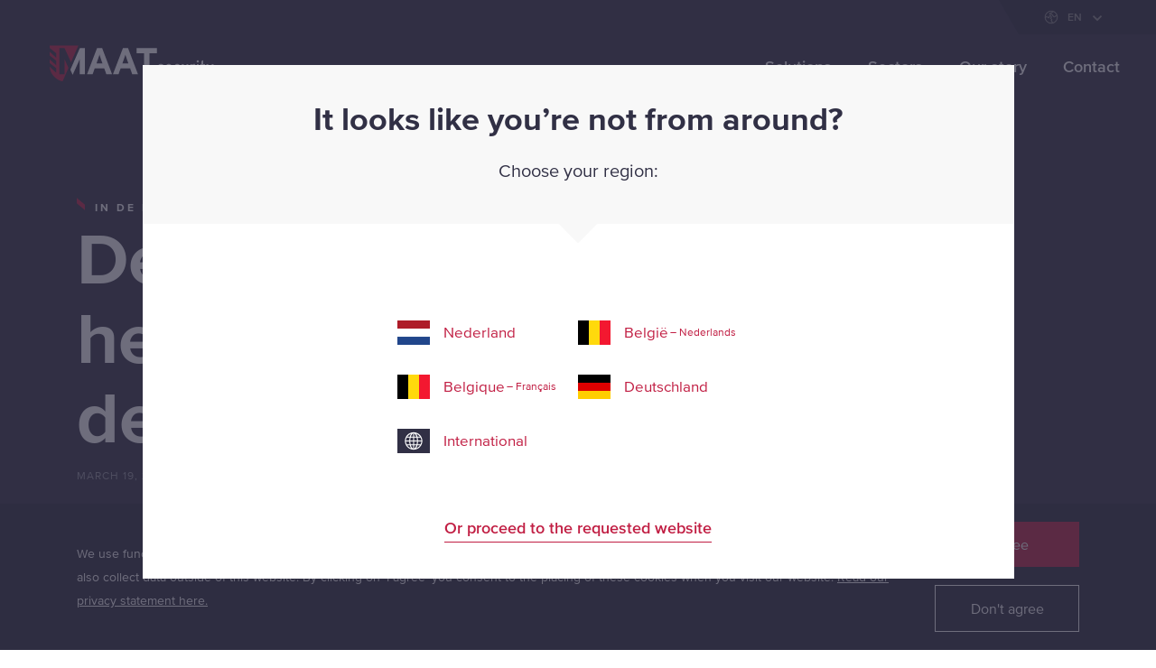

--- FILE ---
content_type: text/html; charset=UTF-8
request_url: https://www.maatsecurity.com/news/de-beveiliger-neemt-het-stokje-over-van-de-politie/
body_size: 9077
content:
<!DOCTYPE html>
<!--
  Studio Brabo - Internetbureau uit Tilburg

  https://studiobrabo.nl
  hallo@studiobrabo.nl
  013 234 0880
 -->
<html lang="en-US">
<head>
	<meta charset="UTF-8">
	<meta http-equiv="X-UA-Compatible" content="IE=edge">
	<meta name="viewport" content="width=device-width, initial-scale=1">
	<meta name="mobile-web-app-capable" content="yes">
	<meta name="apple-mobile-web-app-capable" content="yes">
	<meta name="apple-mobile-web-app-title" content="MAAT Security - Wij zijn dé grote specialist in winkelbeveiliging.">
	<link rel="profile" href="http://gmpg.org/xfn/11">
	<link rel="pingback" href="https://www.maatsecurity.com/xmlrpc.php">
	<meta name='robots' content='index, follow, max-image-preview:large, max-snippet:-1, max-video-preview:-1' />

<!-- Google Tag Manager for WordPress by gtm4wp.com -->
<script data-cfasync="false" data-pagespeed-no-defer>
	var gtm4wp_datalayer_name = "dataLayer";
	var dataLayer = dataLayer || [];
</script>
<!-- End Google Tag Manager for WordPress by gtm4wp.com -->
	<!-- This site is optimized with the Yoast SEO plugin v26.7 - https://yoast.com/wordpress/plugins/seo/ -->
	<title>De beveiliger neemt het stokje over van de politie - MAAT Security</title>
	<link rel="canonical" href="https://www.maatsecurity.com/news/de-beveiliger-neemt-het-stokje-over-van-de-politie/" />
	<meta property="og:locale" content="en_US" />
	<meta property="og:type" content="article" />
	<meta property="og:title" content="De beveiliger neemt het stokje over van de politie - MAAT Security" />
	<meta property="og:description" content="De Volkskrant liep een dagje mee met onze MAATbeveiligers in Almere-Stad! In dit artikel is onder meer belicht dat beveiligingsbedrijven zoals MAATbeveiliging steeds vaker worden ingehuurd voor taken waar de politie nauwelijks aan toe komt. Politie en beveiligers zoeken elkaar dus steeds vaker op.&nbsp; Beveiliger Abdel Fkyerat (rechts) samen met een collega. Foto Aurélie Geurts [&hellip;]" />
	<meta property="og:url" content="https://www.maatsecurity.com/news/de-beveiliger-neemt-het-stokje-over-van-de-politie/" />
	<meta property="og:site_name" content="MAAT Security" />
	<meta property="article:publisher" content="https://www.facebook.com/MAATbeveiliging/" />
	<meta property="article:modified_time" content="2018-06-01T13:29:41+00:00" />
	<meta property="og:image" content="https://www.maatsecurity.com/wp-content/uploads/2018/06/893.jpg" />
	<meta property="og:image:width" content="1580" />
	<meta property="og:image:height" content="893" />
	<meta property="og:image:type" content="image/jpeg" />
	<meta name="twitter:card" content="summary_large_image" />
	<meta name="twitter:site" content="@MAATbeveiliging" />
	<script type="application/ld+json" class="yoast-schema-graph">{"@context":"https://schema.org","@graph":[{"@type":"WebPage","@id":"https://www.maatsecurity.com/news/de-beveiliger-neemt-het-stokje-over-van-de-politie/","url":"https://www.maatsecurity.com/news/de-beveiliger-neemt-het-stokje-over-van-de-politie/","name":"De beveiliger neemt het stokje over van de politie - MAAT Security","isPartOf":{"@id":"https://www.maatsecurity.com/#website"},"primaryImageOfPage":{"@id":"https://www.maatsecurity.com/news/de-beveiliger-neemt-het-stokje-over-van-de-politie/#primaryimage"},"image":{"@id":"https://www.maatsecurity.com/news/de-beveiliger-neemt-het-stokje-over-van-de-politie/#primaryimage"},"thumbnailUrl":"https://www.maatsecurity.com/wp-content/uploads/2018/06/893.jpg","datePublished":"2017-03-19T14:26:10+00:00","dateModified":"2018-06-01T13:29:41+00:00","breadcrumb":{"@id":"https://www.maatsecurity.com/news/de-beveiliger-neemt-het-stokje-over-van-de-politie/#breadcrumb"},"inLanguage":"en-US","potentialAction":[{"@type":"ReadAction","target":["https://www.maatsecurity.com/news/de-beveiliger-neemt-het-stokje-over-van-de-politie/"]}]},{"@type":"ImageObject","inLanguage":"en-US","@id":"https://www.maatsecurity.com/news/de-beveiliger-neemt-het-stokje-over-van-de-politie/#primaryimage","url":"https://www.maatsecurity.com/wp-content/uploads/2018/06/893.jpg","contentUrl":"https://www.maatsecurity.com/wp-content/uploads/2018/06/893.jpg","width":1580,"height":893,"caption":"De beveiliger neemt het stokje over van de politie"},{"@type":"BreadcrumbList","@id":"https://www.maatsecurity.com/news/de-beveiliger-neemt-het-stokje-over-van-de-politie/#breadcrumb","itemListElement":[{"@type":"ListItem","position":1,"name":"Home","item":"https://www.maatsecurity.com/"},{"@type":"ListItem","position":2,"name":"News","item":"https://www.maatsecurity.com/news/"},{"@type":"ListItem","position":3,"name":"De beveiliger neemt het stokje over van de politie"}]},{"@type":"WebSite","@id":"https://www.maatsecurity.com/#website","url":"https://www.maatsecurity.com/","name":"MAAT Security","description":"Wij zijn dé grote specialist in winkelbeveiliging.","publisher":{"@id":"https://www.maatsecurity.com/#organization"},"potentialAction":[{"@type":"SearchAction","target":{"@type":"EntryPoint","urlTemplate":"https://www.maatsecurity.com/?s={search_term_string}"},"query-input":{"@type":"PropertyValueSpecification","valueRequired":true,"valueName":"search_term_string"}}],"inLanguage":"en-US"},{"@type":"Organization","@id":"https://www.maatsecurity.com/#organization","name":"MAAT Security","url":"https://www.maatsecurity.com/","logo":{"@type":"ImageObject","inLanguage":"en-US","@id":"https://www.maatsecurity.com/#/schema/logo/image/","url":"https://www.maatsecurity.com/wp-content/uploads/2018/08/MAAT-Security.jpg","contentUrl":"https://www.maatsecurity.com/wp-content/uploads/2018/08/MAAT-Security.jpg","width":499,"height":110,"caption":"MAAT Security"},"image":{"@id":"https://www.maatsecurity.com/#/schema/logo/image/"},"sameAs":["https://www.facebook.com/MAATbeveiliging/","https://x.com/MAATbeveiliging","https://www.instagram.com/maatbeveiliging/","https://www.linkedin.com/company/maatbeveiliging-b-v-/"]}]}</script>
	<!-- / Yoast SEO plugin. -->


<link rel='stylesheet' id='brabo-styles-css' href='https://www.maatsecurity.com/wp-content/themes/maat/css/theme.min.css?ver=2.1.0' type='text/css' media='all' />
<script type="text/javascript" src="https://www.maatsecurity.com/wp-includes/js/jquery/jquery.min.js?ver=3.7.1" id="jquery-core-js"></script>
<script type="text/javascript" src="https://www.maatsecurity.com/wp-includes/js/jquery/jquery-migrate.min.js?ver=3.4.1" id="jquery-migrate-js"></script>
<script type="text/javascript" src="https://www.maatsecurity.com/wp-content/themes/maat/js/modernizr.js" id="modernizr-js"></script>

<!-- Google Tag Manager for WordPress by gtm4wp.com -->
<!-- GTM Container placement set to manual -->
<script data-cfasync="false" data-pagespeed-no-defer>
	var dataLayer_content = {"visitorLoginState":"logged-out","pagePostType":"brabo_news","pagePostType2":"single-brabo_news","pagePostAuthor":"Fedor"};
	dataLayer.push( dataLayer_content );
</script>
<script data-cfasync="false" data-pagespeed-no-defer>
(function(w,d,s,l,i){w[l]=w[l]||[];w[l].push({'gtm.start':
new Date().getTime(),event:'gtm.js'});var f=d.getElementsByTagName(s)[0],
j=d.createElement(s),dl=l!='dataLayer'?'&l='+l:'';j.async=true;j.src=
'//www.googletagmanager.com/gtm.js?id='+i+dl;f.parentNode.insertBefore(j,f);
})(window,document,'script','dataLayer','GTM-MJKT7J7');
</script>
<!-- End Google Tag Manager for WordPress by gtm4wp.com -->	<link rel="icon" type="image/png" href="/wp-content/themes/maat/favicon/favicon-96x96.png" sizes="96x96">
<link rel="icon" type="image/svg+xml" href="/wp-content/themes/maat/favicon/favicon.svg">
<link rel="shortcut icon" href="/wp-content/themes/maat/favicon/favicon.ico">
<link rel="apple-touch-icon" sizes="180x180" href="/wp-content/themes/maat/favicon/apple-touch-icon.png">
<link rel="manifest" href="/wp-content/themes/maat/favicon/site.webmanifest"><style id='global-styles-inline-css' type='text/css'>
:root{--wp--preset--aspect-ratio--square: 1;--wp--preset--aspect-ratio--4-3: 4/3;--wp--preset--aspect-ratio--3-4: 3/4;--wp--preset--aspect-ratio--3-2: 3/2;--wp--preset--aspect-ratio--2-3: 2/3;--wp--preset--aspect-ratio--16-9: 16/9;--wp--preset--aspect-ratio--9-16: 9/16;--wp--preset--color--black: #000000;--wp--preset--color--cyan-bluish-gray: #abb8c3;--wp--preset--color--white: #ffffff;--wp--preset--color--pale-pink: #f78da7;--wp--preset--color--vivid-red: #cf2e2e;--wp--preset--color--luminous-vivid-orange: #ff6900;--wp--preset--color--luminous-vivid-amber: #fcb900;--wp--preset--color--light-green-cyan: #7bdcb5;--wp--preset--color--vivid-green-cyan: #00d084;--wp--preset--color--pale-cyan-blue: #8ed1fc;--wp--preset--color--vivid-cyan-blue: #0693e3;--wp--preset--color--vivid-purple: #9b51e0;--wp--preset--gradient--vivid-cyan-blue-to-vivid-purple: linear-gradient(135deg,rgb(6,147,227) 0%,rgb(155,81,224) 100%);--wp--preset--gradient--light-green-cyan-to-vivid-green-cyan: linear-gradient(135deg,rgb(122,220,180) 0%,rgb(0,208,130) 100%);--wp--preset--gradient--luminous-vivid-amber-to-luminous-vivid-orange: linear-gradient(135deg,rgb(252,185,0) 0%,rgb(255,105,0) 100%);--wp--preset--gradient--luminous-vivid-orange-to-vivid-red: linear-gradient(135deg,rgb(255,105,0) 0%,rgb(207,46,46) 100%);--wp--preset--gradient--very-light-gray-to-cyan-bluish-gray: linear-gradient(135deg,rgb(238,238,238) 0%,rgb(169,184,195) 100%);--wp--preset--gradient--cool-to-warm-spectrum: linear-gradient(135deg,rgb(74,234,220) 0%,rgb(151,120,209) 20%,rgb(207,42,186) 40%,rgb(238,44,130) 60%,rgb(251,105,98) 80%,rgb(254,248,76) 100%);--wp--preset--gradient--blush-light-purple: linear-gradient(135deg,rgb(255,206,236) 0%,rgb(152,150,240) 100%);--wp--preset--gradient--blush-bordeaux: linear-gradient(135deg,rgb(254,205,165) 0%,rgb(254,45,45) 50%,rgb(107,0,62) 100%);--wp--preset--gradient--luminous-dusk: linear-gradient(135deg,rgb(255,203,112) 0%,rgb(199,81,192) 50%,rgb(65,88,208) 100%);--wp--preset--gradient--pale-ocean: linear-gradient(135deg,rgb(255,245,203) 0%,rgb(182,227,212) 50%,rgb(51,167,181) 100%);--wp--preset--gradient--electric-grass: linear-gradient(135deg,rgb(202,248,128) 0%,rgb(113,206,126) 100%);--wp--preset--gradient--midnight: linear-gradient(135deg,rgb(2,3,129) 0%,rgb(40,116,252) 100%);--wp--preset--font-size--small: 13px;--wp--preset--font-size--medium: 20px;--wp--preset--font-size--large: 36px;--wp--preset--font-size--x-large: 42px;--wp--preset--spacing--20: 0.44rem;--wp--preset--spacing--30: 0.67rem;--wp--preset--spacing--40: 1rem;--wp--preset--spacing--50: 1.5rem;--wp--preset--spacing--60: 2.25rem;--wp--preset--spacing--70: 3.38rem;--wp--preset--spacing--80: 5.06rem;--wp--preset--shadow--natural: 6px 6px 9px rgba(0, 0, 0, 0.2);--wp--preset--shadow--deep: 12px 12px 50px rgba(0, 0, 0, 0.4);--wp--preset--shadow--sharp: 6px 6px 0px rgba(0, 0, 0, 0.2);--wp--preset--shadow--outlined: 6px 6px 0px -3px rgb(255, 255, 255), 6px 6px rgb(0, 0, 0);--wp--preset--shadow--crisp: 6px 6px 0px rgb(0, 0, 0);}:where(.is-layout-flex){gap: 0.5em;}:where(.is-layout-grid){gap: 0.5em;}body .is-layout-flex{display: flex;}.is-layout-flex{flex-wrap: wrap;align-items: center;}.is-layout-flex > :is(*, div){margin: 0;}body .is-layout-grid{display: grid;}.is-layout-grid > :is(*, div){margin: 0;}:where(.wp-block-columns.is-layout-flex){gap: 2em;}:where(.wp-block-columns.is-layout-grid){gap: 2em;}:where(.wp-block-post-template.is-layout-flex){gap: 1.25em;}:where(.wp-block-post-template.is-layout-grid){gap: 1.25em;}.has-black-color{color: var(--wp--preset--color--black) !important;}.has-cyan-bluish-gray-color{color: var(--wp--preset--color--cyan-bluish-gray) !important;}.has-white-color{color: var(--wp--preset--color--white) !important;}.has-pale-pink-color{color: var(--wp--preset--color--pale-pink) !important;}.has-vivid-red-color{color: var(--wp--preset--color--vivid-red) !important;}.has-luminous-vivid-orange-color{color: var(--wp--preset--color--luminous-vivid-orange) !important;}.has-luminous-vivid-amber-color{color: var(--wp--preset--color--luminous-vivid-amber) !important;}.has-light-green-cyan-color{color: var(--wp--preset--color--light-green-cyan) !important;}.has-vivid-green-cyan-color{color: var(--wp--preset--color--vivid-green-cyan) !important;}.has-pale-cyan-blue-color{color: var(--wp--preset--color--pale-cyan-blue) !important;}.has-vivid-cyan-blue-color{color: var(--wp--preset--color--vivid-cyan-blue) !important;}.has-vivid-purple-color{color: var(--wp--preset--color--vivid-purple) !important;}.has-black-background-color{background-color: var(--wp--preset--color--black) !important;}.has-cyan-bluish-gray-background-color{background-color: var(--wp--preset--color--cyan-bluish-gray) !important;}.has-white-background-color{background-color: var(--wp--preset--color--white) !important;}.has-pale-pink-background-color{background-color: var(--wp--preset--color--pale-pink) !important;}.has-vivid-red-background-color{background-color: var(--wp--preset--color--vivid-red) !important;}.has-luminous-vivid-orange-background-color{background-color: var(--wp--preset--color--luminous-vivid-orange) !important;}.has-luminous-vivid-amber-background-color{background-color: var(--wp--preset--color--luminous-vivid-amber) !important;}.has-light-green-cyan-background-color{background-color: var(--wp--preset--color--light-green-cyan) !important;}.has-vivid-green-cyan-background-color{background-color: var(--wp--preset--color--vivid-green-cyan) !important;}.has-pale-cyan-blue-background-color{background-color: var(--wp--preset--color--pale-cyan-blue) !important;}.has-vivid-cyan-blue-background-color{background-color: var(--wp--preset--color--vivid-cyan-blue) !important;}.has-vivid-purple-background-color{background-color: var(--wp--preset--color--vivid-purple) !important;}.has-black-border-color{border-color: var(--wp--preset--color--black) !important;}.has-cyan-bluish-gray-border-color{border-color: var(--wp--preset--color--cyan-bluish-gray) !important;}.has-white-border-color{border-color: var(--wp--preset--color--white) !important;}.has-pale-pink-border-color{border-color: var(--wp--preset--color--pale-pink) !important;}.has-vivid-red-border-color{border-color: var(--wp--preset--color--vivid-red) !important;}.has-luminous-vivid-orange-border-color{border-color: var(--wp--preset--color--luminous-vivid-orange) !important;}.has-luminous-vivid-amber-border-color{border-color: var(--wp--preset--color--luminous-vivid-amber) !important;}.has-light-green-cyan-border-color{border-color: var(--wp--preset--color--light-green-cyan) !important;}.has-vivid-green-cyan-border-color{border-color: var(--wp--preset--color--vivid-green-cyan) !important;}.has-pale-cyan-blue-border-color{border-color: var(--wp--preset--color--pale-cyan-blue) !important;}.has-vivid-cyan-blue-border-color{border-color: var(--wp--preset--color--vivid-cyan-blue) !important;}.has-vivid-purple-border-color{border-color: var(--wp--preset--color--vivid-purple) !important;}.has-vivid-cyan-blue-to-vivid-purple-gradient-background{background: var(--wp--preset--gradient--vivid-cyan-blue-to-vivid-purple) !important;}.has-light-green-cyan-to-vivid-green-cyan-gradient-background{background: var(--wp--preset--gradient--light-green-cyan-to-vivid-green-cyan) !important;}.has-luminous-vivid-amber-to-luminous-vivid-orange-gradient-background{background: var(--wp--preset--gradient--luminous-vivid-amber-to-luminous-vivid-orange) !important;}.has-luminous-vivid-orange-to-vivid-red-gradient-background{background: var(--wp--preset--gradient--luminous-vivid-orange-to-vivid-red) !important;}.has-very-light-gray-to-cyan-bluish-gray-gradient-background{background: var(--wp--preset--gradient--very-light-gray-to-cyan-bluish-gray) !important;}.has-cool-to-warm-spectrum-gradient-background{background: var(--wp--preset--gradient--cool-to-warm-spectrum) !important;}.has-blush-light-purple-gradient-background{background: var(--wp--preset--gradient--blush-light-purple) !important;}.has-blush-bordeaux-gradient-background{background: var(--wp--preset--gradient--blush-bordeaux) !important;}.has-luminous-dusk-gradient-background{background: var(--wp--preset--gradient--luminous-dusk) !important;}.has-pale-ocean-gradient-background{background: var(--wp--preset--gradient--pale-ocean) !important;}.has-electric-grass-gradient-background{background: var(--wp--preset--gradient--electric-grass) !important;}.has-midnight-gradient-background{background: var(--wp--preset--gradient--midnight) !important;}.has-small-font-size{font-size: var(--wp--preset--font-size--small) !important;}.has-medium-font-size{font-size: var(--wp--preset--font-size--medium) !important;}.has-large-font-size{font-size: var(--wp--preset--font-size--large) !important;}.has-x-large-font-size{font-size: var(--wp--preset--font-size--x-large) !important;}
/*# sourceURL=global-styles-inline-css */
</style>
</head>
<body class="wp-singular brabo_news-template-default single single-brabo_news postid-317 wp-theme-maat wp-child-theme-maat-corporate">
	
<!-- GTM Container placement set to manual -->
<!-- Google Tag Manager (noscript) -->
				<noscript><iframe src="https://www.googletagmanager.com/ns.html?id=GTM-MJKT7J7" height="0" width="0" style="display:none;visibility:hidden" aria-hidden="true"></iframe></noscript>
<!-- End Google Tag Manager (noscript) -->			<header>
						<div class="container-fluid">
						<div class="row row-nav">
				<div class="col-10 col-lg-3 order-2 order-lg-1">
					
<div class="logo-container">
  <a href="https://www.maatsecurity.com/" title="Home" rel="home" class="home">
    <div class="d-block maat-corporate-en_us">
      <svg xmlns="http://www.w3.org/2000/svg" xmlns:xlink="http://www.w3.org/1999/xlink" viewBox="0 0 182 40"><defs><path id="a" d="M.022.197h39.033v39.761H.022z"/></defs><g fill="none" fill-rule="evenodd"><path fill="#FFF" d="M56.598 15.007c-.58-1.695-1.158-3.432-1.447-4.508-.29 1.076-.869 2.813-1.448 4.508l-1.86 5.252h6.615l-1.86-5.252zm6.12 17.203l-2.275-6.45H49.856l-2.273 6.45H41.38L52.462 3.263h5.624l11 28.947h-6.368zm22.565-17.203c-.58-1.695-1.158-3.432-1.447-4.508-.29 1.076-.869 2.813-1.447 4.508l-1.861 5.252h6.616l-1.861-5.252zm6.12 17.203l-2.274-6.45H78.543l-2.274 6.45h-6.204L81.148 3.263h5.624l11 28.947h-6.37zM110.4 8.97v23.24h-5.79V8.97h-8.312V3.263h22.412V8.97h-8.31"/><mask id="b" fill="#fff"><use xlink:href="#a"/></mask><path fill="#FFF" d="M33.436 3.278l-7.729 17.575-.132.373-.015-.039-2.674 6.083 2.564 5.616 5.872-12.86a113.13 113.13 0 0 0 2.027-4.798c0 1.117-.083 4.798-.083 6.37v10.627h5.79V3.278h-5.62" mask="url(#b)"/><path fill="#C11E43" d="M6.979.197L0 .198v2.966l7.132 5.67v5.05L0 7.365v4.117l7.132 5.67v5.049L0 15.683v4.116l7.132 5.67v5.05l-7.13-6.516c.046 1.377.52 6.285 4.804 10.736 5.04 5.24 9.558 5.24 9.558 5.24l6.488-14.753-2.374-5.198a110.065 110.065 0 0 1-2.026-4.799c0 1.117.083 4.799.083 6.37v10.627h-5.666V3.28h5.583l6.037 13.108c.366.792.76 1.722 1.112 2.587L31.857.197H6.98z" mask="url(#b)"/><path fill="#FFF" d="M126.371 28.976c0 1.036-.301 1.837-.903 2.405-.602.567-1.442.85-2.52.85-1.19 0-2.317-.392-3.381-1.176l.777-1.68c1.008.63 1.862.945 2.562.945.966 0 1.449-.399 1.449-1.197 0-.364-.161-.693-.483-.987-.252-.224-.798-.581-1.638-1.071-.784-.462-1.337-.889-1.659-1.281-.42-.518-.63-1.176-.63-1.974 0-.966.276-1.718.83-2.258.553-.539 1.326-.808 2.32-.808 1.106 0 2.107.343 3.003 1.029l-.819 1.701c-.77-.546-1.512-.819-2.226-.819-.728 0-1.092.322-1.092.966 0 .336.115.623.347.861.23.238.717.574 1.459 1.008.938.546 1.582 1.022 1.932 1.428.448.532.672 1.218.672 2.058zm9.429-2.52c0 .336-.007.574-.021.714h-5.775c.126 2.086.819 3.129 2.079 3.129.742 0 1.407-.273 1.995-.819l1.239 1.281c-.882.98-1.974 1.47-3.276 1.47-1.288 0-2.289-.518-3.003-1.554-.7-.994-1.05-2.373-1.05-4.137 0-1.876.364-3.325 1.092-4.347.686-.966 1.631-1.449 2.835-1.449 1.148 0 2.072.469 2.772 1.407.742 1.022 1.113 2.457 1.113 4.305zm-2.058-1.029c-.028-.84-.206-1.515-.535-2.026-.33-.512-.774-.767-1.334-.767-1.064 0-1.68.931-1.848 2.793h3.717zm10.752 4.851c-.826 1.302-1.897 1.953-3.213 1.953-1.19 0-2.114-.469-2.772-1.407-.714-.98-1.071-2.408-1.071-4.284 0-1.904.343-3.346 1.029-4.326.686-.98 1.652-1.47 2.898-1.47 1.316 0 2.352.644 3.108 1.932l-1.449 1.26c-.532-.84-1.106-1.26-1.722-1.26-1.218 0-1.827 1.274-1.827 3.822 0 2.534.63 3.801 1.89 3.801.602 0 1.162-.406 1.68-1.218l1.449 1.197zM153.398 32h-2.016v-.756c-.518.658-1.232.987-2.142.987-1.036 0-1.778-.343-2.226-1.029-.434-.644-.651-1.68-.651-3.108v-7.119h2.016v6.783c0 .924.101 1.582.305 1.974.203.392.556.588 1.06.588.686 0 1.232-.336 1.638-1.008v-8.337h2.016V32zm7.875-10.878l-.483 2.016c-.392-.224-.861-.336-1.407-.336-.658 0-1.183.287-1.575.861V32h-2.016V20.975h2.016v.756c.518-.658 1.169-.987 1.953-.987.602 0 1.106.126 1.512.378zm3.927-3.108c0 .336-.122.626-.367.872a1.19 1.19 0 0 1-.872.367c-.35 0-.647-.122-.893-.367a1.19 1.19 0 0 1-.367-.872c0-.35.122-.647.368-.892a1.21 1.21 0 0 1 .892-.368c.336 0 .626.122.871.367.246.246.368.543.368.893zM164.969 32h-2.016V20.975h2.016V32zm7.098-2.142l-.231 1.869c-.518.336-1.12.504-1.806.504-1.414 0-2.121-.938-2.121-2.814v-6.552h-1.197v-1.89h1.197v-3.213l2.016-1.071v4.284h2.121v1.89h-2.121v6.363c0 .728.28 1.092.84 1.092a1.95 1.95 0 0 0 1.302-.462zm9.555-8.883l-4.347 14.91h-1.974L176.498 32l-3.066-11.025h2.142l1.281 5.229c.266 1.064.483 2.065.651 3.003.154-.868.378-1.876.672-3.024l1.302-5.208h2.142z"/></g></svg>    </div>
  </a>
</div>
				</div>
								<div class="col-2 d-lg-none d-flex align-items-center justify-content-end order-3 order-lg-2">
						<input id="burger" class="burger d-none" type="checkbox" autocomplete="off">
						<label for="burger" class="justify-content-center">
						<div class="burger-container align-self-start">
							<span></span>
							<span></span>
							<span></span>
						</div>
					</label>
				</div>
				<div class="col-12 col-lg-9 d-flex align-items-center justify-content-end order-1 order-lg-3 p-0">
					<div id="nav-menu" class="nav-menu-container">
						<nav class="nav-primary-container">
						 <ul id="nav-primary-menu" class="nav-primary-menu"><li id="menu-item-106" class="menu-item menu-item-type-post_type menu-item-object-page nav-item menu-item-106"><a title="Solutions" href="https://www.maatsecurity.com/solutions/" class="nav-link">Solutions</a></li>
<li id="menu-item-108" class="menu-item menu-item-type-post_type_archive menu-item-object-brabo_sectors nav-item menu-item-108"><a title="Sectors" href="https://www.maatsecurity.com/sectors/" class="nav-link">Sectors</a></li>
<li id="menu-item-105" class="menu-item menu-item-type-post_type menu-item-object-page nav-item menu-item-105"><a title="Our story" href="https://www.maatsecurity.com/our-story/" class="nav-link">Our story</a></li>
<li id="menu-item-104" class="menu-item menu-item-type-post_type menu-item-object-page nav-item menu-item-104"><a title="Contact" href="https://www.maatsecurity.com/contact/" class="nav-link">Contact</a></li>
</ul>				 		</nav>
					 	<nav class="nav-top-container">
							<ul class="nav-top">
								<li class="nav-item nav-dropdown order-2 order-lg-1">
									<a href="#" class="nav-top-language">EN</a>
										<ul id="menu-regions" class="nav-dropdown-menu nav-dropdown-menu-right"><li id="menu-item-85" class="region-nl menu-item menu-item-type-custom menu-item-object-custom nav-item menu-item-85"><a title="Nederland" href="https://www.maatbeveiliging.nl" class="nav-link">Nederland</a></li>
<li id="menu-item-88" class="region-be menu-item menu-item-type-custom menu-item-object-custom nav-item menu-item-88"><a title="België &#8211; Nederlands" href="https://www.maatsecurity.be" class="nav-link">België<span> &#8211; Nederlands</span></a></li>
<li id="menu-item-89" class="region-be menu-item menu-item-type-custom menu-item-object-custom nav-item menu-item-89"><a title="Belgique &#8211; Français" href="https://www.maatsecurity.be/fr/" class="nav-link">Belgique<span> &#8211; Français</span></a></li>
<li id="menu-item-90" class="region-de menu-item menu-item-type-custom menu-item-object-custom nav-item menu-item-90"><a title="Deutschland" href="https://www.maatsecurity.de" class="nav-link">Deutschland</a></li>
<li id="menu-item-91" class="region-int menu-item menu-item-type-custom menu-item-object-custom menu-item-home nav-item menu-item-91"><a title="International" href="https://www.maatsecurity.com" class="nav-link">International</a></li>
</ul>								</li>
															</ul>
						</nav>
				 	</div>
				</div>
						</div>
		</div>
		<div class="container">
			  <div class="row row-title row-title-detail">

    <div class="col-12 mt-auto">
            <div class="row">
        <div class="col-12">
          <p class="sub dash-icon">In de media</p>
        </div>
      </div>
                  <div class="row">
        <div class="col-12 col-sm-10 col-md-12 col-lg-8">
          <h1>De beveiliger neemt het stokje over van de politie</h1>
        </div>
      </div>
                  <div class="row">
        <div class="col-12">
            <ul class="list-detail">
                              <li>March 19, 2017</li>
                              <li>Read time 5 minutes</li>
                          </ul>
        </div>
      </div>
            
  </div>
</div>
		</div>
	 </header>
	<section class="maat-news-detail">
				<div class="maat-block maat-block-news maat-news-text">
		<div class="container">
	    <div class="row">
	      <div class="col-lg-8">
	        					<div class="brabo-content">
						<p>De Volkskrant liep een dagje mee met onze MAATbeveiligers in Almere-Stad! In dit artikel is onder meer belicht dat beveiligingsbedrijven zoals MAATbeveiliging steeds vaker worden ingehuurd voor taken waar de politie nauwelijks aan toe komt. Politie en beveiligers zoeken elkaar dus steeds vaker op.&nbsp;</p>
					</div>
	      </div>
	    </div>
		</div>
	</div>
			<div class="maat-block maat-block-news maat-news-image">
			<div class="container">
		    <div class="row">
		      <div class="col-lg-8">
						<figure>
																					<img decoding="async" src="https://www.maatsecurity.com/wp-content/uploads/2018/06/893-1350x763.jpg" srcset="https://www.maatsecurity.com/wp-content/uploads/2018/06/893-300x170.jpg 300w, https://www.maatsecurity.com/wp-content/uploads/2018/06/893-768x434.jpg 768w, https://www.maatsecurity.com/wp-content/uploads/2018/06/893-1024x579.jpg 1024w, https://www.maatsecurity.com/wp-content/uploads/2018/06/893-1350x763.jpg 1350w, https://www.maatsecurity.com/wp-content/uploads/2018/06/893-1536x868.jpg 1536w"  class="img-fluid" sizes="(min-width: 992px) 70vw, 100vw" alt="">
															<figcaption>Beveiliger Abdel Fkyerat (rechts) samen met een collega. Foto Aurélie Geurts - de Volkskant</figcaption>
													</figure>
					</div>
				</div>
			</div>
		</div>
			<div class="maat-block maat-block-news maat-news-button">
		<div class="container">
	    <div class="row">
	      <div class="col-lg-8">
					<a href="https://www.volkskrant.nl/nieuws-achtergrond/de-beveiliger-neemt-het-stokje-over-van-de-politie~b19dcd55d/" rel="noopener noreferrer" target="_blank" class="button"><span>Lees het volledige artikel op de Volkskrant</span></a>
	      </div>
	    </div>
		</div>
	</div>
	</section>
<section class="container">
	<div class="row">
		<div class="col-12">
			<a href="https://www.maatsecurity.com/news/" class="link link-arrow-left" >All messages</a>
		</div>
 </div>
</section>
	<footer class="footer-corporate">
	<div class="container">
		<a href="#top" class="link-top">Top</a>
		<div class="row">
							<div class="col-12 col-lg d-none d-lg-block">
					<h3>Our Solutions</h3>
					<ul id="nav-footer-menu" class="nav-footer-menu"><li id="menu-item-129" class="menu-item menu-item-type-post_type menu-item-object-page nav-item menu-item-129"><a title="Retail security" href="https://www.maatsecurity.com/solutions/retail-security/" class="nav-link">Retail security</a></li>
<li id="menu-item-477" class="menu-item menu-item-type-post_type menu-item-object-page nav-item menu-item-477"><a title="Shopping centre security" href="https://www.maatsecurity.com/solutions/shopping-centre-security/" class="nav-link">Shopping centre security</a></li>
<li id="menu-item-478" class="menu-item menu-item-type-post_type menu-item-object-page nav-item menu-item-478"><a title="City centre security" href="https://www.maatsecurity.com/solutions/city-centre-security/" class="nav-link">City centre security</a></li>
<li id="menu-item-479" class="menu-item menu-item-type-post_type menu-item-object-page nav-item menu-item-479"><a title="Fraud investigation" href="https://www.maatsecurity.com/solutions/fraud-investigation/" class="nav-link">Fraud investigation</a></li>
</ul>				</div>
										<div class="col-12 col-lg d-none d-lg-block">
					<h3>More</h3>
					<ul id="nav-footer-menu" class="nav-footer-menu"><li id="menu-item-128" class="menu-item menu-item-type-post_type_archive menu-item-object-brabo_news nav-item menu-item-128"><a title="News" href="https://www.maatsecurity.com/news/" class="nav-link">News</a></li>
<li id="menu-item-210" class="menu-item menu-item-type-post_type menu-item-object-page nav-item menu-item-210"><a title="Our story" href="https://www.maatsecurity.com/our-story/" class="nav-link">Our story</a></li>
</ul>				</div>
						<div class="col-12 col-lg">
				<h3>Contact</h3>
				<ul class="nav-footer-menu">
											<li><a href="tel:+310107144941">T +31 (0)10 71 44 941</a></li>
																<li><a href="mailto:info@maatbeveiliging.nl">E info@maatbeveiliging.nl</a></li>
									</ul>
				<h3>Follow us</h3>
				<ul class="nav-footer-social">
											<li><a href="https://www.linkedin.com/company/maatbeveiliging-b-v-/" rel="noopener noreferrer" target="_blank"><svg xmlns="http://www.w3.org/2000/svg" viewBox="0 0 50 50"><g fill="none" fill-rule="evenodd"><rect width="50" height="50" fill="#0077B5" rx="2"/><path fill="#FFFFFE" d="M22 19h5v2.914h.123C27.87 20.495 30.032 19 32.759 19c5.678 0 6.311 3.734 6.311 8.591V37h-5.19l.12-8.287c-.12-2.092-.157-4.783-3.033-4.783-2.918 0-3.844 2.43-3.967 4.783V37h-5V19.447M15.5 10a2.502 2.502 0 0 1 0 5.003 2.5 2.5 0 0 1-2.5-2.5A2.5 2.5 0 0 1 15.5 10zM13 19h5v18h-5V19z"/></g></svg></a></li>
																<li><a href="https://www.facebook.com/MAATbeveiliging/" rel="noopener noreferrer" target="_blank"><svg xmlns="http://www.w3.org/2000/svg" viewBox="0 0 50 50"><g fill="none" fill-rule="evenodd"><rect width="50" height="50" fill="#3B5998" rx="2"/><path fill="#FFF" d="M21.901 37.364v-11.57H18v-4.509h3.901V17.96c0-3.859 2.362-5.96 5.812-5.96 1.652 0 3.072.123 3.486.178v4.032l-2.392.002c-1.876 0-2.24.89-2.24 2.195v2.878h4.474l-.582 4.51h-3.892v11.569"/></g></svg></a></li>
																<li><a href="https://twitter.com/MAATbeveiliging" rel="noopener noreferrer" target="_blank"><svg viewBox="0 0 50 50" fill="none" xmlns="http://www.w3.org/2000/svg"><path d="M48 0H2a2 2 0 0 0-2 2v46a2 2 0 0 0 2 2h46a2 2 0 0 0 2-2V2a2 2 0 0 0-2-2z" fill="#000"/><path d="M32.782 13h4.241l-9.265 10.59L38.658 38h-8.535l-6.684-8.74-7.65 8.74h-4.243l9.91-11.327L11 13h8.751l6.043 7.988L32.782 13zm-1.488 22.462h2.35l-15.17-20.057h-2.521l15.34 20.056z" fill="#fff"/></svg></a></li>
																<li><a href="https://www.instagram.com/maatbeveiliging/" trel="noopener noreferrer" target="_blank"><svg xmlns="http://www.w3.org/2000/svg" viewBox="0 0 50 50"><g fill="none" fill-rule="evenodd"><rect width="50" height="50" fill="#AF30B3" rx="2"/><path fill="#FFF" fill-rule="nonzero" d="M25 14.343c3.471 0 3.883.013 5.254.076 3.523.16 5.169 1.832 5.33 5.329.062 1.37.074 1.782.074 5.253 0 3.472-.013 3.883-.075 5.253-.161 3.494-1.803 5.169-5.329 5.33-1.371.062-1.78.075-5.254.075-3.471 0-3.883-.013-5.253-.076-3.532-.161-5.169-1.84-5.329-5.33-.063-1.37-.076-1.78-.076-5.253 0-3.471.014-3.882.076-5.253.161-3.496 1.803-5.169 5.329-5.329 1.371-.062 1.782-.075 5.253-.075zM25 12c-3.53 0-3.973.015-5.36.078-4.72.217-7.344 2.836-7.56 7.562-.065 1.387-.08 1.83-.08 5.36 0 3.53.015 3.974.078 5.36.217 4.721 2.836 7.345 7.562 7.562 1.387.063 1.83.078 5.36.078 3.53 0 3.974-.015 5.36-.078 4.717-.217 7.348-2.836 7.56-7.562.065-1.386.08-1.83.08-5.36 0-3.53-.015-3.973-.078-5.36-.212-4.716-2.835-7.344-7.56-7.56C28.973 12.014 28.53 12 25 12zm0 6.325a6.676 6.676 0 1 0 0 13.351 6.676 6.676 0 0 0 0-13.351zm0 11.008a4.333 4.333 0 1 1-.001-8.665A4.333 4.333 0 0 1 25 29.333zm6.94-12.832a1.56 1.56 0 1 0-.001 3.122 1.56 1.56 0 0 0 0-3.122z"/></g></svg></a></li>
																			</ul>
			</div>
		</div>
		<div class="row row-slogan no-gutters">
			<div class="col-auto ml-auto slogan-container">
									<span>Hospitality driven security</span>
							</div>
		</div>
		<div class="row row-bottom align-items-end">
							<div class="col-12 col-lg-7">
					<ul id="menu-footer" class="nav-footer-small"><li id="menu-item-136" class="menu-item menu-item-type-post_type menu-item-object-page nav-item menu-item-136"><a title="© MAAT Security" href="https://www.maatsecurity.com/our-story/" class="nav-link">© MAAT Security</a></li>
<li id="menu-item-134" class="menu-item menu-item-type-post_type menu-item-object-page nav-item menu-item-134"><a title="Privacy Statement" href="https://www.maatsecurity.com/privacy-statement/" class="nav-link">Privacy Statement</a></li>
<li id="menu-item-135" class="menu-item menu-item-type-post_type menu-item-object-page nav-item menu-item-135"><a title="Disclaimer" href="https://www.maatsecurity.com/disclaimer/" class="nav-link">Disclaimer</a></li>
<li id="menu-item-137" class="menu-item menu-item-type-custom menu-item-object-custom nav-item menu-item-137"><a title="Website by: Studio Brabo" href="https://studiobrabo.nl" class="nav-link">Website by: Studio Brabo</a></li>
</ul>				</div>
						<div class="col-12 col-lg-5">
				<ul class="nav-footer-logos">
    <li>
                                              <img src="https://www.maatsecurity.com/wp-content/uploads/2018/05/logo-stichting-normering-arbeid.jpg" srcset="https://www.maatsecurity.com/wp-content/uploads/2018/05/logo-stichting-normering-arbeid-150x150.jpg 150w, https://www.maatsecurity.com/wp-content/uploads/2018/05/logo-stichting-normering-arbeid-300x300.jpg 300w"  sizes="4rem" alt="Stichting Normering Arbeid">
            </li>
    <li>
                                              <img src="https://www.maatsecurity.com/wp-content/uploads/2018/05/logo-keurmerk-beveiliging.jpg" srcset="https://www.maatsecurity.com/wp-content/uploads/2018/05/logo-keurmerk-beveiliging-150x150.jpg 150w, https://www.maatsecurity.com/wp-content/uploads/2018/05/logo-keurmerk-beveiliging-300x300.jpg 300w"  sizes="4rem" alt="Keurmerk Beveiliging">
            </li>
    <li>
                                              <img src="https://www.maatsecurity.com/wp-content/uploads/2018/05/logo-justitie.jpg" srcset="https://www.maatsecurity.com/wp-content/uploads/2018/05/logo-justitie-150x150.jpg 150w, https://www.maatsecurity.com/wp-content/uploads/2018/05/logo-justitie-300x300.jpg 300w"  sizes="4rem" alt="Justitie">
            </li>
    <li>
                                              <img src="https://www.maatsecurity.com/wp-content/uploads/2018/05/logo-erkend-leerbedrijf.jpg" srcset="https://www.maatsecurity.com/wp-content/uploads/2018/05/logo-erkend-leerbedrijf-150x150.jpg 150w, https://www.maatsecurity.com/wp-content/uploads/2018/05/logo-erkend-leerbedrijf-300x300.jpg 300w"  sizes="4rem" alt="Erkend Leerbedrijf">
            </li>
    </ul>
			</div>
		</div>
	</div>
</footer><script type="speculationrules">
{"prefetch":[{"source":"document","where":{"and":[{"href_matches":"/*"},{"not":{"href_matches":["/wp-*.php","/wp-admin/*","/wp-content/uploads/*","/wp-content/*","/wp-content/plugins/*","/wp-content/themes/maat-corporate/*","/wp-content/themes/maat/*","/*\\?(.+)"]}},{"not":{"selector_matches":"a[rel~=\"nofollow\"]"}},{"not":{"selector_matches":".no-prefetch, .no-prefetch a"}}]},"eagerness":"conservative"}]}
</script>
<script type="text/javascript" id="brabo-cookie-js-extra">
/* <![CDATA[ */
var BraboCookieParams = {"days":"390","message":"We use functional cookies. The collected data is anonymous. Third-party cookies (eg analytics, advertisements, tracking and / or social media) may also collect data outside of this website. By clicking on 'I agree' you consent to the placing of these cookies when you visit our website.","agree":"I agree","deny":"Don't agree","link_message":"Read our privacy statement here.","link":"https://www.maatsecurity.com/privacy-statement/"};
//# sourceURL=brabo-cookie-js-extra
/* ]]> */
</script>
<script type="text/javascript" src="https://www.maatsecurity.com/wp-content/plugins/brabo-cookie/public/js/brabo-cookie.min.js?ver=0.3.13" id="brabo-cookie-js"></script>
<script type="text/javascript" src="https://www.maatsecurity.com/wp-includes/js/dist/hooks.min.js?ver=dd5603f07f9220ed27f1" id="wp-hooks-js"></script>
<script type="text/javascript" src="https://www.maatsecurity.com/wp-includes/js/dist/i18n.min.js?ver=c26c3dc7bed366793375" id="wp-i18n-js"></script>
<script type="text/javascript" id="wp-i18n-js-after">
/* <![CDATA[ */
wp.i18n.setLocaleData( { 'text direction\u0004ltr': [ 'ltr' ] } );
//# sourceURL=wp-i18n-js-after
/* ]]> */
</script>
<script type="text/javascript" src="https://www.maatsecurity.com/wp-content/plugins/contact-form-7/includes/swv/js/index.js?ver=6.1.4" id="swv-js"></script>
<script type="text/javascript" id="contact-form-7-js-before">
/* <![CDATA[ */
var wpcf7 = {
    "api": {
        "root": "https:\/\/www.maatsecurity.com\/wp-json\/",
        "namespace": "contact-form-7\/v1"
    }
};
//# sourceURL=contact-form-7-js-before
/* ]]> */
</script>
<script type="text/javascript" src="https://www.maatsecurity.com/wp-content/plugins/contact-form-7/includes/js/index.js?ver=6.1.4" id="contact-form-7-js"></script>
<script type="text/javascript" src="https://www.maatsecurity.com/wp-content/plugins/duracelltomi-google-tag-manager/dist/js/gtm4wp-contact-form-7-tracker.js?ver=1.22.3" id="gtm4wp-contact-form-7-tracker-js"></script>
<script type="text/javascript" src="https://www.google.com/recaptcha/api.js?render=6LdS1jocAAAAAKd_c1FbwD80MELLdWei4PQtsPjy&amp;ver=3.0" id="google-recaptcha-js"></script>
<script type="text/javascript" src="https://www.maatsecurity.com/wp-includes/js/dist/vendor/wp-polyfill.min.js?ver=3.15.0" id="wp-polyfill-js"></script>
<script type="text/javascript" id="wpcf7-recaptcha-js-before">
/* <![CDATA[ */
var wpcf7_recaptcha = {
    "sitekey": "6LdS1jocAAAAAKd_c1FbwD80MELLdWei4PQtsPjy",
    "actions": {
        "homepage": "homepage",
        "contactform": "contactform"
    }
};
//# sourceURL=wpcf7-recaptcha-js-before
/* ]]> */
</script>
<script type="text/javascript" src="https://www.maatsecurity.com/wp-content/plugins/contact-form-7/modules/recaptcha/index.js?ver=6.1.4" id="wpcf7-recaptcha-js"></script>
<script type="text/javascript" id="brabo-scripts-js-extra">
/* <![CDATA[ */
var themeParams = {"ajaxurl":"https://www.maatsecurity.com/wp-admin/admin-ajax.php","nonce":"f7524f3379"};
//# sourceURL=brabo-scripts-js-extra
/* ]]> */
</script>
<script type="text/javascript" src="https://www.maatsecurity.com/wp-content/themes/maat/js/theme.min.js?ver=2.1.0" id="brabo-scripts-js"></script>
</body>
</html>


--- FILE ---
content_type: text/html; charset=utf-8
request_url: https://www.google.com/recaptcha/api2/anchor?ar=1&k=6LdS1jocAAAAAKd_c1FbwD80MELLdWei4PQtsPjy&co=aHR0cHM6Ly93d3cubWFhdHNlY3VyaXR5LmNvbTo0NDM.&hl=en&v=PoyoqOPhxBO7pBk68S4YbpHZ&size=invisible&anchor-ms=20000&execute-ms=30000&cb=o2y543h7dm0s
body_size: 48593
content:
<!DOCTYPE HTML><html dir="ltr" lang="en"><head><meta http-equiv="Content-Type" content="text/html; charset=UTF-8">
<meta http-equiv="X-UA-Compatible" content="IE=edge">
<title>reCAPTCHA</title>
<style type="text/css">
/* cyrillic-ext */
@font-face {
  font-family: 'Roboto';
  font-style: normal;
  font-weight: 400;
  font-stretch: 100%;
  src: url(//fonts.gstatic.com/s/roboto/v48/KFO7CnqEu92Fr1ME7kSn66aGLdTylUAMa3GUBHMdazTgWw.woff2) format('woff2');
  unicode-range: U+0460-052F, U+1C80-1C8A, U+20B4, U+2DE0-2DFF, U+A640-A69F, U+FE2E-FE2F;
}
/* cyrillic */
@font-face {
  font-family: 'Roboto';
  font-style: normal;
  font-weight: 400;
  font-stretch: 100%;
  src: url(//fonts.gstatic.com/s/roboto/v48/KFO7CnqEu92Fr1ME7kSn66aGLdTylUAMa3iUBHMdazTgWw.woff2) format('woff2');
  unicode-range: U+0301, U+0400-045F, U+0490-0491, U+04B0-04B1, U+2116;
}
/* greek-ext */
@font-face {
  font-family: 'Roboto';
  font-style: normal;
  font-weight: 400;
  font-stretch: 100%;
  src: url(//fonts.gstatic.com/s/roboto/v48/KFO7CnqEu92Fr1ME7kSn66aGLdTylUAMa3CUBHMdazTgWw.woff2) format('woff2');
  unicode-range: U+1F00-1FFF;
}
/* greek */
@font-face {
  font-family: 'Roboto';
  font-style: normal;
  font-weight: 400;
  font-stretch: 100%;
  src: url(//fonts.gstatic.com/s/roboto/v48/KFO7CnqEu92Fr1ME7kSn66aGLdTylUAMa3-UBHMdazTgWw.woff2) format('woff2');
  unicode-range: U+0370-0377, U+037A-037F, U+0384-038A, U+038C, U+038E-03A1, U+03A3-03FF;
}
/* math */
@font-face {
  font-family: 'Roboto';
  font-style: normal;
  font-weight: 400;
  font-stretch: 100%;
  src: url(//fonts.gstatic.com/s/roboto/v48/KFO7CnqEu92Fr1ME7kSn66aGLdTylUAMawCUBHMdazTgWw.woff2) format('woff2');
  unicode-range: U+0302-0303, U+0305, U+0307-0308, U+0310, U+0312, U+0315, U+031A, U+0326-0327, U+032C, U+032F-0330, U+0332-0333, U+0338, U+033A, U+0346, U+034D, U+0391-03A1, U+03A3-03A9, U+03B1-03C9, U+03D1, U+03D5-03D6, U+03F0-03F1, U+03F4-03F5, U+2016-2017, U+2034-2038, U+203C, U+2040, U+2043, U+2047, U+2050, U+2057, U+205F, U+2070-2071, U+2074-208E, U+2090-209C, U+20D0-20DC, U+20E1, U+20E5-20EF, U+2100-2112, U+2114-2115, U+2117-2121, U+2123-214F, U+2190, U+2192, U+2194-21AE, U+21B0-21E5, U+21F1-21F2, U+21F4-2211, U+2213-2214, U+2216-22FF, U+2308-230B, U+2310, U+2319, U+231C-2321, U+2336-237A, U+237C, U+2395, U+239B-23B7, U+23D0, U+23DC-23E1, U+2474-2475, U+25AF, U+25B3, U+25B7, U+25BD, U+25C1, U+25CA, U+25CC, U+25FB, U+266D-266F, U+27C0-27FF, U+2900-2AFF, U+2B0E-2B11, U+2B30-2B4C, U+2BFE, U+3030, U+FF5B, U+FF5D, U+1D400-1D7FF, U+1EE00-1EEFF;
}
/* symbols */
@font-face {
  font-family: 'Roboto';
  font-style: normal;
  font-weight: 400;
  font-stretch: 100%;
  src: url(//fonts.gstatic.com/s/roboto/v48/KFO7CnqEu92Fr1ME7kSn66aGLdTylUAMaxKUBHMdazTgWw.woff2) format('woff2');
  unicode-range: U+0001-000C, U+000E-001F, U+007F-009F, U+20DD-20E0, U+20E2-20E4, U+2150-218F, U+2190, U+2192, U+2194-2199, U+21AF, U+21E6-21F0, U+21F3, U+2218-2219, U+2299, U+22C4-22C6, U+2300-243F, U+2440-244A, U+2460-24FF, U+25A0-27BF, U+2800-28FF, U+2921-2922, U+2981, U+29BF, U+29EB, U+2B00-2BFF, U+4DC0-4DFF, U+FFF9-FFFB, U+10140-1018E, U+10190-1019C, U+101A0, U+101D0-101FD, U+102E0-102FB, U+10E60-10E7E, U+1D2C0-1D2D3, U+1D2E0-1D37F, U+1F000-1F0FF, U+1F100-1F1AD, U+1F1E6-1F1FF, U+1F30D-1F30F, U+1F315, U+1F31C, U+1F31E, U+1F320-1F32C, U+1F336, U+1F378, U+1F37D, U+1F382, U+1F393-1F39F, U+1F3A7-1F3A8, U+1F3AC-1F3AF, U+1F3C2, U+1F3C4-1F3C6, U+1F3CA-1F3CE, U+1F3D4-1F3E0, U+1F3ED, U+1F3F1-1F3F3, U+1F3F5-1F3F7, U+1F408, U+1F415, U+1F41F, U+1F426, U+1F43F, U+1F441-1F442, U+1F444, U+1F446-1F449, U+1F44C-1F44E, U+1F453, U+1F46A, U+1F47D, U+1F4A3, U+1F4B0, U+1F4B3, U+1F4B9, U+1F4BB, U+1F4BF, U+1F4C8-1F4CB, U+1F4D6, U+1F4DA, U+1F4DF, U+1F4E3-1F4E6, U+1F4EA-1F4ED, U+1F4F7, U+1F4F9-1F4FB, U+1F4FD-1F4FE, U+1F503, U+1F507-1F50B, U+1F50D, U+1F512-1F513, U+1F53E-1F54A, U+1F54F-1F5FA, U+1F610, U+1F650-1F67F, U+1F687, U+1F68D, U+1F691, U+1F694, U+1F698, U+1F6AD, U+1F6B2, U+1F6B9-1F6BA, U+1F6BC, U+1F6C6-1F6CF, U+1F6D3-1F6D7, U+1F6E0-1F6EA, U+1F6F0-1F6F3, U+1F6F7-1F6FC, U+1F700-1F7FF, U+1F800-1F80B, U+1F810-1F847, U+1F850-1F859, U+1F860-1F887, U+1F890-1F8AD, U+1F8B0-1F8BB, U+1F8C0-1F8C1, U+1F900-1F90B, U+1F93B, U+1F946, U+1F984, U+1F996, U+1F9E9, U+1FA00-1FA6F, U+1FA70-1FA7C, U+1FA80-1FA89, U+1FA8F-1FAC6, U+1FACE-1FADC, U+1FADF-1FAE9, U+1FAF0-1FAF8, U+1FB00-1FBFF;
}
/* vietnamese */
@font-face {
  font-family: 'Roboto';
  font-style: normal;
  font-weight: 400;
  font-stretch: 100%;
  src: url(//fonts.gstatic.com/s/roboto/v48/KFO7CnqEu92Fr1ME7kSn66aGLdTylUAMa3OUBHMdazTgWw.woff2) format('woff2');
  unicode-range: U+0102-0103, U+0110-0111, U+0128-0129, U+0168-0169, U+01A0-01A1, U+01AF-01B0, U+0300-0301, U+0303-0304, U+0308-0309, U+0323, U+0329, U+1EA0-1EF9, U+20AB;
}
/* latin-ext */
@font-face {
  font-family: 'Roboto';
  font-style: normal;
  font-weight: 400;
  font-stretch: 100%;
  src: url(//fonts.gstatic.com/s/roboto/v48/KFO7CnqEu92Fr1ME7kSn66aGLdTylUAMa3KUBHMdazTgWw.woff2) format('woff2');
  unicode-range: U+0100-02BA, U+02BD-02C5, U+02C7-02CC, U+02CE-02D7, U+02DD-02FF, U+0304, U+0308, U+0329, U+1D00-1DBF, U+1E00-1E9F, U+1EF2-1EFF, U+2020, U+20A0-20AB, U+20AD-20C0, U+2113, U+2C60-2C7F, U+A720-A7FF;
}
/* latin */
@font-face {
  font-family: 'Roboto';
  font-style: normal;
  font-weight: 400;
  font-stretch: 100%;
  src: url(//fonts.gstatic.com/s/roboto/v48/KFO7CnqEu92Fr1ME7kSn66aGLdTylUAMa3yUBHMdazQ.woff2) format('woff2');
  unicode-range: U+0000-00FF, U+0131, U+0152-0153, U+02BB-02BC, U+02C6, U+02DA, U+02DC, U+0304, U+0308, U+0329, U+2000-206F, U+20AC, U+2122, U+2191, U+2193, U+2212, U+2215, U+FEFF, U+FFFD;
}
/* cyrillic-ext */
@font-face {
  font-family: 'Roboto';
  font-style: normal;
  font-weight: 500;
  font-stretch: 100%;
  src: url(//fonts.gstatic.com/s/roboto/v48/KFO7CnqEu92Fr1ME7kSn66aGLdTylUAMa3GUBHMdazTgWw.woff2) format('woff2');
  unicode-range: U+0460-052F, U+1C80-1C8A, U+20B4, U+2DE0-2DFF, U+A640-A69F, U+FE2E-FE2F;
}
/* cyrillic */
@font-face {
  font-family: 'Roboto';
  font-style: normal;
  font-weight: 500;
  font-stretch: 100%;
  src: url(//fonts.gstatic.com/s/roboto/v48/KFO7CnqEu92Fr1ME7kSn66aGLdTylUAMa3iUBHMdazTgWw.woff2) format('woff2');
  unicode-range: U+0301, U+0400-045F, U+0490-0491, U+04B0-04B1, U+2116;
}
/* greek-ext */
@font-face {
  font-family: 'Roboto';
  font-style: normal;
  font-weight: 500;
  font-stretch: 100%;
  src: url(//fonts.gstatic.com/s/roboto/v48/KFO7CnqEu92Fr1ME7kSn66aGLdTylUAMa3CUBHMdazTgWw.woff2) format('woff2');
  unicode-range: U+1F00-1FFF;
}
/* greek */
@font-face {
  font-family: 'Roboto';
  font-style: normal;
  font-weight: 500;
  font-stretch: 100%;
  src: url(//fonts.gstatic.com/s/roboto/v48/KFO7CnqEu92Fr1ME7kSn66aGLdTylUAMa3-UBHMdazTgWw.woff2) format('woff2');
  unicode-range: U+0370-0377, U+037A-037F, U+0384-038A, U+038C, U+038E-03A1, U+03A3-03FF;
}
/* math */
@font-face {
  font-family: 'Roboto';
  font-style: normal;
  font-weight: 500;
  font-stretch: 100%;
  src: url(//fonts.gstatic.com/s/roboto/v48/KFO7CnqEu92Fr1ME7kSn66aGLdTylUAMawCUBHMdazTgWw.woff2) format('woff2');
  unicode-range: U+0302-0303, U+0305, U+0307-0308, U+0310, U+0312, U+0315, U+031A, U+0326-0327, U+032C, U+032F-0330, U+0332-0333, U+0338, U+033A, U+0346, U+034D, U+0391-03A1, U+03A3-03A9, U+03B1-03C9, U+03D1, U+03D5-03D6, U+03F0-03F1, U+03F4-03F5, U+2016-2017, U+2034-2038, U+203C, U+2040, U+2043, U+2047, U+2050, U+2057, U+205F, U+2070-2071, U+2074-208E, U+2090-209C, U+20D0-20DC, U+20E1, U+20E5-20EF, U+2100-2112, U+2114-2115, U+2117-2121, U+2123-214F, U+2190, U+2192, U+2194-21AE, U+21B0-21E5, U+21F1-21F2, U+21F4-2211, U+2213-2214, U+2216-22FF, U+2308-230B, U+2310, U+2319, U+231C-2321, U+2336-237A, U+237C, U+2395, U+239B-23B7, U+23D0, U+23DC-23E1, U+2474-2475, U+25AF, U+25B3, U+25B7, U+25BD, U+25C1, U+25CA, U+25CC, U+25FB, U+266D-266F, U+27C0-27FF, U+2900-2AFF, U+2B0E-2B11, U+2B30-2B4C, U+2BFE, U+3030, U+FF5B, U+FF5D, U+1D400-1D7FF, U+1EE00-1EEFF;
}
/* symbols */
@font-face {
  font-family: 'Roboto';
  font-style: normal;
  font-weight: 500;
  font-stretch: 100%;
  src: url(//fonts.gstatic.com/s/roboto/v48/KFO7CnqEu92Fr1ME7kSn66aGLdTylUAMaxKUBHMdazTgWw.woff2) format('woff2');
  unicode-range: U+0001-000C, U+000E-001F, U+007F-009F, U+20DD-20E0, U+20E2-20E4, U+2150-218F, U+2190, U+2192, U+2194-2199, U+21AF, U+21E6-21F0, U+21F3, U+2218-2219, U+2299, U+22C4-22C6, U+2300-243F, U+2440-244A, U+2460-24FF, U+25A0-27BF, U+2800-28FF, U+2921-2922, U+2981, U+29BF, U+29EB, U+2B00-2BFF, U+4DC0-4DFF, U+FFF9-FFFB, U+10140-1018E, U+10190-1019C, U+101A0, U+101D0-101FD, U+102E0-102FB, U+10E60-10E7E, U+1D2C0-1D2D3, U+1D2E0-1D37F, U+1F000-1F0FF, U+1F100-1F1AD, U+1F1E6-1F1FF, U+1F30D-1F30F, U+1F315, U+1F31C, U+1F31E, U+1F320-1F32C, U+1F336, U+1F378, U+1F37D, U+1F382, U+1F393-1F39F, U+1F3A7-1F3A8, U+1F3AC-1F3AF, U+1F3C2, U+1F3C4-1F3C6, U+1F3CA-1F3CE, U+1F3D4-1F3E0, U+1F3ED, U+1F3F1-1F3F3, U+1F3F5-1F3F7, U+1F408, U+1F415, U+1F41F, U+1F426, U+1F43F, U+1F441-1F442, U+1F444, U+1F446-1F449, U+1F44C-1F44E, U+1F453, U+1F46A, U+1F47D, U+1F4A3, U+1F4B0, U+1F4B3, U+1F4B9, U+1F4BB, U+1F4BF, U+1F4C8-1F4CB, U+1F4D6, U+1F4DA, U+1F4DF, U+1F4E3-1F4E6, U+1F4EA-1F4ED, U+1F4F7, U+1F4F9-1F4FB, U+1F4FD-1F4FE, U+1F503, U+1F507-1F50B, U+1F50D, U+1F512-1F513, U+1F53E-1F54A, U+1F54F-1F5FA, U+1F610, U+1F650-1F67F, U+1F687, U+1F68D, U+1F691, U+1F694, U+1F698, U+1F6AD, U+1F6B2, U+1F6B9-1F6BA, U+1F6BC, U+1F6C6-1F6CF, U+1F6D3-1F6D7, U+1F6E0-1F6EA, U+1F6F0-1F6F3, U+1F6F7-1F6FC, U+1F700-1F7FF, U+1F800-1F80B, U+1F810-1F847, U+1F850-1F859, U+1F860-1F887, U+1F890-1F8AD, U+1F8B0-1F8BB, U+1F8C0-1F8C1, U+1F900-1F90B, U+1F93B, U+1F946, U+1F984, U+1F996, U+1F9E9, U+1FA00-1FA6F, U+1FA70-1FA7C, U+1FA80-1FA89, U+1FA8F-1FAC6, U+1FACE-1FADC, U+1FADF-1FAE9, U+1FAF0-1FAF8, U+1FB00-1FBFF;
}
/* vietnamese */
@font-face {
  font-family: 'Roboto';
  font-style: normal;
  font-weight: 500;
  font-stretch: 100%;
  src: url(//fonts.gstatic.com/s/roboto/v48/KFO7CnqEu92Fr1ME7kSn66aGLdTylUAMa3OUBHMdazTgWw.woff2) format('woff2');
  unicode-range: U+0102-0103, U+0110-0111, U+0128-0129, U+0168-0169, U+01A0-01A1, U+01AF-01B0, U+0300-0301, U+0303-0304, U+0308-0309, U+0323, U+0329, U+1EA0-1EF9, U+20AB;
}
/* latin-ext */
@font-face {
  font-family: 'Roboto';
  font-style: normal;
  font-weight: 500;
  font-stretch: 100%;
  src: url(//fonts.gstatic.com/s/roboto/v48/KFO7CnqEu92Fr1ME7kSn66aGLdTylUAMa3KUBHMdazTgWw.woff2) format('woff2');
  unicode-range: U+0100-02BA, U+02BD-02C5, U+02C7-02CC, U+02CE-02D7, U+02DD-02FF, U+0304, U+0308, U+0329, U+1D00-1DBF, U+1E00-1E9F, U+1EF2-1EFF, U+2020, U+20A0-20AB, U+20AD-20C0, U+2113, U+2C60-2C7F, U+A720-A7FF;
}
/* latin */
@font-face {
  font-family: 'Roboto';
  font-style: normal;
  font-weight: 500;
  font-stretch: 100%;
  src: url(//fonts.gstatic.com/s/roboto/v48/KFO7CnqEu92Fr1ME7kSn66aGLdTylUAMa3yUBHMdazQ.woff2) format('woff2');
  unicode-range: U+0000-00FF, U+0131, U+0152-0153, U+02BB-02BC, U+02C6, U+02DA, U+02DC, U+0304, U+0308, U+0329, U+2000-206F, U+20AC, U+2122, U+2191, U+2193, U+2212, U+2215, U+FEFF, U+FFFD;
}
/* cyrillic-ext */
@font-face {
  font-family: 'Roboto';
  font-style: normal;
  font-weight: 900;
  font-stretch: 100%;
  src: url(//fonts.gstatic.com/s/roboto/v48/KFO7CnqEu92Fr1ME7kSn66aGLdTylUAMa3GUBHMdazTgWw.woff2) format('woff2');
  unicode-range: U+0460-052F, U+1C80-1C8A, U+20B4, U+2DE0-2DFF, U+A640-A69F, U+FE2E-FE2F;
}
/* cyrillic */
@font-face {
  font-family: 'Roboto';
  font-style: normal;
  font-weight: 900;
  font-stretch: 100%;
  src: url(//fonts.gstatic.com/s/roboto/v48/KFO7CnqEu92Fr1ME7kSn66aGLdTylUAMa3iUBHMdazTgWw.woff2) format('woff2');
  unicode-range: U+0301, U+0400-045F, U+0490-0491, U+04B0-04B1, U+2116;
}
/* greek-ext */
@font-face {
  font-family: 'Roboto';
  font-style: normal;
  font-weight: 900;
  font-stretch: 100%;
  src: url(//fonts.gstatic.com/s/roboto/v48/KFO7CnqEu92Fr1ME7kSn66aGLdTylUAMa3CUBHMdazTgWw.woff2) format('woff2');
  unicode-range: U+1F00-1FFF;
}
/* greek */
@font-face {
  font-family: 'Roboto';
  font-style: normal;
  font-weight: 900;
  font-stretch: 100%;
  src: url(//fonts.gstatic.com/s/roboto/v48/KFO7CnqEu92Fr1ME7kSn66aGLdTylUAMa3-UBHMdazTgWw.woff2) format('woff2');
  unicode-range: U+0370-0377, U+037A-037F, U+0384-038A, U+038C, U+038E-03A1, U+03A3-03FF;
}
/* math */
@font-face {
  font-family: 'Roboto';
  font-style: normal;
  font-weight: 900;
  font-stretch: 100%;
  src: url(//fonts.gstatic.com/s/roboto/v48/KFO7CnqEu92Fr1ME7kSn66aGLdTylUAMawCUBHMdazTgWw.woff2) format('woff2');
  unicode-range: U+0302-0303, U+0305, U+0307-0308, U+0310, U+0312, U+0315, U+031A, U+0326-0327, U+032C, U+032F-0330, U+0332-0333, U+0338, U+033A, U+0346, U+034D, U+0391-03A1, U+03A3-03A9, U+03B1-03C9, U+03D1, U+03D5-03D6, U+03F0-03F1, U+03F4-03F5, U+2016-2017, U+2034-2038, U+203C, U+2040, U+2043, U+2047, U+2050, U+2057, U+205F, U+2070-2071, U+2074-208E, U+2090-209C, U+20D0-20DC, U+20E1, U+20E5-20EF, U+2100-2112, U+2114-2115, U+2117-2121, U+2123-214F, U+2190, U+2192, U+2194-21AE, U+21B0-21E5, U+21F1-21F2, U+21F4-2211, U+2213-2214, U+2216-22FF, U+2308-230B, U+2310, U+2319, U+231C-2321, U+2336-237A, U+237C, U+2395, U+239B-23B7, U+23D0, U+23DC-23E1, U+2474-2475, U+25AF, U+25B3, U+25B7, U+25BD, U+25C1, U+25CA, U+25CC, U+25FB, U+266D-266F, U+27C0-27FF, U+2900-2AFF, U+2B0E-2B11, U+2B30-2B4C, U+2BFE, U+3030, U+FF5B, U+FF5D, U+1D400-1D7FF, U+1EE00-1EEFF;
}
/* symbols */
@font-face {
  font-family: 'Roboto';
  font-style: normal;
  font-weight: 900;
  font-stretch: 100%;
  src: url(//fonts.gstatic.com/s/roboto/v48/KFO7CnqEu92Fr1ME7kSn66aGLdTylUAMaxKUBHMdazTgWw.woff2) format('woff2');
  unicode-range: U+0001-000C, U+000E-001F, U+007F-009F, U+20DD-20E0, U+20E2-20E4, U+2150-218F, U+2190, U+2192, U+2194-2199, U+21AF, U+21E6-21F0, U+21F3, U+2218-2219, U+2299, U+22C4-22C6, U+2300-243F, U+2440-244A, U+2460-24FF, U+25A0-27BF, U+2800-28FF, U+2921-2922, U+2981, U+29BF, U+29EB, U+2B00-2BFF, U+4DC0-4DFF, U+FFF9-FFFB, U+10140-1018E, U+10190-1019C, U+101A0, U+101D0-101FD, U+102E0-102FB, U+10E60-10E7E, U+1D2C0-1D2D3, U+1D2E0-1D37F, U+1F000-1F0FF, U+1F100-1F1AD, U+1F1E6-1F1FF, U+1F30D-1F30F, U+1F315, U+1F31C, U+1F31E, U+1F320-1F32C, U+1F336, U+1F378, U+1F37D, U+1F382, U+1F393-1F39F, U+1F3A7-1F3A8, U+1F3AC-1F3AF, U+1F3C2, U+1F3C4-1F3C6, U+1F3CA-1F3CE, U+1F3D4-1F3E0, U+1F3ED, U+1F3F1-1F3F3, U+1F3F5-1F3F7, U+1F408, U+1F415, U+1F41F, U+1F426, U+1F43F, U+1F441-1F442, U+1F444, U+1F446-1F449, U+1F44C-1F44E, U+1F453, U+1F46A, U+1F47D, U+1F4A3, U+1F4B0, U+1F4B3, U+1F4B9, U+1F4BB, U+1F4BF, U+1F4C8-1F4CB, U+1F4D6, U+1F4DA, U+1F4DF, U+1F4E3-1F4E6, U+1F4EA-1F4ED, U+1F4F7, U+1F4F9-1F4FB, U+1F4FD-1F4FE, U+1F503, U+1F507-1F50B, U+1F50D, U+1F512-1F513, U+1F53E-1F54A, U+1F54F-1F5FA, U+1F610, U+1F650-1F67F, U+1F687, U+1F68D, U+1F691, U+1F694, U+1F698, U+1F6AD, U+1F6B2, U+1F6B9-1F6BA, U+1F6BC, U+1F6C6-1F6CF, U+1F6D3-1F6D7, U+1F6E0-1F6EA, U+1F6F0-1F6F3, U+1F6F7-1F6FC, U+1F700-1F7FF, U+1F800-1F80B, U+1F810-1F847, U+1F850-1F859, U+1F860-1F887, U+1F890-1F8AD, U+1F8B0-1F8BB, U+1F8C0-1F8C1, U+1F900-1F90B, U+1F93B, U+1F946, U+1F984, U+1F996, U+1F9E9, U+1FA00-1FA6F, U+1FA70-1FA7C, U+1FA80-1FA89, U+1FA8F-1FAC6, U+1FACE-1FADC, U+1FADF-1FAE9, U+1FAF0-1FAF8, U+1FB00-1FBFF;
}
/* vietnamese */
@font-face {
  font-family: 'Roboto';
  font-style: normal;
  font-weight: 900;
  font-stretch: 100%;
  src: url(//fonts.gstatic.com/s/roboto/v48/KFO7CnqEu92Fr1ME7kSn66aGLdTylUAMa3OUBHMdazTgWw.woff2) format('woff2');
  unicode-range: U+0102-0103, U+0110-0111, U+0128-0129, U+0168-0169, U+01A0-01A1, U+01AF-01B0, U+0300-0301, U+0303-0304, U+0308-0309, U+0323, U+0329, U+1EA0-1EF9, U+20AB;
}
/* latin-ext */
@font-face {
  font-family: 'Roboto';
  font-style: normal;
  font-weight: 900;
  font-stretch: 100%;
  src: url(//fonts.gstatic.com/s/roboto/v48/KFO7CnqEu92Fr1ME7kSn66aGLdTylUAMa3KUBHMdazTgWw.woff2) format('woff2');
  unicode-range: U+0100-02BA, U+02BD-02C5, U+02C7-02CC, U+02CE-02D7, U+02DD-02FF, U+0304, U+0308, U+0329, U+1D00-1DBF, U+1E00-1E9F, U+1EF2-1EFF, U+2020, U+20A0-20AB, U+20AD-20C0, U+2113, U+2C60-2C7F, U+A720-A7FF;
}
/* latin */
@font-face {
  font-family: 'Roboto';
  font-style: normal;
  font-weight: 900;
  font-stretch: 100%;
  src: url(//fonts.gstatic.com/s/roboto/v48/KFO7CnqEu92Fr1ME7kSn66aGLdTylUAMa3yUBHMdazQ.woff2) format('woff2');
  unicode-range: U+0000-00FF, U+0131, U+0152-0153, U+02BB-02BC, U+02C6, U+02DA, U+02DC, U+0304, U+0308, U+0329, U+2000-206F, U+20AC, U+2122, U+2191, U+2193, U+2212, U+2215, U+FEFF, U+FFFD;
}

</style>
<link rel="stylesheet" type="text/css" href="https://www.gstatic.com/recaptcha/releases/PoyoqOPhxBO7pBk68S4YbpHZ/styles__ltr.css">
<script nonce="9FbWmm-VGF-nud9iCKHyuw" type="text/javascript">window['__recaptcha_api'] = 'https://www.google.com/recaptcha/api2/';</script>
<script type="text/javascript" src="https://www.gstatic.com/recaptcha/releases/PoyoqOPhxBO7pBk68S4YbpHZ/recaptcha__en.js" nonce="9FbWmm-VGF-nud9iCKHyuw">
      
    </script></head>
<body><div id="rc-anchor-alert" class="rc-anchor-alert"></div>
<input type="hidden" id="recaptcha-token" value="[base64]">
<script type="text/javascript" nonce="9FbWmm-VGF-nud9iCKHyuw">
      recaptcha.anchor.Main.init("[\x22ainput\x22,[\x22bgdata\x22,\x22\x22,\[base64]/[base64]/[base64]/bmV3IHJbeF0oY1swXSk6RT09Mj9uZXcgclt4XShjWzBdLGNbMV0pOkU9PTM/bmV3IHJbeF0oY1swXSxjWzFdLGNbMl0pOkU9PTQ/[base64]/[base64]/[base64]/[base64]/[base64]/[base64]/[base64]/[base64]\x22,\[base64]\\u003d\x22,\x22aAHCtVRxw47Ct3oCwoUKw4bCvSnDn8KhdzU9wrsLwp4qS8Ozw4JFw5jDq8KWEB8IYVoMZhIeAxDDtMOLKUZCw5fDhcO3w7LDk8Oiw7N1w7zCj8OIw6zDgMO9AXBpw7dKBsOVw5/DnTTDvMO0w48EwphpJsOdEcKWW23DvcKHwqzDrlU7YCQiw40+aMKpw7LCncO4ZGdHw7JQLMOvc1vDr8K4wrBxEMOFWkXDgsKwP8KEJFwzUcKGLi0HDz4JwpTDpcO7J8OLwp5/XhjCqkDCoMKnRSIkwp02CMOqNRXDk8KaSRRxw5jDgcKRHE1uO8KOwrZIOTVWGcKwaGrCuVvDtR5iVXbDoDksw7hZwr83ITYQVVrDtsOiwqV4eMO4KDhZNMKtXnJfwqwywpnDkGR7cHbDgDzDu8KdMsKOwrnCsHRNZ8OcwoxrYMKdDR/DsWgcNUIWKlLCvsObw5XDgcKEworDqsO2ccKEUkIhw6TCk2Nbwo8+ZcKve33Cj8K2wo/Ci8O5w6TDrMOAEcKFH8O5w47CsTfCrMKhw49Mam5uwp7DjsOASMOJNsKrNMKvwrgAAl4UYBBcQ07DlhHDiGbCt8Kbwr/CsWnDgsOYYcKhZ8O9FRwbwroyJE8LwoE4wq3Cg8OewrJtR3nDg8O5wpvCo2/Dt8Olwp91eMOwwr9UGcOMRy/CuQV7wr1lRmDDuD7CmTjCoMOtP8K4IW7DrMOYwojDjkZ/w7zCjcOWwqjCuMOnV8KgHUldMsKPw7hoIgzCpVXCt1zDrcOpL00mwpl5QAFpV8KMwpXCvsO6a1DCnx0XWCw4On/DlXUYLDbDiHzDqBp1DF/Cu8OWwqLDqsKIwqLCsXUYw4jCn8KEwpcADcOqV8KKw4oFw4RFw6HDtsOFwphYH1NMQcKLWhsCw755wpBTfilZaw7Cun7Cj8KXwrJaEi8fwqvCkMOYw4oLw7rCh8OMwocKWsOGeEDDlgQyUHLDiH3DrMO/wq0+wqhMKSNBwofCnhBfR1l+YsORw4jDgjrDkMOAPcORFRZAaWDCiGXClMOyw7DCtBnClcK/LMKUw6cmw4XDjsOIw7xWP8OnFcOuw7rCrCVhNwfDjB3CsG/[base64]/[base64]/RcO5woFRccKQw4kdwpoFG8KHH8Kww6HDlsKlwqwhGGrDtl3CnUMyWEEIw7g8wqHCgcK4w4IURcOcw5fCglzCsRrDmFjCgsKkwrdWw6DDssO3R8O5RcK8wpwAwogcGBvDtMOJw6DCq8K6UVLDnsK5woHDnAEjw5kzw40Ow7R9KVJtw6vDi8K/[base64]/ScOjw6XDii7Cl8OTwpDCl8OUfn1+c8KUwoISwoDDnMKCwpzCoSrDtsKAwrcXVsOEwrYoWsKDw4oqMMKnHMOHw7p/[base64]/CvsKbw4jDicOSwq4iRGMrCSPCtMKzwqhWdsKlajg6w7plwqTDnsKPwp5Hw7VYwpzCoMOEw7HCj8O5w4ojCXHDqGTCpzUOw7o9w6Raw6zDjm4kwpMqbcKaf8O1wo7CkyZ/cMKqGsOrwrBdw6h+w5Irw4zDpHcBwqtCEDRpOMOCXMOwwrvDr2AwUMOoKEl9AFx/[base64]/ChcKNwo7DgsOCdcOJwr1AwpHDjsOhwrxgw5TCg8KBSsKbw6o+V8OGfihHw5HCs8KLwpoHJFDDtUbChAwWVjBqw7fCt8OawrfCrMKCXcKnw4vDtGUcDsKOwpxIwqLCrMKYCBDCvsKJw57CmQEbw7PComlxwp4nBcKkw7k/LsKeU8KYAsOYO8KOw6fDqB7Cr8ODTXE2Hm3DscOfCMKuOEMXex80w7RawotvVMOBwpxhcTkgNMOCUcKLw4PCuy7DjcKOwrPCj1jDsAnDicOMCsOwwoMQUsKMfsOpcD7DhMKTw4PDg04GwpPDnsOaAjrDm8Kfw5XChyfDu8KCXUcKw45/HsOfwqQQw7XDlmDDjD01UcOawq4FEMKGZ0jCjjBgw6nCusKiIMKNwqjCuF/DvMOzAg3Cnj7CrsO+EcOCRcOGwq7DpcO5PsOqwq/[base64]/[base64]/wqkqKBXClU/CnkdQwq9dw6zCthvCjsKww6DDmRjCg0TCqmoAIsO3LcKjwoklamzDmcKyFMKswqXCjh0Mw77DkcKRXSdnwoYDd8Kxw4N1w7XDpzjDm2/[base64]/[base64]/w5c8wp/Cml3CgRfCgkoWbGhiXMKZBcO/[base64]/CgMKqCMKQw6R3C0wpCiRAwotgRgrDtcKjF8OqXsKuQ8KGwpDCnMOqWFgKFDXDpMOuEGzColnDrwo/wqdJW8OLwqV3w6zCjXhXw6XDn8KewqB3P8K0wqPDgErDmsKGwqVGDnpWwrjCj8O6w6DChxo2f184D0nCuMKwwqzChsO8wrxaw6EzwprCmcOJw4hgaUfCqWrDuWwMD1bDtcKuCsK/[base64]/Dg8Kewq7DnhRSHh0MwqELJwg0WBjCh8OLGsKfFW9nMhbDgsKbOHPDscKza0PDgsOwJsO5woEDw6QdaDnCicKgwpHCvMOGw4fDosOAw6LDh8OHw5rCtsOWFMOXbArCkmfClcONdMODwrMEXxhOCxjDqQ89U3jCpzQsw4FnY0xZcsKTwpTCusO/[base64]/[base64]/DsyHDnQoCw5XCnFTDjMKfwpxCwoXCiUbCpkc8wpQUw6LCryx2wqV/w7bCkFXCqy9KIXlreCZ1wpfCsMObMsO0JCFSfsOTwr3Dj8KWw6LCscOYw5I8IiHDhCAJw4dXWMOBwpjDik/Dg8K6wroRw47ClMKhSRHCpMKvw6DDqXoVHWrCjMK8wrd5G3p/a8OTwpPCn8ONGGQCwrDCtcOFw6HCt8K3wrcuB8O3OcKqw50Ow5LDqWxtbjdvG8OHYX/CqsO2Z3Ftw7HCsMK9w5V2CzrCqADCr8KrIMOqQ1fCjVNiw4YyDVHClMOIU8OIQR9YWMK9Old/wpQOw7LCmsODbRLCpHVGwrvDgcONwqIcwoHDsMOewq/DvkbDvgB/wqTCvsObwqcaCX9qw7FzwpkLw4TCtjJ5SUbCmx7DjjEgGAJsGcO4dToqwpVTLAxXZAnDqHEdw4/DjsKRw4gAGS7DsxQiwoU1w47CqQ5rX8KYMhxXwo5XAsOfw7kQw7PCrloYwqvDgMKZHR7DsCfDjUVpwpITV8KAw5g3w7vCscK3w6DCiydLT8K8S8O+GQDCsCLDusKDw7J7b8O9wrkZasOfw4RfwpdZP8KyMWvDjWnCv8KjMDYyw5gqESnCmwNswq/Ck8OIH8KxTMOoO8KXw43CisOWwq5aw5suHwPDnUdOT2tsw5BuScO9woYJwq3DrS4ZO8OIAiREfMOAwoPDqWRowrFQM3XCqzbCvybCtHLCuMK7LsK8wqINDj1Pw7R/w69lwrRkRlvCgMOgWlfDvD1IOcKnw6fCohpmSnHDqXzCgsKXwq4EwosZCi98eMKWwr5Kw71kw7VxaCc2TsOuwohuw6/[base64]/[base64]/[base64]/[base64]/[base64]/w5gpwqNvU3p0wp/Cs8KveXd1wpdWw5Ngw43DuhvDrFXDtsKbJgTCnjvDl8OyPcKpw4MHZsKnKUbDh8OOw5PDoBjDrGfDuD0bwq/[base64]/DkcKxJSvCgcKzeifCm0XCgcOcw7fDo8KLw7fDmMKbC1TCvsOzHgkUfcKDwq7DkmMUW3glUcKnOcK7YlPCgFvCqMOxcH7CkcKXHMKlcMKYwp0/DcO7YMKeJjNOSMK0wpRLEVHDhcKmRMOPT8O6U0vDmsOWw4bCjcONM33DiDNmw6ASw4fDuMKuw5NXwr9pw4nCgsOqwrkgw4kgw4w2w6vChcKGwrbDugzCiMObDDzDpz7CtRrDoj7Cn8OBC8K7BMONw4nClMKjYAjCjcObw74iS1jCi8OlOMK/KcOTRcOXbkjClgLDni/[base64]/Dj8O3Ukt2wr7DmcKzbxXChFUYwofDiEkOBllbH29Iwrp9fxJaw5XCvBJeRGvDhHLCgsO7wqZgw5bDscO1FcO2woANwoXCgUx3w4nDrm/CiANZw59+w4VhMMK/dMO2CsKdwolIwo/Cvn5YwpbDrThjw7grw49tfcOVw6otFcKtDMOpwrRtJsOBIUDDuj7DlMOZw4lgB8KgworCnlLCpcK6LMOmEMK5wogdCSN/wrFCwrDCjcOWw5J5w7Jra2E4Kk/CjsKndMOew67DrMKtwqJkwoc0V8KlGVHDocKzw6/CpsKdwowXF8K0YRvCqMKuwqHDi35UFcK+AnfDqnDCpsKvFWE/w7B4P8ONwpHCvlF9IUpLwqLDjQ3Dv8KwwojDpB/CpcKaGjHDlyMGw6paw6jCpUnDqMOBw57CsMKcdXEoA8O7DUsbw6TDjsOJYA4Sw6QmwpLCosKwZVYQPMOIwrUiK8KAOiwWw4PDicKYwp1sUsOAXsKcwqIxwqkCZ8Kgw4Maw6/Co8OWHGXCi8K4w7lMwo5Ew7HCiMKiBGJBEcO9AsKuV1fDuBvDmsKEwqxcw5NYwp3CmGoSbXXCnMKbwqrDocKNw67CoTltN0gdwpcEw6/CsxxADX/[base64]/DqSHDuiLCvMO/JcKpTzpRYjNJw4rCpzEuw4/[base64]/wqQ8w5nDtj3Cu8OqPzPDlMKMdlwmwqrDq8Kawrg4w4DCnBbCpMOzw7kCwrXCosKnF8K/w78xPGIGCTfDrsK6GsKAwprCuW3Dj8Kgw7zCpMO9wpDDpjQoDh/ClQTClmkIGCQYwqkFesK2O3UJw7LCiBfDllXCpcO9KMK1wqV6fcOawozCokTDnygMw5TDvMK8ZFFUwpXCsGtXd8KMJkbDmMOlH8OjwoQKw400w5kpw4DDhmHCi8KRw7J7w5bCrcKiw6FsVw/[base64]/CvxIzw5k9w4LDrg4ywr4/aVLCjcO4w5/CsVnDjcOHwrwNTMKhTsK8aREHwovDqSvCrcKQdSRgSBoZQH/CqCgnSVIOw7MXeQYOUcKvwrdrwqLCpsORw4DDpMKNAGYbwobCn8KbPW85w4jDtwcLesKiLVZAFBfDmcOWw7vCicO8UsOZHEcEwroFTV7CoMOtW3nCjsOSAsKiU1bCkcKyAzMcfsOZPHHDs8KVPsOMwpbCmh0NwpzCoEB4B8OnHcK+WHciw6/CiDhYw58+Oi5qPlQEOcKmTH5nw689wq/DshVzNVfCljDCgsOmYkYqwpNowpAibMOrcERUw6fDucKiwrgsw7nDnF7DsMONLkkLcwkpw4liBsOkw6LCkCVkw43DoWlXcD3DtMKiw6zCssOsw5s1wq/Dh3QMwrzCmsKfM8KhwohKw4LCkQbDj8OzFS1HI8KNwr02Rn4fw5YyGk0CMMOrCcOzw5TDlsOlF01sFh8MCcKdw6h7wqh/FDXClg8xw6fDsG4Mw6ISw67Clh8reX/CnsOVw4JYbcObwpbDlW/DgcO4wqrDgMO6R8O/w43Ct0wvwqQaXcKuw4HDvMOMB1oZw4nDgnLCmsOzGzPDicOuwqfDlMOswoLDrz/CmMKxw6rCgkQAPFYiWzxzKsKBPkU4RQouLj7DoxbDnGQpw4LDv1VnNcKnw5ZCwrjCuTvCnhfDhcO5w6ptEWpzQsKJZUXCs8OPGF7DrsOxwo1dwrgcG8O3woptUcOqNjZUasOzwrbDuRldw7PCvTfDrTPCsG/CnMO4wo58w7bDowTDpSxbw6ElwqTDhsOHwqcmRH/DusKiVRReTENNwpwqEWzCvsOoYsKcWHlSwp0/woxwEMOOF8OGw5jDlcKhw67DoCISW8K/MUPCt2Z+Kg1dwqhncG8VcMKdMGkbalhOZz1USRgTLcOvWCkKwqjCpHbDlMK3w5cgw6DDpTvDiGJ2XsK+w4zCgF4xF8K9dE/CuMO3w4Unw4/Cl2kkwpjCiMK6w4LDrMOeMsK0wqzDmV9AIsOBwolIwrILwqxPIGUcTGctOsO1wp/DhsKbH8OqwrfCsXJaw6PDj00Vwq5Yw7sxw7sFVMOIHMOXwp8KRcO/wqsuaDhfwqImS3RLw7YGIsOhwqvDqxPDk8KPwr7DpRzCsi7CrcOfYcOQesKSw5kOwpYwOcKwwr4xFcK4wp0gw6HDgh/DuTlHYj3CuTtiO8Ocwp7DtsO6AEzCgmQxwqExw6AmwobDjxUSSmDDs8OSw5IMwr7DvcKpw7xhTXVQwo7Du8OmwqTDscKBwq0WR8KIwovDt8KGZcOABMKaIyBXHcOkw4/CswYAwr3DmVYvw5Vyw4zDryBvbMKAW8OOTsOQeMO/w4QaL8OyBizDicOCH8KRw64dV23Dl8KUw6XDjz3Dv21XR3V2RFM+wrvCvEjDqxfCqcO7L1nDhj/DmV/CsDvDlMKCwpINw6E/[base64]/DlsOzQislfcOaT0cPEVrCpDttICLDkSNYXMKsw54jWyZKER7Ds8OBGn5ywrnDsxPDqcKwwrYxI2rDkcO6El/DgmU/esKbaGwYw43DuDTDuMKuw6IMw71CAcOqLnXCt8K0w5hdfV3CnsKRQifDosKqdMORwqbCnjsvwq/CmmZOw700FMOhPWjCtVDDpAnCgcK0NMO0wp0pSMOZGsO3AsO+B8KaWFbCkitHcMKDfcKhciU7wpTCrcOQwqsUHcOIYVLDg8KGw4jCg19icsOPwqdMw4p/[base64]/EGrDh2h7wrASTsObEyd4asONwplWUl3Cl0XDlHPCjD7CinNjwp4kw53DjDfCjioXwolfw5XCqTnDlMOVdG/[base64]/Cmw3Dr095w49zw6bClsOpw59tCsKLdcOOw7zDhsKCa8K3w77CoGXCqBvCjxXCh0JRw6ZEX8Kqw594aXkswrnDpVBiABzCmgrDscKyY1Mow7bCtAfCg2k4w45CwpDCtsOtwrl7RcKnf8OCRsOfwrsPwrLCpkAgBsO1R8K7w6/DhsO1wpbDrsKJKcKow7XCjcOUw73Cs8K2w6cXw5N+SBVoPcKzw5XDvMOzGm1jE1g6w5EiHD3CrsOYPsO5wobChsOzw6/Do8OgE8OBHg7Dp8KWRsOHWCjDocKTwptcwrLDnMOPwrXDkhDClELDgsK4XDzDp2fDjRVVwq7Cu8Onw4wGwqzDgMKzG8OiwqjCu8Kww6xtSsKWw4/[base64]/w5/Dkx3CrAs4MTBVHsOPP33CmHEWwqnCvsOaCcKFwocDOsKtwoPDrMKyw44awozDgMOXw6DCrsKnEcKZPxTCncKawovCo2bCvWvDvMK1w6fCpyEXwrtvwqtHwoXClsOXfSoZHQXDssKxLiXCr8K0wpzDpG0ww6fDs3/Dl8KCwpjCvULCvBU8GUEGwqjDrk3Ch2pBE8O9wqghBRjDnwxPZsKtw4bDnmVhwpnCv8O2ciXCtGDDlcOVS8OoUT7DmcOHJW9dWmcQelhfwo3CjAfCgjEAw5XCpy7CnWhMGsKAwoTDol/[base64]/J8KGEgtgw4U+wqwRwq1dw6/DnsOaw7/[base64]/[base64]/Cjnpjw59kw7HCv8OgaMOIBCjClsO3J3bCrlsdwoTDvAINw6xAw70vcXbDrEhBw6xSwok/w5ZNwpEmwp5/IEzCjFXCt8KDw4XCm8Kuw4MFw6RiwqxSw4TCoMOHGDkUw6Ulw5xPwqnCiTvDqcOJe8KtAXfCsVBpW8OtWXRaeMKnwoDDvFrClxYcwrhJwqHDtsOzwqBsZcOEw7h0w58DIhoMw6FRDkQCw57DrgfDuMOuNMOZQMO3K05uWTQ0w5LCo8OtwqA/AMOcwoJiw58Pw7PDv8OSEnQyNnTCi8KYw5nCn2LCt8OLTsKsG8OhBRPCr8OxS8KGAcKbay/DpzENVXDCr8OoNcKOwqnDvsK9NMOEw6AVw7A6wpjDjwRzTwrDvnPCmiFFKsOWXMKhdMOwG8KeIMO5wrUAwoLDv2zCl8OcYsOVwqDCv1XCrcO/w48OJmA2w6sJwprChyPCpj7DmBgLFsOvG8KNwpFHGsOlwqNoS07Cpk9ww67CsyHDiD0nFzDDvMOKGMO9FsOVw6A2woYpZ8OcZ0JZwp/Do8ORw57DssKFNW5+DsO4d8OIw6XDkcO9AMKtP8KXwqNGJ8OLUcOdR8KJJcOPQsK9wonCsQE0wqx+acKDTHcHYsKCwozDlgzCvSxiw5PCtnbCgcOiw6zDsyHCkMOkwqbDs8K6RMOiCSDCgsOqI8KVKwBFVkNobRvCv0lvw5/[base64]/Cs8K3w4rDnsKNIsOBwpXCqcOgWBEnTicQfsKHUcO4w6jDi07CsD80w47CrsKnw4bCmH/[base64]/K8Ogw4AbwrwTZnwXwrDClsOEwrjChmrCm8ODw7tVw6/DnEXCrjxVD8OlwqvDmD9yMUPChFsROsKlO8KCKcKUGRDDlA5RwonChcORC0LDpXFqZ8OBKsOEwqozYCDDpi9bw7LCmyx8w4LDljAIDsK0TsK/Q2XClcOnwo7DkQ7DoWIBNcO6w7zDtcOTBWvCgcKUfMKCw6YeQgHDrW0GwpPDtms3wpFiwokCw7zDqsKhwqPDrlMiwpDCqC4VQsKEKgcRXcOEKmRIwoAYw5EYLhTDl1vCrsOpw59dw6/Dr8OTw459w6hww6lBwqDCtsOJTsOtFB5aPQnCucKtwo0Fwo/DksOcwqkaFD1GRUcYw6BPEsO2w7EybcKnO3RBwqDCscK7w53DsFJqwr8owp3ChQvCqDFgJsKGw6fDisKOwpB9Ph/[base64]/UMObwrHCh8OPTzkzw4/DjMOXNX0xw77DosOtw4rDl8OSYcOjE1FVw6QAwp86wojDksOnwoMTHEDCusKIw7hBZi4EwpwnLsO9fQnCh29+UXBvw7RSR8KJbcKMw7IUw7l3FMKGdn5rwpU4wqnCj8KpXGAiw5fCosKxw7nCpMOyKALDpXE/w4/DtRYOfcO2Il0DSXjDoxPChjVlw5A4H3pswpJRU8OJEhF7w4PDsQjDkMK0wodCwpDDqsOCwprCmzkXG8O6woTCiMKCT8K/[base64]/Cqz/ChcO0wqZMEjpRw5Quw6HDvsOlcWXDjhHCrsOsMsOSfDZkwovCrizCsXYBQcOKw6tQWcOfdVNowpsRfsOidMK6esOfVks5wox3wprDisOgwqTDr8OLwoJhwo/DgcK8QsOLZ8OnJ1HDrWPCik3CknAvwqDDksOTw6kjwoXCvcKiDMOswrF8w6fCtMKiw5XDtMKCwpvCvU/CkSrDryBvAsKnIcOpXApXwo1ywoZqwoHDp8O8JlHDsktOG8KVXi/Dhh8DAMOfwpTCpcK9wp7CicOVMEDDpsKdw4QGw5bDiX/Dkz9zwpPDjW4cwovCosO6VsK9w4nDicK6KR4+wo/[base64]/[base64]/ClMOzMsOJw4lvw4B/NcKTwr5iwpjDlT8YHiAJbERtw6FYLcKaw6drw4/DoMOUw7Yxw7/DtnjCosKRwoHDrRzDvCkxw58yIivDsxIfw7LDsFzDnyHDqcO4w5/Cj8KWKcOCw7xYwpkxfHx2TCxHw49Fwr3DuHLDpsOawqXCscKWwovDkMK/VVlHLCQ8CVtmR0HDl8KWwpoLw4B9BsKVXcKUw7HCkcO2N8O9wpHCsyo9PcOVUjLCl1p/wqXDi1vDqG9odMKrw4AqwqDDvVZBL0bDjsO5w6IzNcKxw73DlMOCUMOZwpoHRhnCqBfDiBxww4LCo1dSDsK5GyPDhB1uwqdifMKQYMKsGcK2cHwuwohpwqVBw6MLw4pLw6DCkAsjeCsiBsKrwq1ELMO+w4PDgMOYH8Oew6/Dh2EZMMOsMMOmdG7ChAxCwqZ7wqvCh1RZQB9vwpHDo2UDwp5qEcOrEcOqSmIDbCVKwqvDunh1wrXDplHCl0XCpsKuU0rDnVlmJsKSw590w55fIsOdL1gNS8O7cMOaw49Rw5EqGQtOVsOkw6XCicKyf8K6Jz3ChsKtL8KewrnDqcOvw5Qww7nDnMOOwop/CzgVw6jDgcK9bS7DqcOEbcOQwr8MfMO7Ugl9PC/CgcKbd8KUwp/CsMOsfH3CrTvDkVDDsiEvcsOoL8Kcw4/DjcOlw7JLwrRjO2BgbsKZwrY5G8K8Uy/[base64]/Cq8O6K2PDosKiw4ATw6Bhw4IaOMKXw4Btw4FXIQTCoTbCmsKKwqsBw6Nlw5vCv8KPeMKOSTLDkMOkNMONfUzCtMKuIzTDmHEDaB3DkFzDo1M8HMOoOcKQwrLDtMOnTsKcwp8Yw7ErTWkSwqs/w7bCkMK2ZcOaw65lwq47PcOAwrPCn8Ofw6opOcK8w7pgwpzCs17CisOKw7rCmsK9w6h/LsKkd8KSwq7CtjnCnMK3w6sUMREQX2PCm8KabGYHLcKuW0zCicOJwpDDrT8hw5DDnn/[base64]/DmCYpw6nDhkVoJ8K7wqBuT3bDtsOXwovDj8Ogw7HCsMO4e8O+CsKYd8OCbsOQwpJ3bMKwVxwfwpXDgkXDpsKPaMOzw7I2VMOQbcOew4p0w507wofCg8K6CizDmWXClyQgw7fCjwrCqcKiWMOGwr9MZMKYA3V8w64zJ8OxTmVFS21mwpvCicKMw5/CjXAqUcK/woJtPxfCrhI0B8KcUsKkw4xIwqdFwrJxwqDDs8OPVsOkUcKmwoXDqkfDl2IXwpfCusKkK8OdUcK9f8O2SsOGBMKFQsOWAXRDR8OLDSlSGn8fwq9UNcO4w7PDvcOkw4HCvA7Ci2/DuMK2d8Oea1BpwokgHhxrDcKqw4YWEcOIw5XCt8KmEkA9fcK+wozCs2pfwojCgyHCm3Q/w4pDICsuw6/Dnkd4fEzCnTM0w63ChW7Cr0oKw5RKB8OIwoPDhwDDisK2w6BTwq/DrmZIwokNe8O8f8KVaMKjQ2/DogNFTXIbGsOGLgMYw4zChG/DtMK6w6TCtcK1SjF0w5ZKw4tGZ1olw7DDgRDCjsKYNlzCmiLCj2PCusKNHm8LPlo9wqXCvsObNcKXwp/CvcOGDcKVfsKAax/[base64]/DsChqbEIuEBfDrWbDnBRHUDjCgMO6w5ZOUsKmIRJnw6d3UMOOwqx5w4fCpBEEP8OVwrljTsKZwoAeT2tDw64swq4iwrXDm8KCw4fDuUtew7Ncw5LDlgdoEMOFwrIsAcKTDBXCszDDhhkmWMKBa0TCtzRpA8KTLMKmw4PCiwDCu1hDw69XwrIVw603w6/DpsOWwrzChsKBaiXDvw4LW0BzEBpDwr5uwoEzwrVrw4hYLlrCo07Cl8O3w5gbw69fwpTCrUQwwpXCrR3DtsOJw53DpVDCvU/CmMOoMwRtFcOhw4V/[base64]/[base64]/[base64]/wqVPwqHChj9lSsK+OXQkwrNLw5I/wrvDsiAkdsKBw4BvwrfCncOTworCkDELDG7Dm8K6wrsgwqvCpSlhVcOAGcOew4NFw7guWSbDn8O/woDDhTZmw6XCvEFqw6PDp243wr3CnURZwoRcNTDClk/Di8KEworCo8KZwrQJw5LChsKfYVTDu8KLVsK6wpVnwpECw4PCiDkpwr8Ew5bDrC5Qw6bDtMOcwox+bjnDnG8Jw4/CrEfDonnCvMOZKMKSb8KBwrPCr8Kfwq/CvsKbO8OQwrXDnMKpwq1Lw6JFZUYIEXA8YcKXUg3DucO8ZMK2w40nBydqw5BJDsOwRMK1b8Oyw7MOwqtJAMOywrttN8Kqw748woxtR8KzBcOvBsOkTm5YwpTDtl/DrsKnw63CmMOYVcKuEk0xAXUcb1QVwos9H1nDocOvwpcRC18bwrIOHVvCjcOKw6LCpEzDgsOqIcO9DMKtw5QFRcORCRQ0SA4UTmvCgi/DqMKqIcKCw7PDtcO7WS3DvMO9RyPCrMOPdjkkWMK9WcO+wrnDmQHDjsKtw4XDssOhwpXCsHJAMiczwo8iXwvDksKcwpQEw4ciw4sswrXDscKjEyA4w7tKw7bCq0TDl8OjLMOPIsObwrjDmcKqQ0IlwqE6aFI9L8Knw5XCowjDvcKYwo8MTsKnKyQiw5rDkgTDphnChE/CocOdwoZKe8OlwqTCtMKfCcKiwoldw7TCnHPDosO6V8KuwowMwrFZU1s+wrvCisOFUmAcwr5Pw6HDumJfw4gMLhMIw6sYworDh8O/OWIxGFPDu8Osw6BccsKnw5fDn8KrRMOgX8KLUMOrHg7DnsOowo/Dv8O1dAwoQwzCmXZfw5DCviLCqMKkAMOwJcK+VkcMecKgwrfDrMOXw5d4FsOBcsKTc8O8MMK/wrJbwoorw7PCjBA2woLDl2dFwrPCtypow6jDl3ZeVnxUTsKww78PNsKXJMOOeMO/EMKga2wpwrlVCxDDhcOewqDDkz3CklwJw7pcM8OlK8KHwqrDtmUfU8OPw7PDqAN2wpvCp8OPwqc/w63CkMOCKi/ClMKWdyYZwqnCpMOGwopiwowGw73ClTNdwpDDjUZrw6PCusKUYcKRwpgwQ8K/wqtuw7ENw5vDnMOewo1wBcO1w4LDg8KMw5xsw6HCmMK8wobCikfCtBpQJQbDjh5ARD5aKcODf8OZwqoOwrp5w4TDt0UHw4NQwoHCmVXCq8KJw6XDr8OjEsK0w6BOwrY/[base64]/[base64]/Di1fDr8Omw6fCs1YPwpvCvcKdGmnCuMKrV8OYO8OTw6HDtRzCqwFBLmnCtEcjwovCgAZxZMKINcKgaTzDoWzClSE2F8OiOMOAwovChnoPw6DCs8K2w4l6KA/[base64]/DlB7CoMKCch5Lw69sYFjDqSomwq7CgyPCnXl1w55Zw7bDj2UjTcOqe8KZwqsswoo4wrUuwpfDu8KTwqjCghzDjMOrBCfDosONGcKZeUzDozN3wo4mD8Kjw6PCksOPw456wp16wrs7Zi7DhUjCpFgNw6rDj8OteMOnAHsowo9wwrXCosOrwozCgMKrwr/CuMKewo4pw5IeJDswwrUscsOBw5PDuRdvOz4KMcOmw6zDhMKZGRrDqmXDhi19BsKhw6jDkMKKwr/[base64]/w4fCkyUrw7/DlnbCsMO6w6lXRjd3woDDt21VwqB2ZMOaw7PCrQ86w7LDr8K5M8KTLS3CvRDCiXhYwqxzwocnUsKGbmJxw7/[base64]/Cv2rCmMK/wrhSwrjCqCVSwo3DpsKGQCEYwp/DuTXDsVjDhMOkwo/Cr0gtwo1ow6LCj8ONLcK5U8O1XyRceywFacKrwpwDw68KZFM8UMOhBUQjLDLDsj91d8OpKRE9WcOyLHTChlXChGUzw5Nhw5LDkcOkw7lawrTDvj0IGCxpwpfCv8ORw6LCuRzDqQrDusOVwoRLw4zCiwRFwobCo1/Dv8K+w5DDtW8AwoYFw41+w4DDslPDtHTDswXDrcONCQXDqsKtwqnDtUM1wrB0IsO4wqx+fMKKdMOsw7DClsOuAAfDk8Kyw5phw6Fmw73CrCJafXrDrsObw5/CgxtJUcOPwpfDjMKaRz/[base64]/[base64]/Cug7Dl8Kzw6vCrApAwqnDtMKcFcOOX8OSwpnCtnRQwpDDu1TDpsOiw4fClcKOGcOhHgMOwoPCuHt0w58RwodjHVdra1XDn8OtwpRvSAtUw73ChAzDqzjDkzwnNQ9uIxFLwqB7w5bDsMOwwqbCjcKTS8OGw5kzwosqwpM5wq/DtcOpwpDDgMK/CMOTAgIjFUBuSsKew60cw6UwwqN4wqLDiRIwfxh2asKHJ8KBS0rCnsO+UnpmwqXCv8OPw6jCsnXDm2XCqsOwwojDvsKxw401wp/[base64]/w4TCv2LDrMOew7jDj8OqWxDDosOww6PCmHvDp34Gw6PCrMKawqxgwok3wpbCi8KLwoPDnkPDscKCwoHDi1J7wq1pw6Qbw5TDtcKbS8Kpw5Atf8ONUcKrDCfCjMKLwoo7w7nCj2DCmQ8hRRrCiQgAwp/DgAhnSCjCnzfDo8OMSMKJwpIaeEPDhsKpN00ew67CucKqw7bCkcKSRcODwoNoJ0PCv8Ozb34Yw6zDlUzDk8Ogw7TDgUXClHTCv8KIF0Z8EsOKw6QEMhfDkMOgw6x8EXLCmsOoNMK+KygJPcKtWS0/[base64]/[base64]/DqSDDnsKzwoVcw6QAwqMhScKPwp1jw5tBMUTCicKvwr3CvcK9woLDjcOJwojDi0jCv8Kowo98w6w6w7zDtG/Ct3PCrCsPTcOawpRuwr/CkBDCvlzDmwV2LULDihnDnVgwwo4cQxzDq8O9wrXCqcKiw6ZlUsK9LcOECcOOAsK+wosiw60WDsOVw6c0wqbDrFowfsOBe8OcJcK4FQbCr8K1aEXCu8KywpvCnlvCu1YtXMO0w4nClCMcLh1wwrnDqsO/woAow7sqwrDCnxs5w5DDjsKqwoUvBXvDpsKPIkFZQ2bDqcK5w6ENw4tZLsKLBW7CiBEzXcO4wqHDs1UjY3Mow67DiQhWwrFxwp/[base64]/GGAsZgPDh8OMa8Orw44HUh5cP0jDlcKoRRxCSGtxP8OfZsOVHSBiBD/CtMKbDsKQEEEheztoQgo4wpDDmy1RHcKywojCjSnCgRR0w5sFwrEyNklGw4DCoV/CtX7DssKhw59qwpANOMO7w5Uzw7vCkcO8OwfDusOcEcKFN8KgwrPDlcOXw4XDnDLDqyNWFjfDlzBjIGbCpsKhw7kBwpPCkcKdwqvDhQQQwqoNOnDDnD8/wrvDiibDh2ZTwrjDtH3DvAnDgMKXw7IaJcO+OcKVw4jDlsK2dUAmw7nDrcOuBjoSMsO7RRTDohIaw7PDu2JhYcOlwo5VCjjDoSdww4/[base64]/Cl8K/fsOxKzvDrsOiAcK6QcORcSjCmsOxwpzCo3ZEGsOaE8Kjw6DDhT3Dk8O5wpjCrcKCWsKPw5DCusOww43DrBEEPMK3csOALgsXXsOMeybDtRLDrsKBccK9esOqwrvDkMKgPiHCscKxwq/DizBHw73Cq0EwUcKBbCBbwovDowvDvcKfw7zCqsO8w7M9JsOcwo7CjsKpDMOVw7s4woDDo8KLwoDCh8KiLT0hwphAVnLDhnTCqnDCqhDCrV/CscO4ZAotw5LDtm/DlHoJagHCs8O1EsOvwo/Cg8KjesO1wrfDusOtw7RRaAkSVk4+aTkvw5XDscO2wq7DlEgtWRI7wo/CmShIfsO5B2p8G8OKN2lscwzCgMK8wokHFyvDjTPDgiDCocO6XcKww5A/XMKYw4rDlkzDkjnCsCPDvMKaH3o+wpFFwp7CpFbDvzsLw5dtbio/XcK0M8O2w7TCtMOnOXXDjsKycMONwpVVacOSw6J3w6LDl0heTsKrelVzE8Oywo5HwonCgTvCsUEjMnHDnsK8woJZwqLCikDCu8KlwrtOw7lNIy/DsA9uwpPDssOdEcKww5FWw4lNScOmeXQPw6fCpwTCucO/w6oocmgdflnClH/CrTA7w6vDmQHCocOSTx3CpcKJUEDCi8OQUkJnw4zCpcO3wq3DisKgE34LUcKew4FRK3JZwrkkesKadcK+w4JvesKxNx5/csOBFsKswovChsOXw4sLeMKwO0rClsOjA0XCjsKiwr/DsULCgMOjck13N8Kzw53CrWlNw5rCisOxC8Ovw4RvS8K3R1nDvsKOwpXCtHrDhQIWw4I4X3oNwr/Dvic5w4xWw73DucKRw7HDm8KhGWIkwqdXwpJmL8K/bEfCrQnCqCUdw6rCsMKTWcKKPSoRwo97w7c\\u003d\x22],null,[\x22conf\x22,null,\x226LdS1jocAAAAAKd_c1FbwD80MELLdWei4PQtsPjy\x22,0,null,null,null,1,[16,21,125,63,73,95,87,41,43,42,83,102,105,109,121],[1017145,652],0,null,null,null,null,0,null,0,null,700,1,null,0,\[base64]/76lBhnEnQkZnOKMAhk\\u003d\x22,0,0,null,null,1,null,0,0,null,null,null,0],\x22https://www.maatsecurity.com:443\x22,null,[3,1,1],null,null,null,1,3600,[\x22https://www.google.com/intl/en/policies/privacy/\x22,\x22https://www.google.com/intl/en/policies/terms/\x22],\x2208gyMDvOPapOXB0Ydrca/o3Aqfog3DCCeAuqRmeL/60\\u003d\x22,1,0,null,1,1768948582412,0,0,[90],null,[64],\x22RC-vieFnU9RvJZJsA\x22,null,null,null,null,null,\x220dAFcWeA5CI-J-eznxOQmxzo_aQq23CBOfyqssyZj4egu-b6NEYyWUTBqVxL8Hb32t1XdZstAARcdqEKfRtefemIJ6nGFyfjgHIw\x22,1769031382603]");
    </script></body></html>

--- FILE ---
content_type: text/css; charset=UTF-8
request_url: https://www.maatsecurity.com/wp-content/themes/maat/css/theme.min.css?ver=2.1.0
body_size: 32562
content:
@charset "UTF-8";:root{--blue:#007bff;--indigo:#6610f2;--purple:#6f42c1;--pink:#e83e8c;--red:#dc3545;--orange:#fd7e14;--yellow:#ffc107;--green:#28a745;--teal:#20c997;--cyan:#17a2b8;--white:#fff;--gray:#6c757d;--gray-dark:#343a40;--primary:#007bff;--secondary:#6c757d;--success:#28a745;--info:#17a2b8;--warning:#ffc107;--danger:#dc3545;--light:#f8f9fa;--dark:#343a40;--breakpoint-xs:0;--breakpoint-sm:576px;--breakpoint-md:768px;--breakpoint-lg:992px;--breakpoint-xl:1200px;--breakpoint-xxl:1350px;--font-family-sans-serif:"ProximaNova-Regular",Arial,-apple-system,BlinkMacSystemFont,"Segoe UI",Roboto,"Helvetica Neue",sans-serif,"Apple Color Emoji","Segoe UI Emoji","Segoe UI Symbol";--font-family-monospace:SFMono-Regular,Menlo,Monaco,Consolas,"Liberation Mono","Courier New",monospace}*,:after,:before{box-sizing:border-box}html{font-family:sans-serif;line-height:1.15;-webkit-text-size-adjust:100%;-ms-text-size-adjust:100%;-ms-overflow-style:scrollbar;-webkit-tap-highlight-color:rgba(0,0,0,0)}@-ms-viewport{width:device-width}article,aside,dialog,figcaption,figure,footer,header,hgroup,main,nav,section{display:block}body{margin:0;font-family:ProximaNova-Regular,Arial,-apple-system,BlinkMacSystemFont,Segoe UI,Roboto,Helvetica Neue,sans-serif;font-size:1.7rem;font-weight:400;line-height:1.88;color:#313045;text-align:left;background-color:#fff}[tabindex="-1"]:focus{outline:0!important}hr{box-sizing:content-box;height:0;overflow:visible}h1,h2,h3,h4,h5,h6{margin-top:0;margin-bottom:2rem}p{margin-top:0;margin-bottom:1rem}abbr[data-original-title],abbr[title]{text-decoration:underline;text-decoration:underline dotted;cursor:help;border-bottom:0}address{font-style:normal;line-height:inherit}address,dl,ol,ul{margin-bottom:1rem}dl,ol,ul{margin-top:0}ol ol,ol ul,ul ol,ul ul{margin-bottom:0}dt{font-weight:700}dd{margin-bottom:.5rem;margin-left:0}blockquote{margin:0 0 1rem}dfn{font-style:italic}b,strong{font-weight:bolder}small{font-size:80%}sub,sup{position:relative;font-size:75%;line-height:0;vertical-align:baseline}sub{bottom:-.25em}sup{top:-.5em}a{color:#c11e43;text-decoration:none;background-color:transparent;-webkit-text-decoration-skip:objects}a:hover{color:#282739;text-decoration:none}a:not([href]):not([tabindex]),a:not([href]):not([tabindex]):focus,a:not([href]):not([tabindex]):hover{color:inherit;text-decoration:none}a:not([href]):not([tabindex]):focus{outline:0}code,kbd,pre,samp{font-family:monospace,monospace;font-size:1em}pre{margin-top:0;margin-bottom:1rem;overflow:auto;-ms-overflow-style:scrollbar}figure{margin:0 0 1rem}img{vertical-align:middle;border-style:none}svg:not(:root){overflow:hidden}table{border-collapse:collapse}caption{padding-top:.75rem;padding-bottom:.75rem;color:#6c757d;text-align:left;caption-side:bottom}th{text-align:inherit}label{display:inline-block;margin-bottom:.5rem}button{border-radius:0}button:focus{outline:1px dotted;outline:5px auto -webkit-focus-ring-color}button,input,optgroup,select,textarea{margin:0;font-family:inherit;font-size:inherit;line-height:inherit}button,input{overflow:visible}button,select{text-transform:none}[type=reset],[type=submit],button,html [type=button]{-webkit-appearance:button}[type=button]::-moz-focus-inner,[type=reset]::-moz-focus-inner,[type=submit]::-moz-focus-inner,button::-moz-focus-inner{padding:0;border-style:none}input[type=checkbox],input[type=radio]{box-sizing:border-box;padding:0}input[type=date],input[type=datetime-local],input[type=month],input[type=time]{-webkit-appearance:listbox}textarea{overflow:auto;resize:vertical}fieldset{min-width:0;padding:0;margin:0;border:0}legend{display:block;width:100%;max-width:100%;padding:0;margin-bottom:.5rem;font-size:1.5rem;line-height:inherit;color:inherit;white-space:normal}progress{vertical-align:baseline}[type=number]::-webkit-inner-spin-button,[type=number]::-webkit-outer-spin-button{height:auto}[type=search]{outline-offset:-2px;-webkit-appearance:none}[type=search]::-webkit-search-cancel-button,[type=search]::-webkit-search-decoration{-webkit-appearance:none}::-webkit-file-upload-button{font:inherit;-webkit-appearance:button}output{display:inline-block}summary{display:list-item;cursor:pointer}template{display:none}[hidden]{display:none!important}.h1,.h2,.h3,.h4,.h5,.h6,h1,h2,h3,h4,h5,h6{margin-bottom:2rem;font-family:ProximaNova-Bold,ProximaNova-Regular,Arial,-apple-system,BlinkMacSystemFont,Segoe UI,Roboto,Helvetica Neue,sans-serif;font-weight:400;line-height:1.1;color:#313045}.h1,h1{font-size:6rem}.h2,h2{font-size:4rem}.h3,h3{font-size:3rem}.h4,h4{font-size:1.8rem}.h5,h5{font-size:2.125rem}.h6,h6{font-size:1.7rem}.lead{font-size:2.125rem;font-weight:300}.display-1{font-size:6rem}.display-1,.display-2{font-weight:300;line-height:1.1}.display-2{font-size:5.5rem}.display-3{font-size:4.5rem}.display-3,.display-4{font-weight:300;line-height:1.1}.display-4{font-size:3.5rem}hr{margin-top:1rem;margin-bottom:1rem;border:0;border-top:1px solid rgba(0,0,0,.1)}.small,small{font-size:80%;font-weight:400}.mark,mark{padding:.2em;background-color:#fcf8e3}.list-inline,.list-unstyled{padding-left:0;list-style:none}.list-inline-item{display:inline-block}.list-inline-item:not(:last-child){margin-right:.5rem}.initialism{font-size:90%;text-transform:uppercase}.blockquote{margin-bottom:1rem;font-size:2.125rem}.blockquote-footer{display:block;font-size:80%;color:#6c757d}.blockquote-footer:before{content:"— "}.img-fluid,.img-thumbnail{max-width:100%;height:auto}.img-thumbnail{padding:.25rem;background-color:#fff;border:1px solid #dee2e6;border-radius:.25rem}.figure{display:inline-block}.figure-img{margin-bottom:.5rem;line-height:1}.figure-caption{font-size:90%;color:#6c757d}code,kbd,pre,samp{font-family:SFMono-Regular,Menlo,Monaco,Consolas,Liberation Mono,Courier New,monospace}code{font-size:87.5%;color:#e83e8c;word-break:break-word}a>code{color:inherit}kbd{padding:.2rem .4rem;font-size:87.5%;color:#fff;background-color:#212529;border-radius:.2rem}kbd kbd{padding:0;font-size:100%;font-weight:700}pre{display:block;font-size:87.5%;color:#212529}pre code{font-size:inherit;color:inherit;word-break:normal}.pre-scrollable{max-height:340px;overflow-y:scroll}.container{width:100%;padding-right:15px;padding-left:15px;margin-right:auto;margin-left:auto}@media (min-width:576px){.container{max-width:540px}}@media (min-width:768px){.container{max-width:720px}}@media (min-width:992px){.container{max-width:960px}}@media (min-width:1200px){.container{max-width:1140px}}@media (min-width:1350px){.container{max-width:1290px}}.container-fluid{width:100%;padding-right:15px;padding-left:15px;margin-right:auto;margin-left:auto}.row{display:-webkit-box;display:-ms-flexbox;display:flex;-ms-flex-wrap:wrap;flex-wrap:wrap;margin-right:-15px;margin-left:-15px}.no-gutters{margin-right:0;margin-left:0}.no-gutters>.col,.no-gutters>[class*=col-]{padding-right:0;padding-left:0}.col,.col-1,.col-2,.col-3,.col-4,.col-5,.col-6,.col-7,.col-8,.col-9,.col-10,.col-11,.col-12,.col-auto,.col-lg,.col-lg-1,.col-lg-2,.col-lg-3,.col-lg-4,.col-lg-5,.col-lg-6,.col-lg-7,.col-lg-8,.col-lg-9,.col-lg-10,.col-lg-11,.col-lg-12,.col-lg-auto,.col-md,.col-md-1,.col-md-2,.col-md-3,.col-md-4,.col-md-5,.col-md-6,.col-md-7,.col-md-8,.col-md-9,.col-md-10,.col-md-11,.col-md-12,.col-md-auto,.col-sm,.col-sm-1,.col-sm-2,.col-sm-3,.col-sm-4,.col-sm-5,.col-sm-6,.col-sm-7,.col-sm-8,.col-sm-9,.col-sm-10,.col-sm-11,.col-sm-12,.col-sm-auto,.col-xl,.col-xl-1,.col-xl-2,.col-xl-3,.col-xl-4,.col-xl-5,.col-xl-6,.col-xl-7,.col-xl-8,.col-xl-9,.col-xl-10,.col-xl-11,.col-xl-12,.col-xl-auto,.col-xxl,.col-xxl-1,.col-xxl-2,.col-xxl-3,.col-xxl-4,.col-xxl-5,.col-xxl-6,.col-xxl-7,.col-xxl-8,.col-xxl-9,.col-xxl-10,.col-xxl-11,.col-xxl-12,.col-xxl-auto{position:relative;width:100%;min-height:1px;padding-right:15px;padding-left:15px}.col{-ms-flex-preferred-size:0;flex-basis:0;-webkit-box-flex:1;-ms-flex-positive:1;flex-grow:1;max-width:100%}.col-auto{-ms-flex:0 0 auto;flex:0 0 auto;width:auto;max-width:none}.col-1,.col-auto{-webkit-box-flex:0}.col-1{-ms-flex:0 0 8.3333333333%;flex:0 0 8.3333333333%;max-width:8.3333333333%}.col-2{-ms-flex:0 0 16.6666666667%;flex:0 0 16.6666666667%;max-width:16.6666666667%}.col-2,.col-3{-webkit-box-flex:0}.col-3{-ms-flex:0 0 25%;flex:0 0 25%;max-width:25%}.col-4{-ms-flex:0 0 33.3333333333%;flex:0 0 33.3333333333%;max-width:33.3333333333%}.col-4,.col-5{-webkit-box-flex:0}.col-5{-ms-flex:0 0 41.6666666667%;flex:0 0 41.6666666667%;max-width:41.6666666667%}.col-6{-ms-flex:0 0 50%;flex:0 0 50%;max-width:50%}.col-6,.col-7{-webkit-box-flex:0}.col-7{-ms-flex:0 0 58.3333333333%;flex:0 0 58.3333333333%;max-width:58.3333333333%}.col-8{-ms-flex:0 0 66.6666666667%;flex:0 0 66.6666666667%;max-width:66.6666666667%}.col-8,.col-9{-webkit-box-flex:0}.col-9{-ms-flex:0 0 75%;flex:0 0 75%;max-width:75%}.col-10{-ms-flex:0 0 83.3333333333%;flex:0 0 83.3333333333%;max-width:83.3333333333%}.col-10,.col-11{-webkit-box-flex:0}.col-11{-ms-flex:0 0 91.6666666667%;flex:0 0 91.6666666667%;max-width:91.6666666667%}.col-12{-webkit-box-flex:0;-ms-flex:0 0 100%;flex:0 0 100%;max-width:100%}.order-first{-webkit-box-ordinal-group:0;-ms-flex-order:-1;order:-1}.order-last{-webkit-box-ordinal-group:14;-ms-flex-order:13;order:13}.order-0{-webkit-box-ordinal-group:1;-ms-flex-order:0;order:0}.order-1{-webkit-box-ordinal-group:2;-ms-flex-order:1;order:1}.order-2{-webkit-box-ordinal-group:3;-ms-flex-order:2;order:2}.order-3{-webkit-box-ordinal-group:4;-ms-flex-order:3;order:3}.order-4{-webkit-box-ordinal-group:5;-ms-flex-order:4;order:4}.order-5{-webkit-box-ordinal-group:6;-ms-flex-order:5;order:5}.order-6{-webkit-box-ordinal-group:7;-ms-flex-order:6;order:6}.order-7{-webkit-box-ordinal-group:8;-ms-flex-order:7;order:7}.order-8{-webkit-box-ordinal-group:9;-ms-flex-order:8;order:8}.order-9{-webkit-box-ordinal-group:10;-ms-flex-order:9;order:9}.order-10{-webkit-box-ordinal-group:11;-ms-flex-order:10;order:10}.order-11{-webkit-box-ordinal-group:12;-ms-flex-order:11;order:11}.order-12{-webkit-box-ordinal-group:13;-ms-flex-order:12;order:12}.offset-1{margin-left:8.3333333333%}.offset-2{margin-left:16.6666666667%}.offset-3{margin-left:25%}.offset-4{margin-left:33.3333333333%}.offset-5{margin-left:41.6666666667%}.offset-6{margin-left:50%}.offset-7{margin-left:58.3333333333%}.offset-8{margin-left:66.6666666667%}.offset-9{margin-left:75%}.offset-10{margin-left:83.3333333333%}.offset-11{margin-left:91.6666666667%}@media (min-width:576px){.col-sm{-ms-flex-preferred-size:0;flex-basis:0;-webkit-box-flex:1;-ms-flex-positive:1;flex-grow:1;max-width:100%}.col-sm-auto{-webkit-box-flex:0;-ms-flex:0 0 auto;flex:0 0 auto;width:auto;max-width:none}.col-sm-1{-webkit-box-flex:0;-ms-flex:0 0 8.3333333333%;flex:0 0 8.3333333333%;max-width:8.3333333333%}.col-sm-2{-webkit-box-flex:0;-ms-flex:0 0 16.6666666667%;flex:0 0 16.6666666667%;max-width:16.6666666667%}.col-sm-3{-webkit-box-flex:0;-ms-flex:0 0 25%;flex:0 0 25%;max-width:25%}.col-sm-4{-webkit-box-flex:0;-ms-flex:0 0 33.3333333333%;flex:0 0 33.3333333333%;max-width:33.3333333333%}.col-sm-5{-webkit-box-flex:0;-ms-flex:0 0 41.6666666667%;flex:0 0 41.6666666667%;max-width:41.6666666667%}.col-sm-6{-webkit-box-flex:0;-ms-flex:0 0 50%;flex:0 0 50%;max-width:50%}.col-sm-7{-webkit-box-flex:0;-ms-flex:0 0 58.3333333333%;flex:0 0 58.3333333333%;max-width:58.3333333333%}.col-sm-8{-webkit-box-flex:0;-ms-flex:0 0 66.6666666667%;flex:0 0 66.6666666667%;max-width:66.6666666667%}.col-sm-9{-webkit-box-flex:0;-ms-flex:0 0 75%;flex:0 0 75%;max-width:75%}.col-sm-10{-webkit-box-flex:0;-ms-flex:0 0 83.3333333333%;flex:0 0 83.3333333333%;max-width:83.3333333333%}.col-sm-11{-webkit-box-flex:0;-ms-flex:0 0 91.6666666667%;flex:0 0 91.6666666667%;max-width:91.6666666667%}.col-sm-12{-webkit-box-flex:0;-ms-flex:0 0 100%;flex:0 0 100%;max-width:100%}.order-sm-first{-webkit-box-ordinal-group:0;-ms-flex-order:-1;order:-1}.order-sm-last{-webkit-box-ordinal-group:14;-ms-flex-order:13;order:13}.order-sm-0{-webkit-box-ordinal-group:1;-ms-flex-order:0;order:0}.order-sm-1{-webkit-box-ordinal-group:2;-ms-flex-order:1;order:1}.order-sm-2{-webkit-box-ordinal-group:3;-ms-flex-order:2;order:2}.order-sm-3{-webkit-box-ordinal-group:4;-ms-flex-order:3;order:3}.order-sm-4{-webkit-box-ordinal-group:5;-ms-flex-order:4;order:4}.order-sm-5{-webkit-box-ordinal-group:6;-ms-flex-order:5;order:5}.order-sm-6{-webkit-box-ordinal-group:7;-ms-flex-order:6;order:6}.order-sm-7{-webkit-box-ordinal-group:8;-ms-flex-order:7;order:7}.order-sm-8{-webkit-box-ordinal-group:9;-ms-flex-order:8;order:8}.order-sm-9{-webkit-box-ordinal-group:10;-ms-flex-order:9;order:9}.order-sm-10{-webkit-box-ordinal-group:11;-ms-flex-order:10;order:10}.order-sm-11{-webkit-box-ordinal-group:12;-ms-flex-order:11;order:11}.order-sm-12{-webkit-box-ordinal-group:13;-ms-flex-order:12;order:12}.offset-sm-0{margin-left:0}.offset-sm-1{margin-left:8.3333333333%}.offset-sm-2{margin-left:16.6666666667%}.offset-sm-3{margin-left:25%}.offset-sm-4{margin-left:33.3333333333%}.offset-sm-5{margin-left:41.6666666667%}.offset-sm-6{margin-left:50%}.offset-sm-7{margin-left:58.3333333333%}.offset-sm-8{margin-left:66.6666666667%}.offset-sm-9{margin-left:75%}.offset-sm-10{margin-left:83.3333333333%}.offset-sm-11{margin-left:91.6666666667%}}@media (min-width:768px){.col-md{-ms-flex-preferred-size:0;flex-basis:0;-webkit-box-flex:1;-ms-flex-positive:1;flex-grow:1;max-width:100%}.col-md-auto{-webkit-box-flex:0;-ms-flex:0 0 auto;flex:0 0 auto;width:auto;max-width:none}.col-md-1{-webkit-box-flex:0;-ms-flex:0 0 8.3333333333%;flex:0 0 8.3333333333%;max-width:8.3333333333%}.col-md-2{-webkit-box-flex:0;-ms-flex:0 0 16.6666666667%;flex:0 0 16.6666666667%;max-width:16.6666666667%}.col-md-3{-webkit-box-flex:0;-ms-flex:0 0 25%;flex:0 0 25%;max-width:25%}.col-md-4{-webkit-box-flex:0;-ms-flex:0 0 33.3333333333%;flex:0 0 33.3333333333%;max-width:33.3333333333%}.col-md-5{-webkit-box-flex:0;-ms-flex:0 0 41.6666666667%;flex:0 0 41.6666666667%;max-width:41.6666666667%}.col-md-6{-webkit-box-flex:0;-ms-flex:0 0 50%;flex:0 0 50%;max-width:50%}.col-md-7{-webkit-box-flex:0;-ms-flex:0 0 58.3333333333%;flex:0 0 58.3333333333%;max-width:58.3333333333%}.col-md-8{-webkit-box-flex:0;-ms-flex:0 0 66.6666666667%;flex:0 0 66.6666666667%;max-width:66.6666666667%}.col-md-9{-webkit-box-flex:0;-ms-flex:0 0 75%;flex:0 0 75%;max-width:75%}.col-md-10{-webkit-box-flex:0;-ms-flex:0 0 83.3333333333%;flex:0 0 83.3333333333%;max-width:83.3333333333%}.col-md-11{-webkit-box-flex:0;-ms-flex:0 0 91.6666666667%;flex:0 0 91.6666666667%;max-width:91.6666666667%}.col-md-12{-webkit-box-flex:0;-ms-flex:0 0 100%;flex:0 0 100%;max-width:100%}.order-md-first{-webkit-box-ordinal-group:0;-ms-flex-order:-1;order:-1}.order-md-last{-webkit-box-ordinal-group:14;-ms-flex-order:13;order:13}.order-md-0{-webkit-box-ordinal-group:1;-ms-flex-order:0;order:0}.order-md-1{-webkit-box-ordinal-group:2;-ms-flex-order:1;order:1}.order-md-2{-webkit-box-ordinal-group:3;-ms-flex-order:2;order:2}.order-md-3{-webkit-box-ordinal-group:4;-ms-flex-order:3;order:3}.order-md-4{-webkit-box-ordinal-group:5;-ms-flex-order:4;order:4}.order-md-5{-webkit-box-ordinal-group:6;-ms-flex-order:5;order:5}.order-md-6{-webkit-box-ordinal-group:7;-ms-flex-order:6;order:6}.order-md-7{-webkit-box-ordinal-group:8;-ms-flex-order:7;order:7}.order-md-8{-webkit-box-ordinal-group:9;-ms-flex-order:8;order:8}.order-md-9{-webkit-box-ordinal-group:10;-ms-flex-order:9;order:9}.order-md-10{-webkit-box-ordinal-group:11;-ms-flex-order:10;order:10}.order-md-11{-webkit-box-ordinal-group:12;-ms-flex-order:11;order:11}.order-md-12{-webkit-box-ordinal-group:13;-ms-flex-order:12;order:12}.offset-md-0{margin-left:0}.offset-md-1{margin-left:8.3333333333%}.offset-md-2{margin-left:16.6666666667%}.offset-md-3{margin-left:25%}.offset-md-4{margin-left:33.3333333333%}.offset-md-5{margin-left:41.6666666667%}.offset-md-6{margin-left:50%}.offset-md-7{margin-left:58.3333333333%}.offset-md-8{margin-left:66.6666666667%}.offset-md-9{margin-left:75%}.offset-md-10{margin-left:83.3333333333%}.offset-md-11{margin-left:91.6666666667%}}@media (min-width:992px){.col-lg{-ms-flex-preferred-size:0;flex-basis:0;-webkit-box-flex:1;-ms-flex-positive:1;flex-grow:1;max-width:100%}.col-lg-auto{-webkit-box-flex:0;-ms-flex:0 0 auto;flex:0 0 auto;width:auto;max-width:none}.col-lg-1{-webkit-box-flex:0;-ms-flex:0 0 8.3333333333%;flex:0 0 8.3333333333%;max-width:8.3333333333%}.col-lg-2{-webkit-box-flex:0;-ms-flex:0 0 16.6666666667%;flex:0 0 16.6666666667%;max-width:16.6666666667%}.col-lg-3{-webkit-box-flex:0;-ms-flex:0 0 25%;flex:0 0 25%;max-width:25%}.col-lg-4{-webkit-box-flex:0;-ms-flex:0 0 33.3333333333%;flex:0 0 33.3333333333%;max-width:33.3333333333%}.col-lg-5{-webkit-box-flex:0;-ms-flex:0 0 41.6666666667%;flex:0 0 41.6666666667%;max-width:41.6666666667%}.col-lg-6{-webkit-box-flex:0;-ms-flex:0 0 50%;flex:0 0 50%;max-width:50%}.col-lg-7{-webkit-box-flex:0;-ms-flex:0 0 58.3333333333%;flex:0 0 58.3333333333%;max-width:58.3333333333%}.col-lg-8{-webkit-box-flex:0;-ms-flex:0 0 66.6666666667%;flex:0 0 66.6666666667%;max-width:66.6666666667%}.col-lg-9{-webkit-box-flex:0;-ms-flex:0 0 75%;flex:0 0 75%;max-width:75%}.col-lg-10{-webkit-box-flex:0;-ms-flex:0 0 83.3333333333%;flex:0 0 83.3333333333%;max-width:83.3333333333%}.col-lg-11{-webkit-box-flex:0;-ms-flex:0 0 91.6666666667%;flex:0 0 91.6666666667%;max-width:91.6666666667%}.col-lg-12{-webkit-box-flex:0;-ms-flex:0 0 100%;flex:0 0 100%;max-width:100%}.order-lg-first{-webkit-box-ordinal-group:0;-ms-flex-order:-1;order:-1}.order-lg-last{-webkit-box-ordinal-group:14;-ms-flex-order:13;order:13}.order-lg-0{-webkit-box-ordinal-group:1;-ms-flex-order:0;order:0}.order-lg-1{-webkit-box-ordinal-group:2;-ms-flex-order:1;order:1}.order-lg-2{-webkit-box-ordinal-group:3;-ms-flex-order:2;order:2}.order-lg-3{-webkit-box-ordinal-group:4;-ms-flex-order:3;order:3}.order-lg-4{-webkit-box-ordinal-group:5;-ms-flex-order:4;order:4}.order-lg-5{-webkit-box-ordinal-group:6;-ms-flex-order:5;order:5}.order-lg-6{-webkit-box-ordinal-group:7;-ms-flex-order:6;order:6}.order-lg-7{-webkit-box-ordinal-group:8;-ms-flex-order:7;order:7}.order-lg-8{-webkit-box-ordinal-group:9;-ms-flex-order:8;order:8}.order-lg-9{-webkit-box-ordinal-group:10;-ms-flex-order:9;order:9}.order-lg-10{-webkit-box-ordinal-group:11;-ms-flex-order:10;order:10}.order-lg-11{-webkit-box-ordinal-group:12;-ms-flex-order:11;order:11}.order-lg-12{-webkit-box-ordinal-group:13;-ms-flex-order:12;order:12}.offset-lg-0{margin-left:0}.offset-lg-1{margin-left:8.3333333333%}.offset-lg-2{margin-left:16.6666666667%}.offset-lg-3{margin-left:25%}.offset-lg-4{margin-left:33.3333333333%}.offset-lg-5{margin-left:41.6666666667%}.offset-lg-6{margin-left:50%}.offset-lg-7{margin-left:58.3333333333%}.offset-lg-8{margin-left:66.6666666667%}.offset-lg-9{margin-left:75%}.offset-lg-10{margin-left:83.3333333333%}.offset-lg-11{margin-left:91.6666666667%}}@media (min-width:1200px){.col-xl{-ms-flex-preferred-size:0;flex-basis:0;-webkit-box-flex:1;-ms-flex-positive:1;flex-grow:1;max-width:100%}.col-xl-auto{-webkit-box-flex:0;-ms-flex:0 0 auto;flex:0 0 auto;width:auto;max-width:none}.col-xl-1{-webkit-box-flex:0;-ms-flex:0 0 8.3333333333%;flex:0 0 8.3333333333%;max-width:8.3333333333%}.col-xl-2{-webkit-box-flex:0;-ms-flex:0 0 16.6666666667%;flex:0 0 16.6666666667%;max-width:16.6666666667%}.col-xl-3{-webkit-box-flex:0;-ms-flex:0 0 25%;flex:0 0 25%;max-width:25%}.col-xl-4{-webkit-box-flex:0;-ms-flex:0 0 33.3333333333%;flex:0 0 33.3333333333%;max-width:33.3333333333%}.col-xl-5{-webkit-box-flex:0;-ms-flex:0 0 41.6666666667%;flex:0 0 41.6666666667%;max-width:41.6666666667%}.col-xl-6{-webkit-box-flex:0;-ms-flex:0 0 50%;flex:0 0 50%;max-width:50%}.col-xl-7{-webkit-box-flex:0;-ms-flex:0 0 58.3333333333%;flex:0 0 58.3333333333%;max-width:58.3333333333%}.col-xl-8{-webkit-box-flex:0;-ms-flex:0 0 66.6666666667%;flex:0 0 66.6666666667%;max-width:66.6666666667%}.col-xl-9{-webkit-box-flex:0;-ms-flex:0 0 75%;flex:0 0 75%;max-width:75%}.col-xl-10{-webkit-box-flex:0;-ms-flex:0 0 83.3333333333%;flex:0 0 83.3333333333%;max-width:83.3333333333%}.col-xl-11{-webkit-box-flex:0;-ms-flex:0 0 91.6666666667%;flex:0 0 91.6666666667%;max-width:91.6666666667%}.col-xl-12{-webkit-box-flex:0;-ms-flex:0 0 100%;flex:0 0 100%;max-width:100%}.order-xl-first{-webkit-box-ordinal-group:0;-ms-flex-order:-1;order:-1}.order-xl-last{-webkit-box-ordinal-group:14;-ms-flex-order:13;order:13}.order-xl-0{-webkit-box-ordinal-group:1;-ms-flex-order:0;order:0}.order-xl-1{-webkit-box-ordinal-group:2;-ms-flex-order:1;order:1}.order-xl-2{-webkit-box-ordinal-group:3;-ms-flex-order:2;order:2}.order-xl-3{-webkit-box-ordinal-group:4;-ms-flex-order:3;order:3}.order-xl-4{-webkit-box-ordinal-group:5;-ms-flex-order:4;order:4}.order-xl-5{-webkit-box-ordinal-group:6;-ms-flex-order:5;order:5}.order-xl-6{-webkit-box-ordinal-group:7;-ms-flex-order:6;order:6}.order-xl-7{-webkit-box-ordinal-group:8;-ms-flex-order:7;order:7}.order-xl-8{-webkit-box-ordinal-group:9;-ms-flex-order:8;order:8}.order-xl-9{-webkit-box-ordinal-group:10;-ms-flex-order:9;order:9}.order-xl-10{-webkit-box-ordinal-group:11;-ms-flex-order:10;order:10}.order-xl-11{-webkit-box-ordinal-group:12;-ms-flex-order:11;order:11}.order-xl-12{-webkit-box-ordinal-group:13;-ms-flex-order:12;order:12}.offset-xl-0{margin-left:0}.offset-xl-1{margin-left:8.3333333333%}.offset-xl-2{margin-left:16.6666666667%}.offset-xl-3{margin-left:25%}.offset-xl-4{margin-left:33.3333333333%}.offset-xl-5{margin-left:41.6666666667%}.offset-xl-6{margin-left:50%}.offset-xl-7{margin-left:58.3333333333%}.offset-xl-8{margin-left:66.6666666667%}.offset-xl-9{margin-left:75%}.offset-xl-10{margin-left:83.3333333333%}.offset-xl-11{margin-left:91.6666666667%}}@media (min-width:1350px){.col-xxl{-ms-flex-preferred-size:0;flex-basis:0;-webkit-box-flex:1;-ms-flex-positive:1;flex-grow:1;max-width:100%}.col-xxl-auto{-webkit-box-flex:0;-ms-flex:0 0 auto;flex:0 0 auto;width:auto;max-width:none}.col-xxl-1{-webkit-box-flex:0;-ms-flex:0 0 8.3333333333%;flex:0 0 8.3333333333%;max-width:8.3333333333%}.col-xxl-2{-webkit-box-flex:0;-ms-flex:0 0 16.6666666667%;flex:0 0 16.6666666667%;max-width:16.6666666667%}.col-xxl-3{-webkit-box-flex:0;-ms-flex:0 0 25%;flex:0 0 25%;max-width:25%}.col-xxl-4{-webkit-box-flex:0;-ms-flex:0 0 33.3333333333%;flex:0 0 33.3333333333%;max-width:33.3333333333%}.col-xxl-5{-webkit-box-flex:0;-ms-flex:0 0 41.6666666667%;flex:0 0 41.6666666667%;max-width:41.6666666667%}.col-xxl-6{-webkit-box-flex:0;-ms-flex:0 0 50%;flex:0 0 50%;max-width:50%}.col-xxl-7{-webkit-box-flex:0;-ms-flex:0 0 58.3333333333%;flex:0 0 58.3333333333%;max-width:58.3333333333%}.col-xxl-8{-webkit-box-flex:0;-ms-flex:0 0 66.6666666667%;flex:0 0 66.6666666667%;max-width:66.6666666667%}.col-xxl-9{-webkit-box-flex:0;-ms-flex:0 0 75%;flex:0 0 75%;max-width:75%}.col-xxl-10{-webkit-box-flex:0;-ms-flex:0 0 83.3333333333%;flex:0 0 83.3333333333%;max-width:83.3333333333%}.col-xxl-11{-webkit-box-flex:0;-ms-flex:0 0 91.6666666667%;flex:0 0 91.6666666667%;max-width:91.6666666667%}.col-xxl-12{-webkit-box-flex:0;-ms-flex:0 0 100%;flex:0 0 100%;max-width:100%}.order-xxl-first{-webkit-box-ordinal-group:0;-ms-flex-order:-1;order:-1}.order-xxl-last{-webkit-box-ordinal-group:14;-ms-flex-order:13;order:13}.order-xxl-0{-webkit-box-ordinal-group:1;-ms-flex-order:0;order:0}.order-xxl-1{-webkit-box-ordinal-group:2;-ms-flex-order:1;order:1}.order-xxl-2{-webkit-box-ordinal-group:3;-ms-flex-order:2;order:2}.order-xxl-3{-webkit-box-ordinal-group:4;-ms-flex-order:3;order:3}.order-xxl-4{-webkit-box-ordinal-group:5;-ms-flex-order:4;order:4}.order-xxl-5{-webkit-box-ordinal-group:6;-ms-flex-order:5;order:5}.order-xxl-6{-webkit-box-ordinal-group:7;-ms-flex-order:6;order:6}.order-xxl-7{-webkit-box-ordinal-group:8;-ms-flex-order:7;order:7}.order-xxl-8{-webkit-box-ordinal-group:9;-ms-flex-order:8;order:8}.order-xxl-9{-webkit-box-ordinal-group:10;-ms-flex-order:9;order:9}.order-xxl-10{-webkit-box-ordinal-group:11;-ms-flex-order:10;order:10}.order-xxl-11{-webkit-box-ordinal-group:12;-ms-flex-order:11;order:11}.order-xxl-12{-webkit-box-ordinal-group:13;-ms-flex-order:12;order:12}.offset-xxl-0{margin-left:0}.offset-xxl-1{margin-left:8.3333333333%}.offset-xxl-2{margin-left:16.6666666667%}.offset-xxl-3{margin-left:25%}.offset-xxl-4{margin-left:33.3333333333%}.offset-xxl-5{margin-left:41.6666666667%}.offset-xxl-6{margin-left:50%}.offset-xxl-7{margin-left:58.3333333333%}.offset-xxl-8{margin-left:66.6666666667%}.offset-xxl-9{margin-left:75%}.offset-xxl-10{margin-left:83.3333333333%}.offset-xxl-11{margin-left:91.6666666667%}}.table{width:100%;max-width:100%;margin-bottom:1rem;background-color:transparent}.table td,.table th{padding:.75rem;vertical-align:top;border-top:1px solid #dee2e6}.table thead th{vertical-align:bottom;border-bottom:2px solid #dee2e6}.table tbody+tbody{border-top:2px solid #dee2e6}.table .table{background-color:#fff}.table-sm td,.table-sm th{padding:.3rem}.table-bordered,.table-bordered td,.table-bordered th{border:1px solid #dee2e6}.table-bordered thead td,.table-bordered thead th{border-bottom-width:2px}.table-striped tbody tr:nth-of-type(odd){background-color:rgba(0,0,0,.05)}.table-hover tbody tr:hover{background-color:rgba(0,0,0,.075)}.table-primary,.table-primary>td,.table-primary>th{background-color:#b8daff}.table-hover .table-primary:hover,.table-hover .table-primary:hover>td,.table-hover .table-primary:hover>th{background-color:#9fcdff}.table-secondary,.table-secondary>td,.table-secondary>th{background-color:#d6d8db}.table-hover .table-secondary:hover,.table-hover .table-secondary:hover>td,.table-hover .table-secondary:hover>th{background-color:#c8cbcf}.table-success,.table-success>td,.table-success>th{background-color:#c3e6cb}.table-hover .table-success:hover,.table-hover .table-success:hover>td,.table-hover .table-success:hover>th{background-color:#b1dfbb}.table-info,.table-info>td,.table-info>th{background-color:#bee5eb}.table-hover .table-info:hover,.table-hover .table-info:hover>td,.table-hover .table-info:hover>th{background-color:#abdde5}.table-warning,.table-warning>td,.table-warning>th{background-color:#ffeeba}.table-hover .table-warning:hover,.table-hover .table-warning:hover>td,.table-hover .table-warning:hover>th{background-color:#ffe8a1}.table-danger,.table-danger>td,.table-danger>th{background-color:#f5c6cb}.table-hover .table-danger:hover,.table-hover .table-danger:hover>td,.table-hover .table-danger:hover>th{background-color:#f1b0b7}.table-light,.table-light>td,.table-light>th{background-color:#fdfdfe}.table-hover .table-light:hover,.table-hover .table-light:hover>td,.table-hover .table-light:hover>th{background-color:#ececf6}.table-dark,.table-dark>td,.table-dark>th{background-color:#c6c8ca}.table-hover .table-dark:hover,.table-hover .table-dark:hover>td,.table-hover .table-dark:hover>th{background-color:#b9bbbe}.table-active,.table-active>td,.table-active>th,.table-hover .table-active:hover,.table-hover .table-active:hover>td,.table-hover .table-active:hover>th{background-color:rgba(0,0,0,.075)}.table .thead-dark th{color:#fff;background-color:#212529;border-color:#32383e}.table .thead-light th{color:#495057;background-color:#e9ecef;border-color:#dee2e6}.table-dark{color:#fff;background-color:#212529}.table-dark td,.table-dark th,.table-dark thead th{border-color:#32383e}.table-dark.table-bordered{border:0}.table-dark.table-striped tbody tr:nth-of-type(odd){background-color:hsla(0,0%,100%,.05)}.table-dark.table-hover tbody tr:hover{background-color:hsla(0,0%,100%,.075)}@media (max-width:575.98px){.table-responsive-sm{display:block;width:100%;overflow-x:auto;-webkit-overflow-scrolling:touch;-ms-overflow-style:-ms-autohiding-scrollbar}.table-responsive-sm>.table-bordered{border:0}}@media (max-width:767.98px){.table-responsive-md{display:block;width:100%;overflow-x:auto;-webkit-overflow-scrolling:touch;-ms-overflow-style:-ms-autohiding-scrollbar}.table-responsive-md>.table-bordered{border:0}}@media (max-width:991.98px){.table-responsive-lg{display:block;width:100%;overflow-x:auto;-webkit-overflow-scrolling:touch;-ms-overflow-style:-ms-autohiding-scrollbar}.table-responsive-lg>.table-bordered{border:0}}@media (max-width:1199.98px){.table-responsive-xl{display:block;width:100%;overflow-x:auto;-webkit-overflow-scrolling:touch;-ms-overflow-style:-ms-autohiding-scrollbar}.table-responsive-xl>.table-bordered{border:0}}@media (max-width:1349.98px){.table-responsive-xxl{display:block;width:100%;overflow-x:auto;-webkit-overflow-scrolling:touch;-ms-overflow-style:-ms-autohiding-scrollbar}.table-responsive-xxl>.table-bordered{border:0}}.table-responsive{display:block;width:100%;overflow-x:auto;-webkit-overflow-scrolling:touch;-ms-overflow-style:-ms-autohiding-scrollbar}.table-responsive>.table-bordered{border:0}.form-control{display:block;width:100%;padding:.375rem .75rem;font-size:1.7rem;line-height:1.88;color:#495057;background-color:#fff;background-clip:padding-box;border:1px solid #ced4da;border-radius:.25rem;-webkit-transition:border-color .15s ease-in-out,box-shadow .15s ease-in-out;transition:border-color .15s ease-in-out,box-shadow .15s ease-in-out}.form-control::-ms-expand{background-color:transparent;border:0}.form-control:focus{color:#495057;background-color:#fff;border-color:#80bdff;outline:0;box-shadow:0 0 0 .2rem rgba(0,123,255,.25)}.form-control::-webkit-input-placeholder{color:#6c757d;opacity:1}.form-control:-ms-input-placeholder{color:#6c757d;opacity:1}.form-control::placeholder{color:#6c757d;opacity:1}.form-control:disabled,.form-control[readonly]{background-color:#e9ecef;opacity:1}select.form-control:not([size]):not([multiple]){height:-webkit-calc(3.946rem + 2px);height:calc(3.946rem + 2px)}select.form-control:focus::-ms-value{color:#495057;background-color:#fff}.form-control-file,.form-control-range{display:block;width:100%}.col-form-label{padding-top:-webkit-calc(.375rem + 1px);padding-top:calc(.375rem + 1px);padding-bottom:-webkit-calc(.375rem + 1px);padding-bottom:calc(.375rem + 1px);margin-bottom:0;font-size:inherit;line-height:1.88}.col-form-label-lg{padding-top:-webkit-calc(.5rem + 1px);padding-top:calc(.5rem + 1px);padding-bottom:-webkit-calc(.5rem + 1px);padding-bottom:calc(.5rem + 1px);font-size:2.125rem;line-height:1.5}.col-form-label-sm{padding-top:-webkit-calc(.25rem + 1px);padding-top:calc(.25rem + 1px);padding-bottom:-webkit-calc(.25rem + 1px);padding-bottom:calc(.25rem + 1px);font-size:1.4875rem;line-height:1.5}.form-control-plaintext{display:block;width:100%;padding-top:.375rem;padding-bottom:.375rem;margin-bottom:0;line-height:1.88;background-color:transparent;border:solid transparent;border-width:1px 0}.form-control-plaintext.form-control-lg,.form-control-plaintext.form-control-sm,.input-group-lg>.form-control-plaintext.form-control,.input-group-lg>.input-group-append>.form-control-plaintext.btn,.input-group-lg>.input-group-append>.form-control-plaintext.input-group-text,.input-group-lg>.input-group-prepend>.form-control-plaintext.btn,.input-group-lg>.input-group-prepend>.form-control-plaintext.input-group-text,.input-group-sm>.form-control-plaintext.form-control,.input-group-sm>.input-group-append>.form-control-plaintext.btn,.input-group-sm>.input-group-append>.form-control-plaintext.input-group-text,.input-group-sm>.input-group-prepend>.form-control-plaintext.btn,.input-group-sm>.input-group-prepend>.form-control-plaintext.input-group-text{padding-right:0;padding-left:0}.form-control-sm,.input-group-sm>.form-control,.input-group-sm>.input-group-append>.btn,.input-group-sm>.input-group-append>.input-group-text,.input-group-sm>.input-group-prepend>.btn,.input-group-sm>.input-group-prepend>.input-group-text{padding:.25rem .5rem;font-size:1.4875rem;line-height:1.5;border-radius:.2rem}.input-group-sm>.input-group-append>select.btn:not([size]):not([multiple]),.input-group-sm>.input-group-append>select.input-group-text:not([size]):not([multiple]),.input-group-sm>.input-group-prepend>select.btn:not([size]):not([multiple]),.input-group-sm>.input-group-prepend>select.input-group-text:not([size]):not([multiple]),.input-group-sm>select.form-control:not([size]):not([multiple]),select.form-control-sm:not([size]):not([multiple]){height:-webkit-calc(2.73125rem + 2px);height:calc(2.73125rem + 2px)}.form-control-lg,.input-group-lg>.form-control,.input-group-lg>.input-group-append>.btn,.input-group-lg>.input-group-append>.input-group-text,.input-group-lg>.input-group-prepend>.btn,.input-group-lg>.input-group-prepend>.input-group-text{padding:.5rem 1rem;font-size:2.125rem;line-height:1.5;border-radius:.3rem}.input-group-lg>.input-group-append>select.btn:not([size]):not([multiple]),.input-group-lg>.input-group-append>select.input-group-text:not([size]):not([multiple]),.input-group-lg>.input-group-prepend>select.btn:not([size]):not([multiple]),.input-group-lg>.input-group-prepend>select.input-group-text:not([size]):not([multiple]),.input-group-lg>select.form-control:not([size]):not([multiple]),select.form-control-lg:not([size]):not([multiple]){height:-webkit-calc(4.1875rem + 2px);height:calc(4.1875rem + 2px)}.form-group{margin-bottom:1rem}.form-text{display:block;margin-top:.25rem}.form-row{display:-webkit-box;display:-ms-flexbox;display:flex;-ms-flex-wrap:wrap;flex-wrap:wrap;margin-right:-5px;margin-left:-5px}.form-row>.col,.form-row>[class*=col-]{padding-right:5px;padding-left:5px}.form-check{position:relative;display:block;padding-left:1.25rem}.form-check-input{position:absolute;margin-top:.3rem;margin-left:-1.25rem}.form-check-input:disabled~.form-check-label{color:#6c757d}.form-check-label{margin-bottom:0}.form-check-inline{display:-webkit-inline-box;display:-ms-inline-flexbox;display:inline-flex;-webkit-box-align:center;-ms-flex-align:center;align-items:center;padding-left:0;margin-right:.75rem}.form-check-inline .form-check-input{position:static;margin-top:0;margin-right:.3125rem;margin-left:0}.valid-feedback{display:none;width:100%;margin-top:.25rem;font-size:80%;color:#28a745}.valid-tooltip{position:absolute;top:100%;z-index:5;display:none;max-width:100%;padding:.5rem;margin-top:.1rem;font-size:.875rem;line-height:1;color:#fff;background-color:rgba(40,167,69,.8);border-radius:.2rem}.custom-select.is-valid,.form-control.is-valid,.was-validated .custom-select:valid,.was-validated .form-control:valid{border-color:#28a745}.custom-select.is-valid:focus,.form-control.is-valid:focus,.was-validated .custom-select:valid:focus,.was-validated .form-control:valid:focus{border-color:#28a745;box-shadow:0 0 0 .2rem rgba(40,167,69,.25)}.custom-select.is-valid~.valid-feedback,.custom-select.is-valid~.valid-tooltip,.form-control.is-valid~.valid-feedback,.form-control.is-valid~.valid-tooltip,.was-validated .custom-select:valid~.valid-feedback,.was-validated .custom-select:valid~.valid-tooltip,.was-validated .form-control:valid~.valid-feedback,.was-validated .form-control:valid~.valid-tooltip{display:block}.form-check-input.is-valid~.form-check-label,.was-validated .form-check-input:valid~.form-check-label{color:#28a745}.form-check-input.is-valid~.valid-feedback,.form-check-input.is-valid~.valid-tooltip,.was-validated .form-check-input:valid~.valid-feedback,.was-validated .form-check-input:valid~.valid-tooltip{display:block}.custom-control-input.is-valid~.custom-control-label,.was-validated .custom-control-input:valid~.custom-control-label{color:#28a745}.custom-control-input.is-valid~.custom-control-label:before,.was-validated .custom-control-input:valid~.custom-control-label:before{background-color:#71dd8a}.custom-control-input.is-valid~.valid-feedback,.custom-control-input.is-valid~.valid-tooltip,.was-validated .custom-control-input:valid~.valid-feedback,.was-validated .custom-control-input:valid~.valid-tooltip{display:block}.custom-control-input.is-valid:checked~.custom-control-label:before,.was-validated .custom-control-input:valid:checked~.custom-control-label:before{background-color:#34ce57}.custom-control-input.is-valid:focus~.custom-control-label:before,.was-validated .custom-control-input:valid:focus~.custom-control-label:before{box-shadow:0 0 0 1px #fff,0 0 0 .2rem rgba(40,167,69,.25)}.custom-file-input.is-valid~.custom-file-label,.was-validated .custom-file-input:valid~.custom-file-label{border-color:#28a745}.custom-file-input.is-valid~.custom-file-label:before,.was-validated .custom-file-input:valid~.custom-file-label:before{border-color:inherit}.custom-file-input.is-valid~.valid-feedback,.custom-file-input.is-valid~.valid-tooltip,.was-validated .custom-file-input:valid~.valid-feedback,.was-validated .custom-file-input:valid~.valid-tooltip{display:block}.custom-file-input.is-valid:focus~.custom-file-label,.was-validated .custom-file-input:valid:focus~.custom-file-label{box-shadow:0 0 0 .2rem rgba(40,167,69,.25)}.invalid-feedback{display:none;width:100%;margin-top:.25rem;font-size:80%;color:#dc3545}.invalid-tooltip{position:absolute;top:100%;z-index:5;display:none;max-width:100%;padding:.5rem;margin-top:.1rem;font-size:.875rem;line-height:1;color:#fff;background-color:rgba(220,53,69,.8);border-radius:.2rem}.custom-select.is-invalid,.form-control.is-invalid,.was-validated .custom-select:invalid,.was-validated .form-control:invalid{border-color:#dc3545}.custom-select.is-invalid:focus,.form-control.is-invalid:focus,.was-validated .custom-select:invalid:focus,.was-validated .form-control:invalid:focus{border-color:#dc3545;box-shadow:0 0 0 .2rem rgba(220,53,69,.25)}.custom-select.is-invalid~.invalid-feedback,.custom-select.is-invalid~.invalid-tooltip,.form-control.is-invalid~.invalid-feedback,.form-control.is-invalid~.invalid-tooltip,.was-validated .custom-select:invalid~.invalid-feedback,.was-validated .custom-select:invalid~.invalid-tooltip,.was-validated .form-control:invalid~.invalid-feedback,.was-validated .form-control:invalid~.invalid-tooltip{display:block}.form-check-input.is-invalid~.form-check-label,.was-validated .form-check-input:invalid~.form-check-label{color:#dc3545}.form-check-input.is-invalid~.invalid-feedback,.form-check-input.is-invalid~.invalid-tooltip,.was-validated .form-check-input:invalid~.invalid-feedback,.was-validated .form-check-input:invalid~.invalid-tooltip{display:block}.custom-control-input.is-invalid~.custom-control-label,.was-validated .custom-control-input:invalid~.custom-control-label{color:#dc3545}.custom-control-input.is-invalid~.custom-control-label:before,.was-validated .custom-control-input:invalid~.custom-control-label:before{background-color:#efa2a9}.custom-control-input.is-invalid~.invalid-feedback,.custom-control-input.is-invalid~.invalid-tooltip,.was-validated .custom-control-input:invalid~.invalid-feedback,.was-validated .custom-control-input:invalid~.invalid-tooltip{display:block}.custom-control-input.is-invalid:checked~.custom-control-label:before,.was-validated .custom-control-input:invalid:checked~.custom-control-label:before{background-color:#e4606d}.custom-control-input.is-invalid:focus~.custom-control-label:before,.was-validated .custom-control-input:invalid:focus~.custom-control-label:before{box-shadow:0 0 0 1px #fff,0 0 0 .2rem rgba(220,53,69,.25)}.custom-file-input.is-invalid~.custom-file-label,.was-validated .custom-file-input:invalid~.custom-file-label{border-color:#dc3545}.custom-file-input.is-invalid~.custom-file-label:before,.was-validated .custom-file-input:invalid~.custom-file-label:before{border-color:inherit}.custom-file-input.is-invalid~.invalid-feedback,.custom-file-input.is-invalid~.invalid-tooltip,.was-validated .custom-file-input:invalid~.invalid-feedback,.was-validated .custom-file-input:invalid~.invalid-tooltip{display:block}.custom-file-input.is-invalid:focus~.custom-file-label,.was-validated .custom-file-input:invalid:focus~.custom-file-label{box-shadow:0 0 0 .2rem rgba(220,53,69,.25)}.form-inline{display:-webkit-box;display:-ms-flexbox;display:flex;-webkit-box-orient:horizontal;-webkit-box-direction:normal;-ms-flex-flow:row wrap;flex-flow:row wrap;-webkit-box-align:center;-ms-flex-align:center;align-items:center}.form-inline .form-check{width:100%}@media (min-width:576px){.form-inline label{-ms-flex-align:center;-webkit-box-pack:center;-ms-flex-pack:center;justify-content:center}.form-inline .form-group,.form-inline label{display:-webkit-box;display:-ms-flexbox;display:flex;-webkit-box-align:center;align-items:center;margin-bottom:0}.form-inline .form-group{-webkit-box-flex:0;-ms-flex:0 0 auto;flex:0 0 auto;-webkit-box-orient:horizontal;-webkit-box-direction:normal;-ms-flex-flow:row wrap;flex-flow:row wrap;-ms-flex-align:center}.form-inline .form-control{display:inline-block;width:auto;vertical-align:middle}.form-inline .form-control-plaintext{display:inline-block}.form-inline .input-group{width:auto}.form-inline .form-check{display:-webkit-box;display:-ms-flexbox;display:flex;-webkit-box-align:center;-ms-flex-align:center;align-items:center;-webkit-box-pack:center;-ms-flex-pack:center;justify-content:center;width:auto;padding-left:0}.form-inline .form-check-input{position:relative;margin-top:0;margin-right:.25rem;margin-left:0}.form-inline .custom-control{-webkit-box-align:center;-ms-flex-align:center;align-items:center;-webkit-box-pack:center;-ms-flex-pack:center;justify-content:center}.form-inline .custom-control-label{margin-bottom:0}}.btn{display:inline-block;font-weight:400;text-align:center;white-space:nowrap;vertical-align:middle;-webkit-user-select:none;-ms-user-select:none;user-select:none;border:1px solid transparent;padding:.375rem .75rem;font-size:1.7rem;line-height:1.88;border-radius:.25rem;-webkit-transition:color .15s ease-in-out,background-color .15s ease-in-out,border-color .15s ease-in-out,box-shadow .15s ease-in-out;transition:color .15s ease-in-out,background-color .15s ease-in-out,border-color .15s ease-in-out,box-shadow .15s ease-in-out}.btn:focus,.btn:hover{text-decoration:none}.btn.focus,.btn:focus{outline:0;box-shadow:0 0 0 .2rem rgba(0,123,255,.25)}.btn.disabled,.btn:disabled{opacity:.65}.btn:not(:disabled):not(.disabled){cursor:pointer}.btn:not(:disabled):not(.disabled).active,.btn:not(:disabled):not(.disabled):active{background-image:none}a.btn.disabled,fieldset:disabled a.btn{pointer-events:none}.btn-primary{color:#fff;background-color:#007bff;border-color:#007bff}.btn-primary:hover{color:#fff;background-color:#0069d9;border-color:#0062cc}.btn-primary.focus,.btn-primary:focus{box-shadow:0 0 0 .2rem rgba(0,123,255,.5)}.btn-primary.disabled,.btn-primary:disabled{color:#fff;background-color:#007bff;border-color:#007bff}.btn-primary:not(:disabled):not(.disabled).active,.btn-primary:not(:disabled):not(.disabled):active,.show>.btn-primary.dropdown-toggle{color:#fff;background-color:#0062cc;border-color:#005cbf}.btn-primary:not(:disabled):not(.disabled).active:focus,.btn-primary:not(:disabled):not(.disabled):active:focus,.show>.btn-primary.dropdown-toggle:focus{box-shadow:0 0 0 .2rem rgba(0,123,255,.5)}.btn-secondary{color:#fff;background-color:#6c757d;border-color:#6c757d}.btn-secondary:hover{color:#fff;background-color:#5a6268;border-color:#545b62}.btn-secondary.focus,.btn-secondary:focus{box-shadow:0 0 0 .2rem hsla(208,7%,46%,.5)}.btn-secondary.disabled,.btn-secondary:disabled{color:#fff;background-color:#6c757d;border-color:#6c757d}.btn-secondary:not(:disabled):not(.disabled).active,.btn-secondary:not(:disabled):not(.disabled):active,.show>.btn-secondary.dropdown-toggle{color:#fff;background-color:#545b62;border-color:#4e555b}.btn-secondary:not(:disabled):not(.disabled).active:focus,.btn-secondary:not(:disabled):not(.disabled):active:focus,.show>.btn-secondary.dropdown-toggle:focus{box-shadow:0 0 0 .2rem hsla(208,7%,46%,.5)}.btn-success{color:#fff;background-color:#28a745;border-color:#28a745}.btn-success:hover{color:#fff;background-color:#218838;border-color:#1e7e34}.btn-success.focus,.btn-success:focus{box-shadow:0 0 0 .2rem rgba(40,167,69,.5)}.btn-success.disabled,.btn-success:disabled{color:#fff;background-color:#28a745;border-color:#28a745}.btn-success:not(:disabled):not(.disabled).active,.btn-success:not(:disabled):not(.disabled):active,.show>.btn-success.dropdown-toggle{color:#fff;background-color:#1e7e34;border-color:#1c7430}.btn-success:not(:disabled):not(.disabled).active:focus,.btn-success:not(:disabled):not(.disabled):active:focus,.show>.btn-success.dropdown-toggle:focus{box-shadow:0 0 0 .2rem rgba(40,167,69,.5)}.btn-info{color:#fff;background-color:#17a2b8;border-color:#17a2b8}.btn-info:hover{color:#fff;background-color:#138496;border-color:#117a8b}.btn-info.focus,.btn-info:focus{box-shadow:0 0 0 .2rem rgba(23,162,184,.5)}.btn-info.disabled,.btn-info:disabled{color:#fff;background-color:#17a2b8;border-color:#17a2b8}.btn-info:not(:disabled):not(.disabled).active,.btn-info:not(:disabled):not(.disabled):active,.show>.btn-info.dropdown-toggle{color:#fff;background-color:#117a8b;border-color:#10707f}.btn-info:not(:disabled):not(.disabled).active:focus,.btn-info:not(:disabled):not(.disabled):active:focus,.show>.btn-info.dropdown-toggle:focus{box-shadow:0 0 0 .2rem rgba(23,162,184,.5)}.btn-warning{color:#212529;background-color:#ffc107;border-color:#ffc107}.btn-warning:hover{color:#212529;background-color:#e0a800;border-color:#d39e00}.btn-warning.focus,.btn-warning:focus{box-shadow:0 0 0 .2rem rgba(255,193,7,.5)}.btn-warning.disabled,.btn-warning:disabled{color:#212529;background-color:#ffc107;border-color:#ffc107}.btn-warning:not(:disabled):not(.disabled).active,.btn-warning:not(:disabled):not(.disabled):active,.show>.btn-warning.dropdown-toggle{color:#212529;background-color:#d39e00;border-color:#c69500}.btn-warning:not(:disabled):not(.disabled).active:focus,.btn-warning:not(:disabled):not(.disabled):active:focus,.show>.btn-warning.dropdown-toggle:focus{box-shadow:0 0 0 .2rem rgba(255,193,7,.5)}.btn-danger{color:#fff;background-color:#dc3545;border-color:#dc3545}.btn-danger:hover{color:#fff;background-color:#c82333;border-color:#bd2130}.btn-danger.focus,.btn-danger:focus{box-shadow:0 0 0 .2rem rgba(220,53,69,.5)}.btn-danger.disabled,.btn-danger:disabled{color:#fff;background-color:#dc3545;border-color:#dc3545}.btn-danger:not(:disabled):not(.disabled).active,.btn-danger:not(:disabled):not(.disabled):active,.show>.btn-danger.dropdown-toggle{color:#fff;background-color:#bd2130;border-color:#b21f2d}.btn-danger:not(:disabled):not(.disabled).active:focus,.btn-danger:not(:disabled):not(.disabled):active:focus,.show>.btn-danger.dropdown-toggle:focus{box-shadow:0 0 0 .2rem rgba(220,53,69,.5)}.btn-light{color:#212529;background-color:#f8f9fa;border-color:#f8f9fa}.btn-light:hover{color:#212529;background-color:#e2e6ea;border-color:#dae0e5}.btn-light.focus,.btn-light:focus{box-shadow:0 0 0 .2rem rgba(248,249,250,.5)}.btn-light.disabled,.btn-light:disabled{color:#212529;background-color:#f8f9fa;border-color:#f8f9fa}.btn-light:not(:disabled):not(.disabled).active,.btn-light:not(:disabled):not(.disabled):active,.show>.btn-light.dropdown-toggle{color:#212529;background-color:#dae0e5;border-color:#d3d9df}.btn-light:not(:disabled):not(.disabled).active:focus,.btn-light:not(:disabled):not(.disabled):active:focus,.show>.btn-light.dropdown-toggle:focus{box-shadow:0 0 0 .2rem rgba(248,249,250,.5)}.btn-dark{color:#fff;background-color:#343a40;border-color:#343a40}.btn-dark:hover{color:#fff;background-color:#23272b;border-color:#1d2124}.btn-dark.focus,.btn-dark:focus{box-shadow:0 0 0 .2rem rgba(52,58,64,.5)}.btn-dark.disabled,.btn-dark:disabled{color:#fff;background-color:#343a40;border-color:#343a40}.btn-dark:not(:disabled):not(.disabled).active,.btn-dark:not(:disabled):not(.disabled):active,.show>.btn-dark.dropdown-toggle{color:#fff;background-color:#1d2124;border-color:#171a1d}.btn-dark:not(:disabled):not(.disabled).active:focus,.btn-dark:not(:disabled):not(.disabled):active:focus,.show>.btn-dark.dropdown-toggle:focus{box-shadow:0 0 0 .2rem rgba(52,58,64,.5)}.btn-outline-primary{color:#007bff;background-color:transparent;background-image:none;border-color:#007bff}.btn-outline-primary:hover{color:#fff;background-color:#007bff;border-color:#007bff}.btn-outline-primary.focus,.btn-outline-primary:focus{box-shadow:0 0 0 .2rem rgba(0,123,255,.5)}.btn-outline-primary.disabled,.btn-outline-primary:disabled{color:#007bff;background-color:transparent}.btn-outline-primary:not(:disabled):not(.disabled).active,.btn-outline-primary:not(:disabled):not(.disabled):active,.show>.btn-outline-primary.dropdown-toggle{color:#fff;background-color:#007bff;border-color:#007bff}.btn-outline-primary:not(:disabled):not(.disabled).active:focus,.btn-outline-primary:not(:disabled):not(.disabled):active:focus,.show>.btn-outline-primary.dropdown-toggle:focus{box-shadow:0 0 0 .2rem rgba(0,123,255,.5)}.btn-outline-secondary{color:#6c757d;background-color:transparent;background-image:none;border-color:#6c757d}.btn-outline-secondary:hover{color:#fff;background-color:#6c757d;border-color:#6c757d}.btn-outline-secondary.focus,.btn-outline-secondary:focus{box-shadow:0 0 0 .2rem hsla(208,7%,46%,.5)}.btn-outline-secondary.disabled,.btn-outline-secondary:disabled{color:#6c757d;background-color:transparent}.btn-outline-secondary:not(:disabled):not(.disabled).active,.btn-outline-secondary:not(:disabled):not(.disabled):active,.show>.btn-outline-secondary.dropdown-toggle{color:#fff;background-color:#6c757d;border-color:#6c757d}.btn-outline-secondary:not(:disabled):not(.disabled).active:focus,.btn-outline-secondary:not(:disabled):not(.disabled):active:focus,.show>.btn-outline-secondary.dropdown-toggle:focus{box-shadow:0 0 0 .2rem hsla(208,7%,46%,.5)}.btn-outline-success{color:#28a745;background-color:transparent;background-image:none;border-color:#28a745}.btn-outline-success:hover{color:#fff;background-color:#28a745;border-color:#28a745}.btn-outline-success.focus,.btn-outline-success:focus{box-shadow:0 0 0 .2rem rgba(40,167,69,.5)}.btn-outline-success.disabled,.btn-outline-success:disabled{color:#28a745;background-color:transparent}.btn-outline-success:not(:disabled):not(.disabled).active,.btn-outline-success:not(:disabled):not(.disabled):active,.show>.btn-outline-success.dropdown-toggle{color:#fff;background-color:#28a745;border-color:#28a745}.btn-outline-success:not(:disabled):not(.disabled).active:focus,.btn-outline-success:not(:disabled):not(.disabled):active:focus,.show>.btn-outline-success.dropdown-toggle:focus{box-shadow:0 0 0 .2rem rgba(40,167,69,.5)}.btn-outline-info{color:#17a2b8;background-color:transparent;background-image:none;border-color:#17a2b8}.btn-outline-info:hover{color:#fff;background-color:#17a2b8;border-color:#17a2b8}.btn-outline-info.focus,.btn-outline-info:focus{box-shadow:0 0 0 .2rem rgba(23,162,184,.5)}.btn-outline-info.disabled,.btn-outline-info:disabled{color:#17a2b8;background-color:transparent}.btn-outline-info:not(:disabled):not(.disabled).active,.btn-outline-info:not(:disabled):not(.disabled):active,.show>.btn-outline-info.dropdown-toggle{color:#fff;background-color:#17a2b8;border-color:#17a2b8}.btn-outline-info:not(:disabled):not(.disabled).active:focus,.btn-outline-info:not(:disabled):not(.disabled):active:focus,.show>.btn-outline-info.dropdown-toggle:focus{box-shadow:0 0 0 .2rem rgba(23,162,184,.5)}.btn-outline-warning{color:#ffc107;background-color:transparent;background-image:none;border-color:#ffc107}.btn-outline-warning:hover{color:#212529;background-color:#ffc107;border-color:#ffc107}.btn-outline-warning.focus,.btn-outline-warning:focus{box-shadow:0 0 0 .2rem rgba(255,193,7,.5)}.btn-outline-warning.disabled,.btn-outline-warning:disabled{color:#ffc107;background-color:transparent}.btn-outline-warning:not(:disabled):not(.disabled).active,.btn-outline-warning:not(:disabled):not(.disabled):active,.show>.btn-outline-warning.dropdown-toggle{color:#212529;background-color:#ffc107;border-color:#ffc107}.btn-outline-warning:not(:disabled):not(.disabled).active:focus,.btn-outline-warning:not(:disabled):not(.disabled):active:focus,.show>.btn-outline-warning.dropdown-toggle:focus{box-shadow:0 0 0 .2rem rgba(255,193,7,.5)}.btn-outline-danger{color:#dc3545;background-color:transparent;background-image:none;border-color:#dc3545}.btn-outline-danger:hover{color:#fff;background-color:#dc3545;border-color:#dc3545}.btn-outline-danger.focus,.btn-outline-danger:focus{box-shadow:0 0 0 .2rem rgba(220,53,69,.5)}.btn-outline-danger.disabled,.btn-outline-danger:disabled{color:#dc3545;background-color:transparent}.btn-outline-danger:not(:disabled):not(.disabled).active,.btn-outline-danger:not(:disabled):not(.disabled):active,.show>.btn-outline-danger.dropdown-toggle{color:#fff;background-color:#dc3545;border-color:#dc3545}.btn-outline-danger:not(:disabled):not(.disabled).active:focus,.btn-outline-danger:not(:disabled):not(.disabled):active:focus,.show>.btn-outline-danger.dropdown-toggle:focus{box-shadow:0 0 0 .2rem rgba(220,53,69,.5)}.btn-outline-light{color:#f8f9fa;background-color:transparent;background-image:none;border-color:#f8f9fa}.btn-outline-light:hover{color:#212529;background-color:#f8f9fa;border-color:#f8f9fa}.btn-outline-light.focus,.btn-outline-light:focus{box-shadow:0 0 0 .2rem rgba(248,249,250,.5)}.btn-outline-light.disabled,.btn-outline-light:disabled{color:#f8f9fa;background-color:transparent}.btn-outline-light:not(:disabled):not(.disabled).active,.btn-outline-light:not(:disabled):not(.disabled):active,.show>.btn-outline-light.dropdown-toggle{color:#212529;background-color:#f8f9fa;border-color:#f8f9fa}.btn-outline-light:not(:disabled):not(.disabled).active:focus,.btn-outline-light:not(:disabled):not(.disabled):active:focus,.show>.btn-outline-light.dropdown-toggle:focus{box-shadow:0 0 0 .2rem rgba(248,249,250,.5)}.btn-outline-dark{color:#343a40;background-color:transparent;background-image:none;border-color:#343a40}.btn-outline-dark:hover{color:#fff;background-color:#343a40;border-color:#343a40}.btn-outline-dark.focus,.btn-outline-dark:focus{box-shadow:0 0 0 .2rem rgba(52,58,64,.5)}.btn-outline-dark.disabled,.btn-outline-dark:disabled{color:#343a40;background-color:transparent}.btn-outline-dark:not(:disabled):not(.disabled).active,.btn-outline-dark:not(:disabled):not(.disabled):active,.show>.btn-outline-dark.dropdown-toggle{color:#fff;background-color:#343a40;border-color:#343a40}.btn-outline-dark:not(:disabled):not(.disabled).active:focus,.btn-outline-dark:not(:disabled):not(.disabled):active:focus,.show>.btn-outline-dark.dropdown-toggle:focus{box-shadow:0 0 0 .2rem rgba(52,58,64,.5)}.btn-link{font-weight:400;color:#c11e43;background-color:transparent}.btn-link:hover{color:#282739;text-decoration:none;background-color:transparent;border-color:transparent}.btn-link.focus,.btn-link:focus{text-decoration:none;border-color:transparent;box-shadow:none}.btn-link.disabled,.btn-link:disabled{color:#6c757d}.btn-group-lg>.btn,.btn-lg{padding:.5rem 1rem;font-size:2.125rem;line-height:1.5;border-radius:.3rem}.btn-group-sm>.btn,.btn-sm{padding:.25rem .5rem;font-size:1.4875rem;line-height:1.5;border-radius:.2rem}.btn-block{display:block;width:100%}.btn-block+.btn-block{margin-top:.5rem}input[type=button].btn-block,input[type=reset].btn-block,input[type=submit].btn-block{width:100%}.fade{opacity:0;-webkit-transition:opacity .15s linear;transition:opacity .15s linear}.fade.show{opacity:1}.collapse{display:none}.collapse.show{display:block}tr.collapse.show{display:table-row}tbody.collapse.show{display:table-row-group}.collapsing{height:0;overflow:hidden;-webkit-transition:height .35s ease;transition:height .35s ease}.collapsing,.dropdown,.dropup{position:relative}.dropdown-toggle:after{display:inline-block;width:0;height:0;margin-left:.255em;vertical-align:.255em;content:"";border-top:.3em solid;border-right:.3em solid transparent;border-bottom:0;border-left:.3em solid transparent}.dropdown-toggle:empty:after{margin-left:0}.dropdown-menu{position:absolute;top:100%;left:0;z-index:1000;display:none;float:left;min-width:10rem;padding:.5rem 0;margin:.125rem 0 0;font-size:1.7rem;color:#313045;text-align:left;list-style:none;background-color:#fff;background-clip:padding-box;border:1px solid rgba(0,0,0,.15);border-radius:.25rem}.dropup .dropdown-menu{margin-top:0;margin-bottom:.125rem}.dropup .dropdown-toggle:after{display:inline-block;width:0;height:0;margin-left:.255em;vertical-align:.255em;content:"";border-top:0;border-right:.3em solid transparent;border-bottom:.3em solid;border-left:.3em solid transparent}.dropup .dropdown-toggle:empty:after{margin-left:0}.dropright .dropdown-menu{margin-top:0;margin-left:.125rem}.dropright .dropdown-toggle:after{display:inline-block;width:0;height:0;margin-left:.255em;vertical-align:.255em;content:"";border-top:.3em solid transparent;border-bottom:.3em solid transparent;border-left:.3em solid}.dropright .dropdown-toggle:empty:after{margin-left:0}.dropright .dropdown-toggle:after{vertical-align:0}.dropleft .dropdown-menu{margin-top:0;margin-right:.125rem}.dropleft .dropdown-toggle:after{display:inline-block;width:0;height:0;margin-left:.255em;vertical-align:.255em;content:"";display:none}.dropleft .dropdown-toggle:before{display:inline-block;width:0;height:0;margin-right:.255em;vertical-align:.255em;content:"";border-top:.3em solid transparent;border-right:.3em solid;border-bottom:.3em solid transparent}.dropleft .dropdown-toggle:empty:after{margin-left:0}.dropleft .dropdown-toggle:before{vertical-align:0}.dropdown-divider{height:0;margin:.5rem 0;overflow:hidden;border-top:1px solid #e9ecef}.dropdown-item{display:block;width:100%;padding:.25rem 1.5rem;clear:both;font-weight:400;color:#212529;text-align:inherit;white-space:nowrap;background-color:transparent;border:0}.dropdown-item:focus,.dropdown-item:hover{color:#16181b;text-decoration:none;background-color:#f8f9fa}.dropdown-item.active,.dropdown-item:active{color:#fff;text-decoration:none;background-color:#007bff}.dropdown-item.disabled,.dropdown-item:disabled{color:#6c757d;background-color:transparent}.dropdown-menu.show{display:block}.dropdown-header{display:block;padding:.5rem 1.5rem;margin-bottom:0;font-size:1.4875rem;color:#6c757d;white-space:nowrap}.btn-group,.btn-group-vertical{position:relative;display:-webkit-inline-box;display:-ms-inline-flexbox;display:inline-flex;vertical-align:middle}.btn-group-vertical>.btn,.btn-group>.btn{position:relative;-webkit-box-flex:0;-ms-flex:0 1 auto;flex:0 1 auto}.btn-group-vertical>.btn.active,.btn-group-vertical>.btn:active,.btn-group-vertical>.btn:focus,.btn-group-vertical>.btn:hover,.btn-group>.btn.active,.btn-group>.btn:active,.btn-group>.btn:focus,.btn-group>.btn:hover{z-index:1}.btn-group-vertical .btn+.btn,.btn-group-vertical .btn+.btn-group,.btn-group-vertical .btn-group+.btn,.btn-group-vertical .btn-group+.btn-group,.btn-group .btn+.btn,.btn-group .btn+.btn-group,.btn-group .btn-group+.btn,.btn-group .btn-group+.btn-group{margin-left:-1px}.btn-toolbar{display:-webkit-box;display:-ms-flexbox;display:flex;-ms-flex-wrap:wrap;flex-wrap:wrap;-webkit-box-pack:start;-ms-flex-pack:start;justify-content:flex-start}.btn-toolbar .input-group{width:auto}.btn-group>.btn:first-child{margin-left:0}.btn-group>.btn-group:not(:last-child)>.btn,.btn-group>.btn:not(:last-child):not(.dropdown-toggle){border-top-right-radius:0;border-bottom-right-radius:0}.btn-group>.btn-group:not(:first-child)>.btn,.btn-group>.btn:not(:first-child){border-top-left-radius:0;border-bottom-left-radius:0}.dropdown-toggle-split{padding-right:.5625rem;padding-left:.5625rem}.dropdown-toggle-split:after{margin-left:0}.btn-group-sm>.btn+.dropdown-toggle-split,.btn-sm+.dropdown-toggle-split{padding-right:.375rem;padding-left:.375rem}.btn-group-lg>.btn+.dropdown-toggle-split,.btn-lg+.dropdown-toggle-split{padding-right:.75rem;padding-left:.75rem}.btn-group-vertical{-webkit-box-orient:vertical;-webkit-box-direction:normal;-ms-flex-direction:column;flex-direction:column;-webkit-box-align:start;-ms-flex-align:start;align-items:flex-start;-webkit-box-pack:center;-ms-flex-pack:center;justify-content:center}.btn-group-vertical .btn,.btn-group-vertical .btn-group{width:100%}.btn-group-vertical>.btn+.btn,.btn-group-vertical>.btn+.btn-group,.btn-group-vertical>.btn-group+.btn,.btn-group-vertical>.btn-group+.btn-group{margin-top:-1px;margin-left:0}.btn-group-vertical>.btn-group:not(:last-child)>.btn,.btn-group-vertical>.btn:not(:last-child):not(.dropdown-toggle){border-bottom-right-radius:0;border-bottom-left-radius:0}.btn-group-vertical>.btn-group:not(:first-child)>.btn,.btn-group-vertical>.btn:not(:first-child){border-top-left-radius:0;border-top-right-radius:0}.btn-group-toggle>.btn,.btn-group-toggle>.btn-group>.btn{margin-bottom:0}.btn-group-toggle>.btn-group>.btn input[type=checkbox],.btn-group-toggle>.btn-group>.btn input[type=radio],.btn-group-toggle>.btn input[type=checkbox],.btn-group-toggle>.btn input[type=radio]{position:absolute;clip:rect(0,0,0,0);pointer-events:none}.input-group{position:relative;display:-webkit-box;display:-ms-flexbox;display:flex;-ms-flex-wrap:wrap;flex-wrap:wrap;-webkit-box-align:stretch;-ms-flex-align:stretch;align-items:stretch;width:100%}.input-group>.custom-file,.input-group>.custom-select,.input-group>.form-control{position:relative;-webkit-box-flex:1;-ms-flex:1 1 auto;flex:1 1 auto;width:1%;margin-bottom:0}.input-group>.custom-file:focus,.input-group>.custom-select:focus,.input-group>.form-control:focus{z-index:3}.input-group>.custom-file+.custom-file,.input-group>.custom-file+.custom-select,.input-group>.custom-file+.form-control,.input-group>.custom-select+.custom-file,.input-group>.custom-select+.custom-select,.input-group>.custom-select+.form-control,.input-group>.form-control+.custom-file,.input-group>.form-control+.custom-select,.input-group>.form-control+.form-control{margin-left:-1px}.input-group>.custom-select:not(:last-child),.input-group>.form-control:not(:last-child){border-top-right-radius:0;border-bottom-right-radius:0}.input-group>.custom-select:not(:first-child),.input-group>.form-control:not(:first-child){border-top-left-radius:0;border-bottom-left-radius:0}.input-group>.custom-file{display:-webkit-box;display:-ms-flexbox;display:flex;-webkit-box-align:center;-ms-flex-align:center;align-items:center}.input-group>.custom-file:not(:last-child) .custom-file-label,.input-group>.custom-file:not(:last-child) .custom-file-label:before{border-top-right-radius:0;border-bottom-right-radius:0}.input-group>.custom-file:not(:first-child) .custom-file-label,.input-group>.custom-file:not(:first-child) .custom-file-label:before{border-top-left-radius:0;border-bottom-left-radius:0}.input-group-append,.input-group-prepend{display:-webkit-box;display:-ms-flexbox;display:flex}.input-group-append .btn,.input-group-prepend .btn{position:relative;z-index:2}.input-group-append .btn+.btn,.input-group-append .btn+.input-group-text,.input-group-append .input-group-text+.btn,.input-group-append .input-group-text+.input-group-text,.input-group-prepend .btn+.btn,.input-group-prepend .btn+.input-group-text,.input-group-prepend .input-group-text+.btn,.input-group-prepend .input-group-text+.input-group-text{margin-left:-1px}.input-group-prepend{margin-right:-1px}.input-group-append{margin-left:-1px}.input-group-text{display:-webkit-box;display:-ms-flexbox;display:flex;-webkit-box-align:center;-ms-flex-align:center;align-items:center;padding:.375rem .75rem;margin-bottom:0;font-size:1.7rem;font-weight:400;line-height:1.88;color:#495057;text-align:center;white-space:nowrap;background-color:#e9ecef;border:1px solid #ced4da;border-radius:.25rem}.input-group-text input[type=checkbox],.input-group-text input[type=radio]{margin-top:0}.input-group>.input-group-append:last-child>.btn:not(:last-child):not(.dropdown-toggle),.input-group>.input-group-append:last-child>.input-group-text:not(:last-child),.input-group>.input-group-append:not(:last-child)>.btn,.input-group>.input-group-append:not(:last-child)>.input-group-text,.input-group>.input-group-prepend>.btn,.input-group>.input-group-prepend>.input-group-text{border-top-right-radius:0;border-bottom-right-radius:0}.input-group>.input-group-append>.btn,.input-group>.input-group-append>.input-group-text,.input-group>.input-group-prepend:first-child>.btn:not(:first-child),.input-group>.input-group-prepend:first-child>.input-group-text:not(:first-child),.input-group>.input-group-prepend:not(:first-child)>.btn,.input-group>.input-group-prepend:not(:first-child)>.input-group-text{border-top-left-radius:0;border-bottom-left-radius:0}.custom-control{position:relative;display:block;min-height:1.88rem;padding-left:1.5rem}.custom-control-inline{display:-webkit-inline-box;display:-ms-inline-flexbox;display:inline-flex;margin-right:1rem}.custom-control-input{position:absolute;z-index:-1;opacity:0}.custom-control-input:checked~.custom-control-label:before{color:#fff;background-color:#007bff}.custom-control-input:focus~.custom-control-label:before{box-shadow:0 0 0 1px #fff,0 0 0 .2rem rgba(0,123,255,.25)}.custom-control-input:active~.custom-control-label:before{color:#fff;background-color:#b3d7ff}.custom-control-input:disabled~.custom-control-label{color:#6c757d}.custom-control-input:disabled~.custom-control-label:before{background-color:#e9ecef}.custom-control-label{margin-bottom:0}.custom-control-label:before{pointer-events:none;-webkit-user-select:none;-ms-user-select:none;user-select:none;background-color:#dee2e6}.custom-control-label:after,.custom-control-label:before{position:absolute;top:.44rem;left:0;display:block;width:1rem;height:1rem;content:""}.custom-control-label:after{background-repeat:no-repeat;background-position:50%;background-size:50% 50%}.custom-checkbox .custom-control-label:before{border-radius:.25rem}.custom-checkbox .custom-control-input:checked~.custom-control-label:before{background-color:#007bff}.custom-checkbox .custom-control-input:checked~.custom-control-label:after{background-image:url("data:image/svg+xml;charset=utf8,%3Csvg xmlns='http://www.w3.org/2000/svg' viewBox='0 0 8 8'%3E%3Cpath fill='%23fff' d='M6.564.75l-3.59 3.612-1.538-1.55L0 4.26 2.974 7.25 8 2.193z'/%3E%3C/svg%3E")}.custom-checkbox .custom-control-input:indeterminate~.custom-control-label:before{background-color:#007bff}.custom-checkbox .custom-control-input:indeterminate~.custom-control-label:after{background-image:url("data:image/svg+xml;charset=utf8,%3Csvg xmlns='http://www.w3.org/2000/svg' viewBox='0 0 4 4'%3E%3Cpath stroke='%23fff' d='M0 2h4'/%3E%3C/svg%3E")}.custom-checkbox .custom-control-input:disabled:checked~.custom-control-label:before{background-color:rgba(0,123,255,.5)}.custom-checkbox .custom-control-input:disabled:indeterminate~.custom-control-label:before{background-color:rgba(0,123,255,.5)}.custom-radio .custom-control-label:before{border-radius:50%}.custom-radio .custom-control-input:checked~.custom-control-label:before{background-color:#007bff}.custom-radio .custom-control-input:checked~.custom-control-label:after{background-image:url("data:image/svg+xml;charset=utf8,%3Csvg xmlns='http://www.w3.org/2000/svg' viewBox='-4 -4 8 8'%3E%3Ccircle r='3' fill='%23fff'/%3E%3C/svg%3E")}.custom-radio .custom-control-input:disabled:checked~.custom-control-label:before{background-color:rgba(0,123,255,.5)}.custom-select{display:inline-block;width:100%;height:-webkit-calc(3.946rem + 2px);height:calc(3.946rem + 2px);padding:.375rem 1.75rem .375rem .75rem;line-height:1.88;color:#495057;vertical-align:middle;background:#fff url("data:image/svg+xml;charset=utf8,%3Csvg xmlns='http://www.w3.org/2000/svg' viewBox='0 0 4 5'%3E%3Cpath fill='%23343a40' d='M2 0L0 2h4zm0 5L0 3h4z'/%3E%3C/svg%3E") no-repeat right .75rem center;background-size:8px 10px;border:1px solid #ced4da;border-radius:.25rem;-webkit-appearance:none;appearance:none}.custom-select:focus{border-color:#80bdff;outline:0;box-shadow:inset 0 1px 2px rgba(0,0,0,.075),0 0 5px rgba(128,189,255,.5)}.custom-select:focus::-ms-value{color:#495057;background-color:#fff}.custom-select[multiple],.custom-select[size]:not([size="1"]){height:auto;padding-right:.75rem;background-image:none}.custom-select:disabled{color:#6c757d;background-color:#e9ecef}.custom-select::-ms-expand{opacity:0}.custom-select-sm{height:-webkit-calc(2.73125rem + 2px);height:calc(2.73125rem + 2px);font-size:75%}.custom-select-lg,.custom-select-sm{padding-top:.375rem;padding-bottom:.375rem}.custom-select-lg{height:-webkit-calc(4.1875rem + 2px);height:calc(4.1875rem + 2px);font-size:125%}.custom-file{display:inline-block;margin-bottom:0}.custom-file,.custom-file-input{position:relative;width:100%;height:-webkit-calc(3.946rem + 2px);height:calc(3.946rem + 2px)}.custom-file-input{z-index:2;margin:0;opacity:0}.custom-file-input:focus~.custom-file-control{border-color:#80bdff;box-shadow:0 0 0 .2rem rgba(0,123,255,.25)}.custom-file-input:focus~.custom-file-control:before{border-color:#80bdff}.custom-file-input:lang(en)~.custom-file-label:after{content:"Browse"}.custom-file-label{left:0;z-index:1;height:-webkit-calc(3.946rem + 2px);height:calc(3.946rem + 2px);background-color:#fff;border:1px solid #ced4da;border-radius:.25rem}.custom-file-label,.custom-file-label:after{position:absolute;top:0;right:0;padding:.375rem .75rem;line-height:1.88;color:#495057}.custom-file-label:after{bottom:0;z-index:3;display:block;height:-webkit-calc((3.946rem + 2px) - 1px * 2);height:calc((3.946rem + 2px) - 1px * 2);content:"Browse";background-color:#e9ecef;border-left:1px solid #ced4da;border-radius:0 .25rem .25rem 0}.nav{display:-webkit-box;display:-ms-flexbox;display:flex;-ms-flex-wrap:wrap;flex-wrap:wrap;padding-left:0;margin-bottom:0;list-style:none}.nav-link{display:block;padding:.5rem 1rem}.nav-link:focus,.nav-link:hover{text-decoration:none}.nav-link.disabled{color:#6c757d}.nav-tabs{border-bottom:1px solid #dee2e6}.nav-tabs .nav-item{margin-bottom:-1px}.nav-tabs .nav-link{border:1px solid transparent;border-top-left-radius:.25rem;border-top-right-radius:.25rem}.nav-tabs .nav-link:focus,.nav-tabs .nav-link:hover{border-color:#e9ecef #e9ecef #dee2e6}.nav-tabs .nav-link.disabled{color:#6c757d;background-color:transparent;border-color:transparent}.nav-tabs .nav-item.show .nav-link,.nav-tabs .nav-link.active{color:#495057;background-color:#fff;border-color:#dee2e6 #dee2e6 #fff}.nav-tabs .dropdown-menu{margin-top:-1px;border-top-left-radius:0;border-top-right-radius:0}.nav-pills .nav-link{border-radius:.25rem}.nav-pills .nav-link.active,.nav-pills .show>.nav-link{color:#fff;background-color:#007bff}.nav-fill .nav-item{-webkit-box-flex:1;-ms-flex:1 1 auto;flex:1 1 auto;text-align:center}.nav-justified .nav-item{-ms-flex-preferred-size:0;flex-basis:0;-webkit-box-flex:1;-ms-flex-positive:1;flex-grow:1;text-align:center}.tab-content>.tab-pane{display:none}.tab-content>.active{display:block}.navbar{position:relative;padding:.5rem 1rem}.navbar,.navbar>.container,.navbar>.container-fluid{display:-webkit-box;display:-ms-flexbox;display:flex;-ms-flex-wrap:wrap;flex-wrap:wrap;-webkit-box-align:center;-ms-flex-align:center;align-items:center;-webkit-box-pack:justify;-ms-flex-pack:justify;justify-content:space-between}.navbar-brand{display:inline-block;padding-top:.1005rem;padding-bottom:.1005rem;margin-right:1rem;font-size:2.125rem;line-height:inherit;white-space:nowrap}.navbar-brand:focus,.navbar-brand:hover{text-decoration:none}.navbar-nav{display:-webkit-box;display:-ms-flexbox;display:flex;-webkit-box-orient:vertical;-webkit-box-direction:normal;-ms-flex-direction:column;flex-direction:column;padding-left:0;margin-bottom:0;list-style:none}.navbar-nav .nav-link{padding-right:0;padding-left:0}.navbar-nav .dropdown-menu{position:static;float:none}.navbar-text{display:inline-block;padding-top:.5rem;padding-bottom:.5rem}.navbar-collapse{-ms-flex-preferred-size:100%;flex-basis:100%;-webkit-box-flex:1;-ms-flex-positive:1;flex-grow:1;-webkit-box-align:center;-ms-flex-align:center;align-items:center}.navbar-toggler{padding:.25rem .75rem;font-size:2.125rem;line-height:1;background-color:transparent;border:1px solid transparent;border-radius:.25rem}.navbar-toggler:focus,.navbar-toggler:hover{text-decoration:none}.navbar-toggler:not(:disabled):not(.disabled){cursor:pointer}.navbar-toggler-icon{display:inline-block;width:1.5em;height:1.5em;vertical-align:middle;content:"";background:no-repeat 50%;background-size:100% 100%}@media (max-width:575.98px){.navbar-expand-sm>.container,.navbar-expand-sm>.container-fluid{padding-right:0;padding-left:0}}@media (min-width:576px){.navbar-expand-sm{-ms-flex-flow:row nowrap;flex-flow:row nowrap;-webkit-box-pack:start;-ms-flex-pack:start;justify-content:flex-start}.navbar-expand-sm,.navbar-expand-sm .navbar-nav{-webkit-box-orient:horizontal;-webkit-box-direction:normal}.navbar-expand-sm .navbar-nav{-ms-flex-direction:row;flex-direction:row}.navbar-expand-sm .navbar-nav .dropdown-menu{position:absolute}.navbar-expand-sm .navbar-nav .dropdown-menu-right{right:0;left:auto}.navbar-expand-sm .navbar-nav .nav-link{padding-right:.5rem;padding-left:.5rem}.navbar-expand-sm>.container,.navbar-expand-sm>.container-fluid{-ms-flex-wrap:nowrap;flex-wrap:nowrap}.navbar-expand-sm .navbar-collapse{display:-webkit-box!important;display:-ms-flexbox!important;display:flex!important;-ms-flex-preferred-size:auto;flex-basis:auto}.navbar-expand-sm .navbar-toggler{display:none}.navbar-expand-sm .dropup .dropdown-menu{top:auto;bottom:100%}}@media (max-width:767.98px){.navbar-expand-md>.container,.navbar-expand-md>.container-fluid{padding-right:0;padding-left:0}}@media (min-width:768px){.navbar-expand-md{-ms-flex-flow:row nowrap;flex-flow:row nowrap;-webkit-box-pack:start;-ms-flex-pack:start;justify-content:flex-start}.navbar-expand-md,.navbar-expand-md .navbar-nav{-webkit-box-orient:horizontal;-webkit-box-direction:normal}.navbar-expand-md .navbar-nav{-ms-flex-direction:row;flex-direction:row}.navbar-expand-md .navbar-nav .dropdown-menu{position:absolute}.navbar-expand-md .navbar-nav .dropdown-menu-right{right:0;left:auto}.navbar-expand-md .navbar-nav .nav-link{padding-right:.5rem;padding-left:.5rem}.navbar-expand-md>.container,.navbar-expand-md>.container-fluid{-ms-flex-wrap:nowrap;flex-wrap:nowrap}.navbar-expand-md .navbar-collapse{display:-webkit-box!important;display:-ms-flexbox!important;display:flex!important;-ms-flex-preferred-size:auto;flex-basis:auto}.navbar-expand-md .navbar-toggler{display:none}.navbar-expand-md .dropup .dropdown-menu{top:auto;bottom:100%}}@media (max-width:991.98px){.navbar-expand-lg>.container,.navbar-expand-lg>.container-fluid{padding-right:0;padding-left:0}}@media (min-width:992px){.navbar-expand-lg{-ms-flex-flow:row nowrap;flex-flow:row nowrap;-webkit-box-pack:start;-ms-flex-pack:start;justify-content:flex-start}.navbar-expand-lg,.navbar-expand-lg .navbar-nav{-webkit-box-orient:horizontal;-webkit-box-direction:normal}.navbar-expand-lg .navbar-nav{-ms-flex-direction:row;flex-direction:row}.navbar-expand-lg .navbar-nav .dropdown-menu{position:absolute}.navbar-expand-lg .navbar-nav .dropdown-menu-right{right:0;left:auto}.navbar-expand-lg .navbar-nav .nav-link{padding-right:.5rem;padding-left:.5rem}.navbar-expand-lg>.container,.navbar-expand-lg>.container-fluid{-ms-flex-wrap:nowrap;flex-wrap:nowrap}.navbar-expand-lg .navbar-collapse{display:-webkit-box!important;display:-ms-flexbox!important;display:flex!important;-ms-flex-preferred-size:auto;flex-basis:auto}.navbar-expand-lg .navbar-toggler{display:none}.navbar-expand-lg .dropup .dropdown-menu{top:auto;bottom:100%}}@media (max-width:1199.98px){.navbar-expand-xl>.container,.navbar-expand-xl>.container-fluid{padding-right:0;padding-left:0}}@media (min-width:1200px){.navbar-expand-xl{-ms-flex-flow:row nowrap;flex-flow:row nowrap;-webkit-box-pack:start;-ms-flex-pack:start;justify-content:flex-start}.navbar-expand-xl,.navbar-expand-xl .navbar-nav{-webkit-box-orient:horizontal;-webkit-box-direction:normal}.navbar-expand-xl .navbar-nav{-ms-flex-direction:row;flex-direction:row}.navbar-expand-xl .navbar-nav .dropdown-menu{position:absolute}.navbar-expand-xl .navbar-nav .dropdown-menu-right{right:0;left:auto}.navbar-expand-xl .navbar-nav .nav-link{padding-right:.5rem;padding-left:.5rem}.navbar-expand-xl>.container,.navbar-expand-xl>.container-fluid{-ms-flex-wrap:nowrap;flex-wrap:nowrap}.navbar-expand-xl .navbar-collapse{display:-webkit-box!important;display:-ms-flexbox!important;display:flex!important;-ms-flex-preferred-size:auto;flex-basis:auto}.navbar-expand-xl .navbar-toggler{display:none}.navbar-expand-xl .dropup .dropdown-menu{top:auto;bottom:100%}}@media (max-width:1349.98px){.navbar-expand-xxl>.container,.navbar-expand-xxl>.container-fluid{padding-right:0;padding-left:0}}@media (min-width:1350px){.navbar-expand-xxl{-ms-flex-flow:row nowrap;flex-flow:row nowrap;-webkit-box-pack:start;-ms-flex-pack:start;justify-content:flex-start}.navbar-expand-xxl,.navbar-expand-xxl .navbar-nav{-webkit-box-orient:horizontal;-webkit-box-direction:normal}.navbar-expand-xxl .navbar-nav{-ms-flex-direction:row;flex-direction:row}.navbar-expand-xxl .navbar-nav .dropdown-menu{position:absolute}.navbar-expand-xxl .navbar-nav .dropdown-menu-right{right:0;left:auto}.navbar-expand-xxl .navbar-nav .nav-link{padding-right:.5rem;padding-left:.5rem}.navbar-expand-xxl>.container,.navbar-expand-xxl>.container-fluid{-ms-flex-wrap:nowrap;flex-wrap:nowrap}.navbar-expand-xxl .navbar-collapse{display:-webkit-box!important;display:-ms-flexbox!important;display:flex!important;-ms-flex-preferred-size:auto;flex-basis:auto}.navbar-expand-xxl .navbar-toggler{display:none}.navbar-expand-xxl .dropup .dropdown-menu{top:auto;bottom:100%}}.navbar-expand{-webkit-box-orient:horizontal;-webkit-box-direction:normal;-ms-flex-flow:row nowrap;flex-flow:row nowrap;-webkit-box-pack:start;-ms-flex-pack:start;justify-content:flex-start}.navbar-expand>.container,.navbar-expand>.container-fluid{padding-right:0;padding-left:0}.navbar-expand .navbar-nav{-webkit-box-orient:horizontal;-webkit-box-direction:normal;-ms-flex-direction:row;flex-direction:row}.navbar-expand .navbar-nav .dropdown-menu{position:absolute}.navbar-expand .navbar-nav .dropdown-menu-right{right:0;left:auto}.navbar-expand .navbar-nav .nav-link{padding-right:.5rem;padding-left:.5rem}.navbar-expand>.container,.navbar-expand>.container-fluid{-ms-flex-wrap:nowrap;flex-wrap:nowrap}.navbar-expand .navbar-collapse{display:-webkit-box!important;display:-ms-flexbox!important;display:flex!important;-ms-flex-preferred-size:auto;flex-basis:auto}.navbar-expand .navbar-toggler{display:none}.navbar-expand .dropup .dropdown-menu{top:auto;bottom:100%}.navbar-light .navbar-brand,.navbar-light .navbar-brand:focus,.navbar-light .navbar-brand:hover{color:rgba(0,0,0,.9)}.navbar-light .navbar-nav .nav-link{color:rgba(0,0,0,.5)}.navbar-light .navbar-nav .nav-link:focus,.navbar-light .navbar-nav .nav-link:hover{color:rgba(0,0,0,.7)}.navbar-light .navbar-nav .nav-link.disabled{color:rgba(0,0,0,.3)}.navbar-light .navbar-nav .active>.nav-link,.navbar-light .navbar-nav .nav-link.active,.navbar-light .navbar-nav .nav-link.show,.navbar-light .navbar-nav .show>.nav-link{color:rgba(0,0,0,.9)}.navbar-light .navbar-toggler{color:rgba(0,0,0,.5);border-color:rgba(0,0,0,.1)}.navbar-light .navbar-toggler-icon{background-image:url("data:image/svg+xml;charset=utf8,%3Csvg viewBox='0 0 30 30' xmlns='http://www.w3.org/2000/svg'%3E%3Cpath stroke='rgba(0, 0, 0, 0.5)' stroke-width='2' stroke-linecap='round' stroke-miterlimit='10' d='M4 7h22M4 15h22M4 23h22'/%3E%3C/svg%3E")}.navbar-light .navbar-text{color:rgba(0,0,0,.5)}.navbar-light .navbar-text a,.navbar-light .navbar-text a:focus,.navbar-light .navbar-text a:hover{color:rgba(0,0,0,.9)}.navbar-dark .navbar-brand,.navbar-dark .navbar-brand:focus,.navbar-dark .navbar-brand:hover{color:#fff}.navbar-dark .navbar-nav .nav-link{color:hsla(0,0%,100%,.5)}.navbar-dark .navbar-nav .nav-link:focus,.navbar-dark .navbar-nav .nav-link:hover{color:hsla(0,0%,100%,.75)}.navbar-dark .navbar-nav .nav-link.disabled{color:hsla(0,0%,100%,.25)}.navbar-dark .navbar-nav .active>.nav-link,.navbar-dark .navbar-nav .nav-link.active,.navbar-dark .navbar-nav .nav-link.show,.navbar-dark .navbar-nav .show>.nav-link{color:#fff}.navbar-dark .navbar-toggler{color:hsla(0,0%,100%,.5);border-color:hsla(0,0%,100%,.1)}.navbar-dark .navbar-toggler-icon{background-image:url("data:image/svg+xml;charset=utf8,%3Csvg viewBox='0 0 30 30' xmlns='http://www.w3.org/2000/svg'%3E%3Cpath stroke='rgba(255, 255, 255, 0.5)' stroke-width='2' stroke-linecap='round' stroke-miterlimit='10' d='M4 7h22M4 15h22M4 23h22'/%3E%3C/svg%3E")}.navbar-dark .navbar-text{color:hsla(0,0%,100%,.5)}.navbar-dark .navbar-text a,.navbar-dark .navbar-text a:focus,.navbar-dark .navbar-text a:hover{color:#fff}.card{position:relative;display:-webkit-box;display:-ms-flexbox;display:flex;-webkit-box-orient:vertical;-webkit-box-direction:normal;-ms-flex-direction:column;flex-direction:column;min-width:0;word-wrap:break-word;background-color:#fff;background-clip:border-box;border:1px solid rgba(0,0,0,.125);border-radius:.25rem}.card>hr{margin-right:0;margin-left:0}.card>.list-group:first-child .list-group-item:first-child{border-top-left-radius:.25rem;border-top-right-radius:.25rem}.card>.list-group:last-child .list-group-item:last-child{border-bottom-right-radius:.25rem;border-bottom-left-radius:.25rem}.card-body{-webkit-box-flex:1;-ms-flex:1 1 auto;flex:1 1 auto;padding:1.25rem}.card-title{margin-bottom:.75rem}.card-subtitle{margin-top:-.375rem}.card-subtitle,.card-text:last-child{margin-bottom:0}.card-link:hover{text-decoration:none}.card-link+.card-link{margin-left:1.25rem}.card-header{padding:.75rem 1.25rem;margin-bottom:0;background-color:rgba(0,0,0,.03);border-bottom:1px solid rgba(0,0,0,.125)}.card-header:first-child{border-radius:-webkit-calc(.25rem - 1px) -webkit-calc(.25rem - 1px) 0 0;border-radius:calc(.25rem - 1px) calc(.25rem - 1px) 0 0}.card-header+.list-group .list-group-item:first-child{border-top:0}.card-footer{padding:.75rem 1.25rem;background-color:rgba(0,0,0,.03);border-top:1px solid rgba(0,0,0,.125)}.card-footer:last-child{border-radius:0 0 -webkit-calc(.25rem - 1px) -webkit-calc(.25rem - 1px);border-radius:0 0 calc(.25rem - 1px) calc(.25rem - 1px)}.card-header-tabs{margin-bottom:-.75rem;border-bottom:0}.card-header-pills,.card-header-tabs{margin-right:-.625rem;margin-left:-.625rem}.card-img-overlay{position:absolute;top:0;right:0;bottom:0;left:0;padding:1.25rem}.card-img{width:100%;border-radius:-webkit-calc(.25rem - 1px);border-radius:calc(.25rem - 1px)}.card-img-top{width:100%;border-top-left-radius:-webkit-calc(.25rem - 1px);border-top-left-radius:calc(.25rem - 1px);border-top-right-radius:-webkit-calc(.25rem - 1px);border-top-right-radius:calc(.25rem - 1px)}.card-img-bottom{width:100%;border-bottom-right-radius:-webkit-calc(.25rem - 1px);border-bottom-right-radius:calc(.25rem - 1px);border-bottom-left-radius:-webkit-calc(.25rem - 1px);border-bottom-left-radius:calc(.25rem - 1px)}.card-deck{display:-webkit-box;display:-ms-flexbox;display:flex;-webkit-box-orient:vertical;-webkit-box-direction:normal;-ms-flex-direction:column;flex-direction:column}.card-deck .card{margin-bottom:15px}@media (min-width:576px){.card-deck{-webkit-box-orient:horizontal;-ms-flex-flow:row wrap;flex-flow:row wrap;margin-right:-15px;margin-left:-15px}.card-deck,.card-deck .card{-webkit-box-direction:normal}.card-deck .card{display:-webkit-box;display:-ms-flexbox;display:flex;-webkit-box-flex:1;-ms-flex:1 0 0%;flex:1 0 0%;-webkit-box-orient:vertical;-ms-flex-direction:column;flex-direction:column;margin-right:15px;margin-bottom:0;margin-left:15px}}.card-group{display:-webkit-box;display:-ms-flexbox;display:flex;-webkit-box-orient:vertical;-webkit-box-direction:normal;-ms-flex-direction:column;flex-direction:column}.card-group>.card{margin-bottom:15px}@media (min-width:576px){.card-group{-webkit-box-orient:horizontal;-webkit-box-direction:normal;-ms-flex-flow:row wrap;flex-flow:row wrap}.card-group>.card{-webkit-box-flex:1;-ms-flex:1 0 0%;flex:1 0 0%;margin-bottom:0}.card-group>.card+.card{margin-left:0;border-left:0}.card-group>.card:first-child{border-top-right-radius:0;border-bottom-right-radius:0}.card-group>.card:first-child .card-header,.card-group>.card:first-child .card-img-top{border-top-right-radius:0}.card-group>.card:first-child .card-footer,.card-group>.card:first-child .card-img-bottom{border-bottom-right-radius:0}.card-group>.card:last-child{border-top-left-radius:0;border-bottom-left-radius:0}.card-group>.card:last-child .card-header,.card-group>.card:last-child .card-img-top{border-top-left-radius:0}.card-group>.card:last-child .card-footer,.card-group>.card:last-child .card-img-bottom{border-bottom-left-radius:0}.card-group>.card:only-child{border-radius:.25rem}.card-group>.card:only-child .card-header,.card-group>.card:only-child .card-img-top{border-top-left-radius:.25rem;border-top-right-radius:.25rem}.card-group>.card:only-child .card-footer,.card-group>.card:only-child .card-img-bottom{border-bottom-right-radius:.25rem;border-bottom-left-radius:.25rem}.card-group>.card:not(:first-child):not(:last-child):not(:only-child),.card-group>.card:not(:first-child):not(:last-child):not(:only-child) .card-footer,.card-group>.card:not(:first-child):not(:last-child):not(:only-child) .card-header,.card-group>.card:not(:first-child):not(:last-child):not(:only-child) .card-img-bottom,.card-group>.card:not(:first-child):not(:last-child):not(:only-child) .card-img-top{border-radius:0}}.card-columns .card{margin-bottom:.75rem}@media (min-width:576px){.card-columns{-webkit-column-count:3;column-count:3;-webkit-column-gap:1.25rem;column-gap:1.25rem}.card-columns .card{display:inline-block;width:100%}}.breadcrumb{display:-webkit-box;display:-ms-flexbox;display:flex;-ms-flex-wrap:wrap;flex-wrap:wrap;padding:.75rem 1rem;margin-bottom:1rem;list-style:none;background-color:#e9ecef;border-radius:.25rem}.breadcrumb-item+.breadcrumb-item:before{display:inline-block;padding-right:.5rem;padding-left:.5rem;color:#6c757d;content:"/"}.breadcrumb-item+.breadcrumb-item:hover:before{text-decoration:underline;text-decoration:none}.breadcrumb-item.active{color:#6c757d}.pagination{display:-webkit-box;display:-ms-flexbox;display:flex;padding-left:0;list-style:none;border-radius:.25rem}.page-link{position:relative;display:block;padding:.5rem .75rem;margin-left:-1px;line-height:1.25;color:#c11e43;background-color:#fff;border:1px solid #dee2e6}.page-link:hover{color:#282739;text-decoration:none;background-color:#e9ecef;border-color:#dee2e6}.page-link:focus{z-index:2;outline:0;box-shadow:0 0 0 .2rem rgba(0,123,255,.25)}.page-link:not(:disabled):not(.disabled){cursor:pointer}.page-item:first-child .page-link{margin-left:0;border-top-left-radius:.25rem;border-bottom-left-radius:.25rem}.page-item:last-child .page-link{border-top-right-radius:.25rem;border-bottom-right-radius:.25rem}.page-item.active .page-link{z-index:1;color:#fff;background-color:#007bff;border-color:#007bff}.page-item.disabled .page-link{color:#6c757d;pointer-events:none;cursor:auto;background-color:#fff;border-color:#dee2e6}.pagination-lg .page-link{padding:.75rem 1.5rem;font-size:2.125rem;line-height:1.5}.pagination-lg .page-item:first-child .page-link{border-top-left-radius:.3rem;border-bottom-left-radius:.3rem}.pagination-lg .page-item:last-child .page-link{border-top-right-radius:.3rem;border-bottom-right-radius:.3rem}.pagination-sm .page-link{padding:.25rem .5rem;font-size:1.4875rem;line-height:1.5}.pagination-sm .page-item:first-child .page-link{border-top-left-radius:.2rem;border-bottom-left-radius:.2rem}.pagination-sm .page-item:last-child .page-link{border-top-right-radius:.2rem;border-bottom-right-radius:.2rem}.badge{display:inline-block;padding:.25em .4em;font-size:75%;font-weight:700;line-height:1;text-align:center;white-space:nowrap;vertical-align:baseline;border-radius:.25rem}.badge:empty{display:none}.btn .badge{position:relative;top:-1px}.badge-pill{padding-right:.6em;padding-left:.6em;border-radius:10rem}.badge-primary{color:#fff;background-color:#007bff}.badge-primary[href]:focus,.badge-primary[href]:hover{color:#fff;text-decoration:none;background-color:#0062cc}.badge-secondary{color:#fff;background-color:#6c757d}.badge-secondary[href]:focus,.badge-secondary[href]:hover{color:#fff;text-decoration:none;background-color:#545b62}.badge-success{color:#fff;background-color:#28a745}.badge-success[href]:focus,.badge-success[href]:hover{color:#fff;text-decoration:none;background-color:#1e7e34}.badge-info{color:#fff;background-color:#17a2b8}.badge-info[href]:focus,.badge-info[href]:hover{color:#fff;text-decoration:none;background-color:#117a8b}.badge-warning{color:#212529;background-color:#ffc107}.badge-warning[href]:focus,.badge-warning[href]:hover{color:#212529;text-decoration:none;background-color:#d39e00}.badge-danger{color:#fff;background-color:#dc3545}.badge-danger[href]:focus,.badge-danger[href]:hover{color:#fff;text-decoration:none;background-color:#bd2130}.badge-light{color:#212529;background-color:#f8f9fa}.badge-light[href]:focus,.badge-light[href]:hover{color:#212529;text-decoration:none;background-color:#dae0e5}.badge-dark{color:#fff;background-color:#343a40}.badge-dark[href]:focus,.badge-dark[href]:hover{color:#fff;text-decoration:none;background-color:#1d2124}.jumbotron{padding:2rem 1rem;margin-bottom:2rem;background-color:#e9ecef;border-radius:.3rem}@media (min-width:576px){.jumbotron{padding:4rem 2rem}}.jumbotron-fluid{padding-right:0;padding-left:0;border-radius:0}.alert{position:relative;padding:.75rem 1.25rem;margin-bottom:1rem;border:1px solid transparent;border-radius:.25rem}.alert-heading{color:inherit}.alert-link{font-weight:700}.alert-dismissible{padding-right:5.05rem}.alert-dismissible .close{position:absolute;top:0;right:0;padding:.75rem 1.25rem;color:inherit}.alert-primary{color:#004085;background-color:#cce5ff;border-color:#b8daff}.alert-primary hr{border-top-color:#9fcdff}.alert-primary .alert-link{color:#002752}.alert-secondary{color:#383d41;background-color:#e2e3e5;border-color:#d6d8db}.alert-secondary hr{border-top-color:#c8cbcf}.alert-secondary .alert-link{color:#202326}.alert-success{color:#155724;background-color:#d4edda;border-color:#c3e6cb}.alert-success hr{border-top-color:#b1dfbb}.alert-success .alert-link{color:#0b2e13}.alert-info{color:#0c5460;background-color:#d1ecf1;border-color:#bee5eb}.alert-info hr{border-top-color:#abdde5}.alert-info .alert-link{color:#062c33}.alert-warning{color:#856404;background-color:#fff3cd;border-color:#ffeeba}.alert-warning hr{border-top-color:#ffe8a1}.alert-warning .alert-link{color:#533f03}.alert-danger{color:#721c24;background-color:#f8d7da;border-color:#f5c6cb}.alert-danger hr{border-top-color:#f1b0b7}.alert-danger .alert-link{color:#491217}.alert-light{color:#818182;background-color:#fefefe;border-color:#fdfdfe}.alert-light hr{border-top-color:#ececf6}.alert-light .alert-link{color:#686868}.alert-dark{color:#1b1e21;background-color:#d6d8d9;border-color:#c6c8ca}.alert-dark hr{border-top-color:#b9bbbe}.alert-dark .alert-link{color:#040505}@-webkit-keyframes a{0%{background-position:1rem 0}to{background-position:0 0}}@keyframes a{0%{background-position:1rem 0}to{background-position:0 0}}.progress{height:1rem;overflow:hidden;font-size:1.275rem;background-color:#e9ecef;border-radius:.25rem}.progress,.progress-bar{display:-webkit-box;display:-ms-flexbox;display:flex}.progress-bar{-webkit-box-orient:vertical;-webkit-box-direction:normal;-ms-flex-direction:column;flex-direction:column;-webkit-box-pack:center;-ms-flex-pack:center;justify-content:center;color:#fff;text-align:center;background-color:#007bff;-webkit-transition:width .6s ease;transition:width .6s ease}.progress-bar-striped{background-image:-webkit-linear-gradient(45deg,hsla(0,0%,100%,.15) 25%,transparent 0,transparent 50%,hsla(0,0%,100%,.15) 0,hsla(0,0%,100%,.15) 75%,transparent 0,transparent);background-image:linear-gradient(45deg,hsla(0,0%,100%,.15) 25%,transparent 0,transparent 50%,hsla(0,0%,100%,.15) 0,hsla(0,0%,100%,.15) 75%,transparent 0,transparent);background-size:1rem 1rem}.progress-bar-animated{-webkit-animation:a 1s linear infinite;animation:a 1s linear infinite}.media{display:-webkit-box;display:-ms-flexbox;display:flex;-webkit-box-align:start;-ms-flex-align:start;align-items:flex-start}.media-body{-webkit-box-flex:1;-ms-flex:1;flex:1}.list-group{display:-webkit-box;display:-ms-flexbox;display:flex;-webkit-box-orient:vertical;-webkit-box-direction:normal;-ms-flex-direction:column;flex-direction:column;padding-left:0;margin-bottom:0}.list-group-item-action{width:100%;color:#495057;text-align:inherit}.list-group-item-action:focus,.list-group-item-action:hover{color:#495057;text-decoration:none;background-color:#f8f9fa}.list-group-item-action:active{color:#313045;background-color:#e9ecef}.list-group-item{position:relative;display:block;padding:.75rem 1.25rem;margin-bottom:-1px;background-color:#fff;border:1px solid rgba(0,0,0,.125)}.list-group-item:first-child{border-top-left-radius:.25rem;border-top-right-radius:.25rem}.list-group-item:last-child{margin-bottom:0;border-bottom-right-radius:.25rem;border-bottom-left-radius:.25rem}.list-group-item:focus,.list-group-item:hover{z-index:1;text-decoration:none}.list-group-item.disabled,.list-group-item:disabled{color:#6c757d;background-color:#fff}.list-group-item.active{z-index:2;color:#fff;background-color:#007bff;border-color:#007bff}.list-group-flush .list-group-item{border-right:0;border-left:0;border-radius:0}.list-group-flush:first-child .list-group-item:first-child{border-top:0}.list-group-flush:last-child .list-group-item:last-child{border-bottom:0}.list-group-item-primary{color:#004085;background-color:#b8daff}.list-group-item-primary.list-group-item-action:focus,.list-group-item-primary.list-group-item-action:hover{color:#004085;background-color:#9fcdff}.list-group-item-primary.list-group-item-action.active{color:#fff;background-color:#004085;border-color:#004085}.list-group-item-secondary{color:#383d41;background-color:#d6d8db}.list-group-item-secondary.list-group-item-action:focus,.list-group-item-secondary.list-group-item-action:hover{color:#383d41;background-color:#c8cbcf}.list-group-item-secondary.list-group-item-action.active{color:#fff;background-color:#383d41;border-color:#383d41}.list-group-item-success{color:#155724;background-color:#c3e6cb}.list-group-item-success.list-group-item-action:focus,.list-group-item-success.list-group-item-action:hover{color:#155724;background-color:#b1dfbb}.list-group-item-success.list-group-item-action.active{color:#fff;background-color:#155724;border-color:#155724}.list-group-item-info{color:#0c5460;background-color:#bee5eb}.list-group-item-info.list-group-item-action:focus,.list-group-item-info.list-group-item-action:hover{color:#0c5460;background-color:#abdde5}.list-group-item-info.list-group-item-action.active{color:#fff;background-color:#0c5460;border-color:#0c5460}.list-group-item-warning{color:#856404;background-color:#ffeeba}.list-group-item-warning.list-group-item-action:focus,.list-group-item-warning.list-group-item-action:hover{color:#856404;background-color:#ffe8a1}.list-group-item-warning.list-group-item-action.active{color:#fff;background-color:#856404;border-color:#856404}.list-group-item-danger{color:#721c24;background-color:#f5c6cb}.list-group-item-danger.list-group-item-action:focus,.list-group-item-danger.list-group-item-action:hover{color:#721c24;background-color:#f1b0b7}.list-group-item-danger.list-group-item-action.active{color:#fff;background-color:#721c24;border-color:#721c24}.list-group-item-light{color:#818182;background-color:#fdfdfe}.list-group-item-light.list-group-item-action:focus,.list-group-item-light.list-group-item-action:hover{color:#818182;background-color:#ececf6}.list-group-item-light.list-group-item-action.active{color:#fff;background-color:#818182;border-color:#818182}.list-group-item-dark{color:#1b1e21;background-color:#c6c8ca}.list-group-item-dark.list-group-item-action:focus,.list-group-item-dark.list-group-item-action:hover{color:#1b1e21;background-color:#b9bbbe}.list-group-item-dark.list-group-item-action.active{color:#fff;background-color:#1b1e21;border-color:#1b1e21}.close{float:right;font-size:2.55rem;font-weight:700;line-height:1;color:#000;text-shadow:0 1px 0 #fff;opacity:.5}.close:focus,.close:hover{color:#000;text-decoration:none;opacity:.75}.close:not(:disabled):not(.disabled){cursor:pointer}button.close{padding:0;background-color:transparent;border:0;-webkit-appearance:none}.modal,.modal-open{overflow:hidden}.modal{position:fixed;top:0;right:0;bottom:0;left:0;z-index:1050;display:none;outline:0}.modal-open .modal{overflow-x:hidden;overflow-y:auto}.modal-dialog{position:relative;width:auto;margin:.5rem;pointer-events:none}.modal.fade .modal-dialog{-webkit-transition:-webkit-transform .3s ease-out;transition:-webkit-transform .3s ease-out;transition:transform .3s ease-out;transition:transform .3s ease-out,-webkit-transform .3s ease-out;-webkit-transform:translateY(-25%);-ms-transform:translateY(-25%);transform:translateY(-25%)}.modal.show .modal-dialog{-webkit-transform:translate(0);-ms-transform:translate(0);transform:translate(0)}.modal-dialog-centered{-webkit-box-align:center;-ms-flex-align:center;align-items:center;min-height:-webkit-calc(100% - 1rem);min-height:calc(100% - 1rem)}.modal-content,.modal-dialog-centered{display:-webkit-box;display:-ms-flexbox;display:flex}.modal-content{position:relative;-webkit-box-orient:vertical;-webkit-box-direction:normal;-ms-flex-direction:column;flex-direction:column;width:100%;pointer-events:auto;background-color:#fff;background-clip:padding-box;border:1px solid rgba(0,0,0,.2);border-radius:.3rem;outline:0}.modal-backdrop{position:fixed;top:0;right:0;bottom:0;left:0;z-index:1040;background-color:#000}.modal-backdrop.fade{opacity:0}.modal-backdrop.show{opacity:.5}.modal-header{display:-webkit-box;display:-ms-flexbox;display:flex;-webkit-box-align:start;-ms-flex-align:start;align-items:flex-start;-webkit-box-pack:justify;-ms-flex-pack:justify;justify-content:space-between;padding:1rem;border-bottom:1px solid #e9ecef;border-top-left-radius:.3rem;border-top-right-radius:.3rem}.modal-header .close{padding:1rem;margin:-1rem -1rem -1rem auto}.modal-title{margin-bottom:0;line-height:1.88}.modal-body{position:relative;-webkit-box-flex:1;-ms-flex:1 1 auto;flex:1 1 auto;padding:1rem}.modal-footer{display:-webkit-box;display:-ms-flexbox;display:flex;-webkit-box-align:center;-ms-flex-align:center;align-items:center;-webkit-box-pack:end;-ms-flex-pack:end;justify-content:flex-end;padding:1rem;border-top:1px solid #e9ecef}.modal-footer>:not(:first-child){margin-left:.25rem}.modal-footer>:not(:last-child){margin-right:.25rem}.modal-scrollbar-measure{position:absolute;top:-9999px;width:50px;height:50px;overflow:scroll}@media (min-width:576px){.modal-dialog{max-width:500px;margin:1.75rem auto}.modal-dialog-centered{min-height:-webkit-calc(100% - 3.5rem);min-height:calc(100% - 3.5rem)}.modal-sm{max-width:300px}}@media (min-width:992px){.modal-lg{max-width:800px}}.tooltip{position:absolute;z-index:1070;display:block;margin:0;font-family:ProximaNova-Regular,Arial,-apple-system,BlinkMacSystemFont,Segoe UI,Roboto,Helvetica Neue,sans-serif;font-style:normal;font-weight:400;line-height:1.88;text-align:left;text-align:start;text-decoration:none;text-shadow:none;text-transform:none;letter-spacing:normal;word-break:normal;word-spacing:normal;white-space:normal;line-break:auto;font-size:1.4875rem;word-wrap:break-word;opacity:0}.tooltip.show{opacity:.9}.tooltip .arrow{position:absolute;display:block;width:.8rem;height:.4rem}.tooltip .arrow:before{position:absolute;content:"";border-color:transparent;border-style:solid}.bs-tooltip-auto[x-placement^=top],.bs-tooltip-top{padding:.4rem 0}.bs-tooltip-auto[x-placement^=top] .arrow,.bs-tooltip-top .arrow{bottom:0}.bs-tooltip-auto[x-placement^=top] .arrow:before,.bs-tooltip-top .arrow:before{top:0;border-width:.4rem .4rem 0;border-top-color:#000}.bs-tooltip-auto[x-placement^=right],.bs-tooltip-right{padding:0 .4rem}.bs-tooltip-auto[x-placement^=right] .arrow,.bs-tooltip-right .arrow{left:0;width:.4rem;height:.8rem}.bs-tooltip-auto[x-placement^=right] .arrow:before,.bs-tooltip-right .arrow:before{right:0;border-width:.4rem .4rem .4rem 0;border-right-color:#000}.bs-tooltip-auto[x-placement^=bottom],.bs-tooltip-bottom{padding:.4rem 0}.bs-tooltip-auto[x-placement^=bottom] .arrow,.bs-tooltip-bottom .arrow{top:0}.bs-tooltip-auto[x-placement^=bottom] .arrow:before,.bs-tooltip-bottom .arrow:before{bottom:0;border-width:0 .4rem .4rem;border-bottom-color:#000}.bs-tooltip-auto[x-placement^=left],.bs-tooltip-left{padding:0 .4rem}.bs-tooltip-auto[x-placement^=left] .arrow,.bs-tooltip-left .arrow{right:0;width:.4rem;height:.8rem}.bs-tooltip-auto[x-placement^=left] .arrow:before,.bs-tooltip-left .arrow:before{left:0;border-width:.4rem 0 .4rem .4rem;border-left-color:#000}.tooltip-inner{max-width:200px;padding:.25rem .5rem;color:#fff;text-align:center;background-color:#000;border-radius:.25rem}.popover{top:0;left:0;z-index:1060;max-width:276px;font-family:ProximaNova-Regular,Arial,-apple-system,BlinkMacSystemFont,Segoe UI,Roboto,Helvetica Neue,sans-serif;font-style:normal;font-weight:400;line-height:1.88;text-align:left;text-align:start;text-decoration:none;text-shadow:none;text-transform:none;letter-spacing:normal;word-break:normal;word-spacing:normal;white-space:normal;line-break:auto;font-size:1.4875rem;word-wrap:break-word;background-color:#fff;background-clip:padding-box;border:1px solid rgba(0,0,0,.2);border-radius:.3rem}.popover,.popover .arrow{position:absolute;display:block}.popover .arrow{width:1rem;height:.5rem;margin:0 .3rem}.popover .arrow:after,.popover .arrow:before{position:absolute;display:block;content:"";border-color:transparent;border-style:solid}.bs-popover-auto[x-placement^=top],.bs-popover-top{margin-bottom:.5rem}.bs-popover-auto[x-placement^=top] .arrow,.bs-popover-top .arrow{bottom:-webkit-calc((.5rem + 1px) * -1);bottom:calc((.5rem + 1px) * -1)}.bs-popover-auto[x-placement^=top] .arrow:after,.bs-popover-auto[x-placement^=top] .arrow:before,.bs-popover-top .arrow:after,.bs-popover-top .arrow:before{border-width:.5rem .5rem 0}.bs-popover-auto[x-placement^=top] .arrow:before,.bs-popover-top .arrow:before{bottom:0;border-top-color:rgba(0,0,0,.25)}.bs-popover-auto[x-placement^=top] .arrow:after,.bs-popover-top .arrow:after{bottom:1px;border-top-color:#fff}.bs-popover-auto[x-placement^=right],.bs-popover-right{margin-left:.5rem}.bs-popover-auto[x-placement^=right] .arrow,.bs-popover-right .arrow{left:-webkit-calc((.5rem + 1px) * -1);left:calc((.5rem + 1px) * -1);width:.5rem;height:1rem;margin:.3rem 0}.bs-popover-auto[x-placement^=right] .arrow:after,.bs-popover-auto[x-placement^=right] .arrow:before,.bs-popover-right .arrow:after,.bs-popover-right .arrow:before{border-width:.5rem .5rem .5rem 0}.bs-popover-auto[x-placement^=right] .arrow:before,.bs-popover-right .arrow:before{left:0;border-right-color:rgba(0,0,0,.25)}.bs-popover-auto[x-placement^=right] .arrow:after,.bs-popover-right .arrow:after{left:1px;border-right-color:#fff}.bs-popover-auto[x-placement^=bottom],.bs-popover-bottom{margin-top:.5rem}.bs-popover-auto[x-placement^=bottom] .arrow,.bs-popover-bottom .arrow{top:-webkit-calc((.5rem + 1px) * -1);top:calc((.5rem + 1px) * -1)}.bs-popover-auto[x-placement^=bottom] .arrow:after,.bs-popover-auto[x-placement^=bottom] .arrow:before,.bs-popover-bottom .arrow:after,.bs-popover-bottom .arrow:before{border-width:0 .5rem .5rem}.bs-popover-auto[x-placement^=bottom] .arrow:before,.bs-popover-bottom .arrow:before{top:0;border-bottom-color:rgba(0,0,0,.25)}.bs-popover-auto[x-placement^=bottom] .arrow:after,.bs-popover-bottom .arrow:after{top:1px;border-bottom-color:#fff}.bs-popover-auto[x-placement^=bottom] .popover-header:before,.bs-popover-bottom .popover-header:before{position:absolute;top:0;left:50%;display:block;width:1rem;margin-left:-.5rem;content:"";border-bottom:1px solid #f7f7f7}.bs-popover-auto[x-placement^=left],.bs-popover-left{margin-right:.5rem}.bs-popover-auto[x-placement^=left] .arrow,.bs-popover-left .arrow{right:-webkit-calc((.5rem + 1px) * -1);right:calc((.5rem + 1px) * -1);width:.5rem;height:1rem;margin:.3rem 0}.bs-popover-auto[x-placement^=left] .arrow:after,.bs-popover-auto[x-placement^=left] .arrow:before,.bs-popover-left .arrow:after,.bs-popover-left .arrow:before{border-width:.5rem 0 .5rem .5rem}.bs-popover-auto[x-placement^=left] .arrow:before,.bs-popover-left .arrow:before{right:0;border-left-color:rgba(0,0,0,.25)}.bs-popover-auto[x-placement^=left] .arrow:after,.bs-popover-left .arrow:after{right:1px;border-left-color:#fff}.popover-header{padding:.5rem .75rem;margin-bottom:0;font-size:1.7rem;color:#313045;background-color:#f7f7f7;border-bottom:1px solid #ebebeb;border-top-left-radius:-webkit-calc(.3rem - 1px);border-top-left-radius:calc(.3rem - 1px);border-top-right-radius:-webkit-calc(.3rem - 1px);border-top-right-radius:calc(.3rem - 1px)}.popover-header:empty{display:none}.popover-body{padding:.5rem .75rem;color:#313045}.carousel{position:relative}.carousel-inner{position:relative;width:100%;overflow:hidden}.carousel-item{position:relative;display:none;-webkit-box-align:center;-ms-flex-align:center;align-items:center;width:100%;-webkit-transition:-webkit-transform .6s ease;transition:-webkit-transform .6s ease;transition:transform .6s ease;transition:transform .6s ease,-webkit-transform .6s ease;-webkit-backface-visibility:hidden;backface-visibility:hidden;-webkit-perspective:1000px;perspective:1000px}.carousel-item-next,.carousel-item-prev,.carousel-item.active{display:block}.carousel-item-next,.carousel-item-prev{position:absolute;top:0}.carousel-item-next.carousel-item-left,.carousel-item-prev.carousel-item-right{-webkit-transform:translateX(0);-ms-transform:translateX(0);transform:translateX(0)}@supports (transform-style:preserve-3d){.carousel-item-next.carousel-item-left,.carousel-item-prev.carousel-item-right{-webkit-transform:translateZ(0);transform:translateZ(0)}}.active.carousel-item-right,.carousel-item-next{-webkit-transform:translateX(100%);-ms-transform:translateX(100%);transform:translateX(100%)}@supports (transform-style:preserve-3d){.active.carousel-item-right,.carousel-item-next{-webkit-transform:translate3d(100%,0,0);transform:translate3d(100%,0,0)}}.active.carousel-item-left,.carousel-item-prev{-webkit-transform:translateX(-100%);-ms-transform:translateX(-100%);transform:translateX(-100%)}@supports (transform-style:preserve-3d){.active.carousel-item-left,.carousel-item-prev{-webkit-transform:translate3d(-100%,0,0);transform:translate3d(-100%,0,0)}}.carousel-control-next,.carousel-control-prev{position:absolute;top:0;bottom:0;display:-webkit-box;display:-ms-flexbox;display:flex;-webkit-box-align:center;-ms-flex-align:center;align-items:center;-webkit-box-pack:center;-ms-flex-pack:center;justify-content:center;width:15%;color:#fff;text-align:center;opacity:.5}.carousel-control-next:focus,.carousel-control-next:hover,.carousel-control-prev:focus,.carousel-control-prev:hover{color:#fff;text-decoration:none;outline:0;opacity:.9}.carousel-control-prev{left:0}.carousel-control-next{right:0}.carousel-control-next-icon,.carousel-control-prev-icon{display:inline-block;width:20px;height:20px;background:transparent no-repeat 50%;background-size:100% 100%}.carousel-control-prev-icon{background-image:url("data:image/svg+xml;charset=utf8,%3Csvg xmlns='http://www.w3.org/2000/svg' fill='%23fff' viewBox='0 0 8 8'%3E%3Cpath d='M5.25 0l-4 4 4 4 1.5-1.5-2.5-2.5 2.5-2.5-1.5-1.5z'/%3E%3C/svg%3E")}.carousel-control-next-icon{background-image:url("data:image/svg+xml;charset=utf8,%3Csvg xmlns='http://www.w3.org/2000/svg' fill='%23fff' viewBox='0 0 8 8'%3E%3Cpath d='M2.75 0l-1.5 1.5 2.5 2.5-2.5 2.5 1.5 1.5 4-4-4-4z'/%3E%3C/svg%3E")}.carousel-indicators{position:absolute;right:0;bottom:10px;left:0;z-index:15;display:-webkit-box;display:-ms-flexbox;display:flex;-webkit-box-pack:center;-ms-flex-pack:center;justify-content:center;padding-left:0;margin-right:15%;margin-left:15%;list-style:none}.carousel-indicators li{position:relative;-webkit-box-flex:0;-ms-flex:0 1 auto;flex:0 1 auto;width:30px;height:3px;margin-right:3px;margin-left:3px;text-indent:-999px;background-color:hsla(0,0%,100%,.5)}.carousel-indicators li:before{top:-10px}.carousel-indicators li:after,.carousel-indicators li:before{position:absolute;left:0;display:inline-block;width:100%;height:10px;content:""}.carousel-indicators li:after{bottom:-10px}.carousel-indicators .active{background-color:#fff}.carousel-caption{position:absolute;right:15%;bottom:20px;left:15%;z-index:10;padding-top:20px;padding-bottom:20px;color:#fff;text-align:center}.align-baseline{vertical-align:baseline!important}.align-top{vertical-align:top!important}.align-middle{vertical-align:middle!important}.align-bottom{vertical-align:bottom!important}.align-text-bottom{vertical-align:text-bottom!important}.align-text-top{vertical-align:text-top!important}.bg-primary{background-color:#007bff!important}a.bg-primary:focus,a.bg-primary:hover,button.bg-primary:focus,button.bg-primary:hover{background-color:#0062cc!important}.bg-secondary{background-color:#6c757d!important}a.bg-secondary:focus,a.bg-secondary:hover,button.bg-secondary:focus,button.bg-secondary:hover{background-color:#545b62!important}.bg-success{background-color:#28a745!important}a.bg-success:focus,a.bg-success:hover,button.bg-success:focus,button.bg-success:hover{background-color:#1e7e34!important}.bg-info{background-color:#17a2b8!important}a.bg-info:focus,a.bg-info:hover,button.bg-info:focus,button.bg-info:hover{background-color:#117a8b!important}.bg-warning{background-color:#ffc107!important}a.bg-warning:focus,a.bg-warning:hover,button.bg-warning:focus,button.bg-warning:hover{background-color:#d39e00!important}.bg-danger{background-color:#dc3545!important}a.bg-danger:focus,a.bg-danger:hover,button.bg-danger:focus,button.bg-danger:hover{background-color:#bd2130!important}.bg-light{background-color:#f8f9fa!important}a.bg-light:focus,a.bg-light:hover,button.bg-light:focus,button.bg-light:hover{background-color:#dae0e5!important}.bg-dark{background-color:#343a40!important}a.bg-dark:focus,a.bg-dark:hover,button.bg-dark:focus,button.bg-dark:hover{background-color:#1d2124!important}.bg-white{background-color:#fff!important}.bg-transparent{background-color:transparent!important}.border{border:1px solid #dee2e6!important}.border-top{border-top:1px solid #dee2e6!important}.border-right{border-right:1px solid #dee2e6!important}.border-bottom{border-bottom:1px solid #dee2e6!important}.border-left{border-left:1px solid #dee2e6!important}.border-0{border:0!important}.border-top-0{border-top:0!important}.border-right-0{border-right:0!important}.border-bottom-0{border-bottom:0!important}.border-left-0{border-left:0!important}.border-primary{border-color:#007bff!important}.border-secondary{border-color:#6c757d!important}.border-success{border-color:#28a745!important}.border-info{border-color:#17a2b8!important}.border-warning{border-color:#ffc107!important}.border-danger{border-color:#dc3545!important}.border-light{border-color:#f8f9fa!important}.border-dark{border-color:#343a40!important}.border-white{border-color:#fff!important}.rounded{border-radius:.25rem!important}.rounded-top{border-top-left-radius:.25rem!important}.rounded-right,.rounded-top{border-top-right-radius:.25rem!important}.rounded-bottom,.rounded-right{border-bottom-right-radius:.25rem!important}.rounded-bottom,.rounded-left{border-bottom-left-radius:.25rem!important}.rounded-left{border-top-left-radius:.25rem!important}.rounded-circle{border-radius:50%!important}.rounded-0{border-radius:0!important}.clearfix:after{display:block;clear:both;content:""}.d-none{display:none!important}.d-inline{display:inline!important}.d-inline-block{display:inline-block!important}.d-block{display:block!important}.d-table{display:table!important}.d-table-row{display:table-row!important}.d-table-cell{display:table-cell!important}.d-flex{display:-webkit-box!important;display:-ms-flexbox!important;display:flex!important}.d-inline-flex{display:-webkit-inline-box!important;display:-ms-inline-flexbox!important;display:inline-flex!important}@media (min-width:576px){.d-sm-none{display:none!important}.d-sm-inline{display:inline!important}.d-sm-inline-block{display:inline-block!important}.d-sm-block{display:block!important}.d-sm-table{display:table!important}.d-sm-table-row{display:table-row!important}.d-sm-table-cell{display:table-cell!important}.d-sm-flex{display:-webkit-box!important;display:-ms-flexbox!important;display:flex!important}.d-sm-inline-flex{display:-webkit-inline-box!important;display:-ms-inline-flexbox!important;display:inline-flex!important}}@media (min-width:768px){.d-md-none{display:none!important}.d-md-inline{display:inline!important}.d-md-inline-block{display:inline-block!important}.d-md-block{display:block!important}.d-md-table{display:table!important}.d-md-table-row{display:table-row!important}.d-md-table-cell{display:table-cell!important}.d-md-flex{display:-webkit-box!important;display:-ms-flexbox!important;display:flex!important}.d-md-inline-flex{display:-webkit-inline-box!important;display:-ms-inline-flexbox!important;display:inline-flex!important}}@media (min-width:992px){.d-lg-none{display:none!important}.d-lg-inline{display:inline!important}.d-lg-inline-block{display:inline-block!important}.d-lg-block{display:block!important}.d-lg-table{display:table!important}.d-lg-table-row{display:table-row!important}.d-lg-table-cell{display:table-cell!important}.d-lg-flex{display:-webkit-box!important;display:-ms-flexbox!important;display:flex!important}.d-lg-inline-flex{display:-webkit-inline-box!important;display:-ms-inline-flexbox!important;display:inline-flex!important}}@media (min-width:1200px){.d-xl-none{display:none!important}.d-xl-inline{display:inline!important}.d-xl-inline-block{display:inline-block!important}.d-xl-block{display:block!important}.d-xl-table{display:table!important}.d-xl-table-row{display:table-row!important}.d-xl-table-cell{display:table-cell!important}.d-xl-flex{display:-webkit-box!important;display:-ms-flexbox!important;display:flex!important}.d-xl-inline-flex{display:-webkit-inline-box!important;display:-ms-inline-flexbox!important;display:inline-flex!important}}@media (min-width:1350px){.d-xxl-none{display:none!important}.d-xxl-inline{display:inline!important}.d-xxl-inline-block{display:inline-block!important}.d-xxl-block{display:block!important}.d-xxl-table{display:table!important}.d-xxl-table-row{display:table-row!important}.d-xxl-table-cell{display:table-cell!important}.d-xxl-flex{display:-webkit-box!important;display:-ms-flexbox!important;display:flex!important}.d-xxl-inline-flex{display:-webkit-inline-box!important;display:-ms-inline-flexbox!important;display:inline-flex!important}}@media print{.d-print-none{display:none!important}.d-print-inline{display:inline!important}.d-print-inline-block{display:inline-block!important}.d-print-block{display:block!important}.d-print-table{display:table!important}.d-print-table-row{display:table-row!important}.d-print-table-cell{display:table-cell!important}.d-print-flex{display:-webkit-box!important;display:-ms-flexbox!important;display:flex!important}.d-print-inline-flex{display:-webkit-inline-box!important;display:-ms-inline-flexbox!important;display:inline-flex!important}}.embed-responsive{position:relative;display:block;width:100%;padding:0;overflow:hidden}.embed-responsive:before{display:block;content:""}.embed-responsive .embed-responsive-item,.embed-responsive embed,.embed-responsive iframe,.embed-responsive object,.embed-responsive video{position:absolute;top:0;bottom:0;left:0;width:100%;height:100%;border:0}.embed-responsive-21by9:before{padding-top:42.8571428571%}.embed-responsive-16by9:before{padding-top:56.25%}.embed-responsive-4by3:before{padding-top:75%}.embed-responsive-1by1:before{padding-top:100%}.flex-row{-webkit-box-orient:horizontal!important;-ms-flex-direction:row!important;flex-direction:row!important}.flex-column,.flex-row{-webkit-box-direction:normal!important}.flex-column{-webkit-box-orient:vertical!important;-ms-flex-direction:column!important;flex-direction:column!important}.flex-row-reverse{-webkit-box-orient:horizontal!important;-ms-flex-direction:row-reverse!important;flex-direction:row-reverse!important}.flex-column-reverse,.flex-row-reverse{-webkit-box-direction:reverse!important}.flex-column-reverse{-webkit-box-orient:vertical!important;-ms-flex-direction:column-reverse!important;flex-direction:column-reverse!important}.flex-wrap{-ms-flex-wrap:wrap!important;flex-wrap:wrap!important}.flex-nowrap{-ms-flex-wrap:nowrap!important;flex-wrap:nowrap!important}.flex-wrap-reverse{-ms-flex-wrap:wrap-reverse!important;flex-wrap:wrap-reverse!important}.justify-content-start{-webkit-box-pack:start!important;-ms-flex-pack:start!important;justify-content:flex-start!important}.justify-content-end{-webkit-box-pack:end!important;-ms-flex-pack:end!important;justify-content:flex-end!important}.justify-content-center{-webkit-box-pack:center!important;-ms-flex-pack:center!important;justify-content:center!important}.justify-content-between{-webkit-box-pack:justify!important;-ms-flex-pack:justify!important;justify-content:space-between!important}.justify-content-around{-ms-flex-pack:distribute!important;justify-content:space-around!important}.align-items-start{-webkit-box-align:start!important;-ms-flex-align:start!important;align-items:flex-start!important}.align-items-end{-webkit-box-align:end!important;-ms-flex-align:end!important;align-items:flex-end!important}.align-items-center{-webkit-box-align:center!important;-ms-flex-align:center!important;align-items:center!important}.align-items-baseline{-webkit-box-align:baseline!important;-ms-flex-align:baseline!important;align-items:baseline!important}.align-items-stretch{-webkit-box-align:stretch!important;-ms-flex-align:stretch!important;align-items:stretch!important}.align-content-start{-ms-flex-line-pack:start!important;align-content:flex-start!important}.align-content-end{-ms-flex-line-pack:end!important;align-content:flex-end!important}.align-content-center{-ms-flex-line-pack:center!important;align-content:center!important}.align-content-between{-ms-flex-line-pack:justify!important;align-content:space-between!important}.align-content-around{-ms-flex-line-pack:distribute!important;align-content:space-around!important}.align-content-stretch{-ms-flex-line-pack:stretch!important;align-content:stretch!important}.align-self-auto{-ms-flex-item-align:auto!important;-ms-grid-row-align:auto!important;align-self:auto!important}.align-self-start{-ms-flex-item-align:start!important;align-self:flex-start!important}.align-self-end{-ms-flex-item-align:end!important;align-self:flex-end!important}.align-self-center{-ms-flex-item-align:center!important;-ms-grid-row-align:center!important;align-self:center!important}.align-self-baseline{-ms-flex-item-align:baseline!important;align-self:baseline!important}.align-self-stretch{-ms-flex-item-align:stretch!important;-ms-grid-row-align:stretch!important;align-self:stretch!important}@media (min-width:576px){.flex-sm-row{-webkit-box-orient:horizontal!important;-ms-flex-direction:row!important;flex-direction:row!important}.flex-sm-column,.flex-sm-row{-webkit-box-direction:normal!important}.flex-sm-column{-webkit-box-orient:vertical!important;-ms-flex-direction:column!important;flex-direction:column!important}.flex-sm-row-reverse{-webkit-box-orient:horizontal!important;-webkit-box-direction:reverse!important;-ms-flex-direction:row-reverse!important;flex-direction:row-reverse!important}.flex-sm-column-reverse{-webkit-box-orient:vertical!important;-webkit-box-direction:reverse!important;-ms-flex-direction:column-reverse!important;flex-direction:column-reverse!important}.flex-sm-wrap{-ms-flex-wrap:wrap!important;flex-wrap:wrap!important}.flex-sm-nowrap{-ms-flex-wrap:nowrap!important;flex-wrap:nowrap!important}.flex-sm-wrap-reverse{-ms-flex-wrap:wrap-reverse!important;flex-wrap:wrap-reverse!important}.justify-content-sm-start{-webkit-box-pack:start!important;-ms-flex-pack:start!important;justify-content:flex-start!important}.justify-content-sm-end{-webkit-box-pack:end!important;-ms-flex-pack:end!important;justify-content:flex-end!important}.justify-content-sm-center{-webkit-box-pack:center!important;-ms-flex-pack:center!important;justify-content:center!important}.justify-content-sm-between{-webkit-box-pack:justify!important;-ms-flex-pack:justify!important;justify-content:space-between!important}.justify-content-sm-around{-ms-flex-pack:distribute!important;justify-content:space-around!important}.align-items-sm-start{-webkit-box-align:start!important;-ms-flex-align:start!important;align-items:flex-start!important}.align-items-sm-end{-webkit-box-align:end!important;-ms-flex-align:end!important;align-items:flex-end!important}.align-items-sm-center{-webkit-box-align:center!important;-ms-flex-align:center!important;align-items:center!important}.align-items-sm-baseline{-webkit-box-align:baseline!important;-ms-flex-align:baseline!important;align-items:baseline!important}.align-items-sm-stretch{-webkit-box-align:stretch!important;-ms-flex-align:stretch!important;align-items:stretch!important}.align-content-sm-start{-ms-flex-line-pack:start!important;align-content:flex-start!important}.align-content-sm-end{-ms-flex-line-pack:end!important;align-content:flex-end!important}.align-content-sm-center{-ms-flex-line-pack:center!important;align-content:center!important}.align-content-sm-between{-ms-flex-line-pack:justify!important;align-content:space-between!important}.align-content-sm-around{-ms-flex-line-pack:distribute!important;align-content:space-around!important}.align-content-sm-stretch{-ms-flex-line-pack:stretch!important;align-content:stretch!important}.align-self-sm-auto{-ms-flex-item-align:auto!important;-ms-grid-row-align:auto!important;align-self:auto!important}.align-self-sm-start{-ms-flex-item-align:start!important;align-self:flex-start!important}.align-self-sm-end{-ms-flex-item-align:end!important;align-self:flex-end!important}.align-self-sm-center{-ms-flex-item-align:center!important;-ms-grid-row-align:center!important;align-self:center!important}.align-self-sm-baseline{-ms-flex-item-align:baseline!important;align-self:baseline!important}.align-self-sm-stretch{-ms-flex-item-align:stretch!important;-ms-grid-row-align:stretch!important;align-self:stretch!important}}@media (min-width:768px){.flex-md-row{-webkit-box-orient:horizontal!important;-ms-flex-direction:row!important;flex-direction:row!important}.flex-md-column,.flex-md-row{-webkit-box-direction:normal!important}.flex-md-column{-webkit-box-orient:vertical!important;-ms-flex-direction:column!important;flex-direction:column!important}.flex-md-row-reverse{-webkit-box-orient:horizontal!important;-webkit-box-direction:reverse!important;-ms-flex-direction:row-reverse!important;flex-direction:row-reverse!important}.flex-md-column-reverse{-webkit-box-orient:vertical!important;-webkit-box-direction:reverse!important;-ms-flex-direction:column-reverse!important;flex-direction:column-reverse!important}.flex-md-wrap{-ms-flex-wrap:wrap!important;flex-wrap:wrap!important}.flex-md-nowrap{-ms-flex-wrap:nowrap!important;flex-wrap:nowrap!important}.flex-md-wrap-reverse{-ms-flex-wrap:wrap-reverse!important;flex-wrap:wrap-reverse!important}.justify-content-md-start{-webkit-box-pack:start!important;-ms-flex-pack:start!important;justify-content:flex-start!important}.justify-content-md-end{-webkit-box-pack:end!important;-ms-flex-pack:end!important;justify-content:flex-end!important}.justify-content-md-center{-webkit-box-pack:center!important;-ms-flex-pack:center!important;justify-content:center!important}.justify-content-md-between{-webkit-box-pack:justify!important;-ms-flex-pack:justify!important;justify-content:space-between!important}.justify-content-md-around{-ms-flex-pack:distribute!important;justify-content:space-around!important}.align-items-md-start{-webkit-box-align:start!important;-ms-flex-align:start!important;align-items:flex-start!important}.align-items-md-end{-webkit-box-align:end!important;-ms-flex-align:end!important;align-items:flex-end!important}.align-items-md-center{-webkit-box-align:center!important;-ms-flex-align:center!important;align-items:center!important}.align-items-md-baseline{-webkit-box-align:baseline!important;-ms-flex-align:baseline!important;align-items:baseline!important}.align-items-md-stretch{-webkit-box-align:stretch!important;-ms-flex-align:stretch!important;align-items:stretch!important}.align-content-md-start{-ms-flex-line-pack:start!important;align-content:flex-start!important}.align-content-md-end{-ms-flex-line-pack:end!important;align-content:flex-end!important}.align-content-md-center{-ms-flex-line-pack:center!important;align-content:center!important}.align-content-md-between{-ms-flex-line-pack:justify!important;align-content:space-between!important}.align-content-md-around{-ms-flex-line-pack:distribute!important;align-content:space-around!important}.align-content-md-stretch{-ms-flex-line-pack:stretch!important;align-content:stretch!important}.align-self-md-auto{-ms-flex-item-align:auto!important;-ms-grid-row-align:auto!important;align-self:auto!important}.align-self-md-start{-ms-flex-item-align:start!important;align-self:flex-start!important}.align-self-md-end{-ms-flex-item-align:end!important;align-self:flex-end!important}.align-self-md-center{-ms-flex-item-align:center!important;-ms-grid-row-align:center!important;align-self:center!important}.align-self-md-baseline{-ms-flex-item-align:baseline!important;align-self:baseline!important}.align-self-md-stretch{-ms-flex-item-align:stretch!important;-ms-grid-row-align:stretch!important;align-self:stretch!important}}@media (min-width:992px){.flex-lg-row{-webkit-box-orient:horizontal!important;-ms-flex-direction:row!important;flex-direction:row!important}.flex-lg-column,.flex-lg-row{-webkit-box-direction:normal!important}.flex-lg-column{-webkit-box-orient:vertical!important;-ms-flex-direction:column!important;flex-direction:column!important}.flex-lg-row-reverse{-webkit-box-orient:horizontal!important;-webkit-box-direction:reverse!important;-ms-flex-direction:row-reverse!important;flex-direction:row-reverse!important}.flex-lg-column-reverse{-webkit-box-orient:vertical!important;-webkit-box-direction:reverse!important;-ms-flex-direction:column-reverse!important;flex-direction:column-reverse!important}.flex-lg-wrap{-ms-flex-wrap:wrap!important;flex-wrap:wrap!important}.flex-lg-nowrap{-ms-flex-wrap:nowrap!important;flex-wrap:nowrap!important}.flex-lg-wrap-reverse{-ms-flex-wrap:wrap-reverse!important;flex-wrap:wrap-reverse!important}.justify-content-lg-start{-webkit-box-pack:start!important;-ms-flex-pack:start!important;justify-content:flex-start!important}.justify-content-lg-end{-webkit-box-pack:end!important;-ms-flex-pack:end!important;justify-content:flex-end!important}.justify-content-lg-center{-webkit-box-pack:center!important;-ms-flex-pack:center!important;justify-content:center!important}.justify-content-lg-between{-webkit-box-pack:justify!important;-ms-flex-pack:justify!important;justify-content:space-between!important}.justify-content-lg-around{-ms-flex-pack:distribute!important;justify-content:space-around!important}.align-items-lg-start{-webkit-box-align:start!important;-ms-flex-align:start!important;align-items:flex-start!important}.align-items-lg-end{-webkit-box-align:end!important;-ms-flex-align:end!important;align-items:flex-end!important}.align-items-lg-center{-webkit-box-align:center!important;-ms-flex-align:center!important;align-items:center!important}.align-items-lg-baseline{-webkit-box-align:baseline!important;-ms-flex-align:baseline!important;align-items:baseline!important}.align-items-lg-stretch{-webkit-box-align:stretch!important;-ms-flex-align:stretch!important;align-items:stretch!important}.align-content-lg-start{-ms-flex-line-pack:start!important;align-content:flex-start!important}.align-content-lg-end{-ms-flex-line-pack:end!important;align-content:flex-end!important}.align-content-lg-center{-ms-flex-line-pack:center!important;align-content:center!important}.align-content-lg-between{-ms-flex-line-pack:justify!important;align-content:space-between!important}.align-content-lg-around{-ms-flex-line-pack:distribute!important;align-content:space-around!important}.align-content-lg-stretch{-ms-flex-line-pack:stretch!important;align-content:stretch!important}.align-self-lg-auto{-ms-flex-item-align:auto!important;-ms-grid-row-align:auto!important;align-self:auto!important}.align-self-lg-start{-ms-flex-item-align:start!important;align-self:flex-start!important}.align-self-lg-end{-ms-flex-item-align:end!important;align-self:flex-end!important}.align-self-lg-center{-ms-flex-item-align:center!important;-ms-grid-row-align:center!important;align-self:center!important}.align-self-lg-baseline{-ms-flex-item-align:baseline!important;align-self:baseline!important}.align-self-lg-stretch{-ms-flex-item-align:stretch!important;-ms-grid-row-align:stretch!important;align-self:stretch!important}}@media (min-width:1200px){.flex-xl-row{-webkit-box-orient:horizontal!important;-ms-flex-direction:row!important;flex-direction:row!important}.flex-xl-column,.flex-xl-row{-webkit-box-direction:normal!important}.flex-xl-column{-webkit-box-orient:vertical!important;-ms-flex-direction:column!important;flex-direction:column!important}.flex-xl-row-reverse{-webkit-box-orient:horizontal!important;-webkit-box-direction:reverse!important;-ms-flex-direction:row-reverse!important;flex-direction:row-reverse!important}.flex-xl-column-reverse{-webkit-box-orient:vertical!important;-webkit-box-direction:reverse!important;-ms-flex-direction:column-reverse!important;flex-direction:column-reverse!important}.flex-xl-wrap{-ms-flex-wrap:wrap!important;flex-wrap:wrap!important}.flex-xl-nowrap{-ms-flex-wrap:nowrap!important;flex-wrap:nowrap!important}.flex-xl-wrap-reverse{-ms-flex-wrap:wrap-reverse!important;flex-wrap:wrap-reverse!important}.justify-content-xl-start{-webkit-box-pack:start!important;-ms-flex-pack:start!important;justify-content:flex-start!important}.justify-content-xl-end{-webkit-box-pack:end!important;-ms-flex-pack:end!important;justify-content:flex-end!important}.justify-content-xl-center{-webkit-box-pack:center!important;-ms-flex-pack:center!important;justify-content:center!important}.justify-content-xl-between{-webkit-box-pack:justify!important;-ms-flex-pack:justify!important;justify-content:space-between!important}.justify-content-xl-around{-ms-flex-pack:distribute!important;justify-content:space-around!important}.align-items-xl-start{-webkit-box-align:start!important;-ms-flex-align:start!important;align-items:flex-start!important}.align-items-xl-end{-webkit-box-align:end!important;-ms-flex-align:end!important;align-items:flex-end!important}.align-items-xl-center{-webkit-box-align:center!important;-ms-flex-align:center!important;align-items:center!important}.align-items-xl-baseline{-webkit-box-align:baseline!important;-ms-flex-align:baseline!important;align-items:baseline!important}.align-items-xl-stretch{-webkit-box-align:stretch!important;-ms-flex-align:stretch!important;align-items:stretch!important}.align-content-xl-start{-ms-flex-line-pack:start!important;align-content:flex-start!important}.align-content-xl-end{-ms-flex-line-pack:end!important;align-content:flex-end!important}.align-content-xl-center{-ms-flex-line-pack:center!important;align-content:center!important}.align-content-xl-between{-ms-flex-line-pack:justify!important;align-content:space-between!important}.align-content-xl-around{-ms-flex-line-pack:distribute!important;align-content:space-around!important}.align-content-xl-stretch{-ms-flex-line-pack:stretch!important;align-content:stretch!important}.align-self-xl-auto{-ms-flex-item-align:auto!important;-ms-grid-row-align:auto!important;align-self:auto!important}.align-self-xl-start{-ms-flex-item-align:start!important;align-self:flex-start!important}.align-self-xl-end{-ms-flex-item-align:end!important;align-self:flex-end!important}.align-self-xl-center{-ms-flex-item-align:center!important;-ms-grid-row-align:center!important;align-self:center!important}.align-self-xl-baseline{-ms-flex-item-align:baseline!important;align-self:baseline!important}.align-self-xl-stretch{-ms-flex-item-align:stretch!important;-ms-grid-row-align:stretch!important;align-self:stretch!important}}@media (min-width:1350px){.flex-xxl-row{-webkit-box-orient:horizontal!important;-ms-flex-direction:row!important;flex-direction:row!important}.flex-xxl-column,.flex-xxl-row{-webkit-box-direction:normal!important}.flex-xxl-column{-webkit-box-orient:vertical!important;-ms-flex-direction:column!important;flex-direction:column!important}.flex-xxl-row-reverse{-webkit-box-orient:horizontal!important;-webkit-box-direction:reverse!important;-ms-flex-direction:row-reverse!important;flex-direction:row-reverse!important}.flex-xxl-column-reverse{-webkit-box-orient:vertical!important;-webkit-box-direction:reverse!important;-ms-flex-direction:column-reverse!important;flex-direction:column-reverse!important}.flex-xxl-wrap{-ms-flex-wrap:wrap!important;flex-wrap:wrap!important}.flex-xxl-nowrap{-ms-flex-wrap:nowrap!important;flex-wrap:nowrap!important}.flex-xxl-wrap-reverse{-ms-flex-wrap:wrap-reverse!important;flex-wrap:wrap-reverse!important}.justify-content-xxl-start{-webkit-box-pack:start!important;-ms-flex-pack:start!important;justify-content:flex-start!important}.justify-content-xxl-end{-webkit-box-pack:end!important;-ms-flex-pack:end!important;justify-content:flex-end!important}.justify-content-xxl-center{-webkit-box-pack:center!important;-ms-flex-pack:center!important;justify-content:center!important}.justify-content-xxl-between{-webkit-box-pack:justify!important;-ms-flex-pack:justify!important;justify-content:space-between!important}.justify-content-xxl-around{-ms-flex-pack:distribute!important;justify-content:space-around!important}.align-items-xxl-start{-webkit-box-align:start!important;-ms-flex-align:start!important;align-items:flex-start!important}.align-items-xxl-end{-webkit-box-align:end!important;-ms-flex-align:end!important;align-items:flex-end!important}.align-items-xxl-center{-webkit-box-align:center!important;-ms-flex-align:center!important;align-items:center!important}.align-items-xxl-baseline{-webkit-box-align:baseline!important;-ms-flex-align:baseline!important;align-items:baseline!important}.align-items-xxl-stretch{-webkit-box-align:stretch!important;-ms-flex-align:stretch!important;align-items:stretch!important}.align-content-xxl-start{-ms-flex-line-pack:start!important;align-content:flex-start!important}.align-content-xxl-end{-ms-flex-line-pack:end!important;align-content:flex-end!important}.align-content-xxl-center{-ms-flex-line-pack:center!important;align-content:center!important}.align-content-xxl-between{-ms-flex-line-pack:justify!important;align-content:space-between!important}.align-content-xxl-around{-ms-flex-line-pack:distribute!important;align-content:space-around!important}.align-content-xxl-stretch{-ms-flex-line-pack:stretch!important;align-content:stretch!important}.align-self-xxl-auto{-ms-flex-item-align:auto!important;-ms-grid-row-align:auto!important;align-self:auto!important}.align-self-xxl-start{-ms-flex-item-align:start!important;align-self:flex-start!important}.align-self-xxl-end{-ms-flex-item-align:end!important;align-self:flex-end!important}.align-self-xxl-center{-ms-flex-item-align:center!important;-ms-grid-row-align:center!important;align-self:center!important}.align-self-xxl-baseline{-ms-flex-item-align:baseline!important;align-self:baseline!important}.align-self-xxl-stretch{-ms-flex-item-align:stretch!important;-ms-grid-row-align:stretch!important;align-self:stretch!important}}.float-left{float:left!important}.float-right{float:right!important}.float-none{float:none!important}@media (min-width:576px){.float-sm-left{float:left!important}.float-sm-right{float:right!important}.float-sm-none{float:none!important}}@media (min-width:768px){.float-md-left{float:left!important}.float-md-right{float:right!important}.float-md-none{float:none!important}}@media (min-width:992px){.float-lg-left{float:left!important}.float-lg-right{float:right!important}.float-lg-none{float:none!important}}@media (min-width:1200px){.float-xl-left{float:left!important}.float-xl-right{float:right!important}.float-xl-none{float:none!important}}@media (min-width:1350px){.float-xxl-left{float:left!important}.float-xxl-right{float:right!important}.float-xxl-none{float:none!important}}.position-static{position:static!important}.position-relative{position:relative!important}.position-absolute{position:absolute!important}.position-fixed{position:fixed!important}.position-sticky{position:-webkit-sticky!important;position:sticky!important}.fixed-top{top:0}.fixed-bottom,.fixed-top{position:fixed;right:0;left:0;z-index:1030}.fixed-bottom{bottom:0}@supports (position:sticky){.sticky-top{position:-webkit-sticky;position:sticky;top:0;z-index:1020}}.sr-only{position:absolute;width:1px;height:1px;padding:0;overflow:hidden;clip:rect(0,0,0,0);white-space:nowrap;-webkit-clip-path:inset(50%);clip-path:inset(50%);border:0}.sr-only-focusable:active,.sr-only-focusable:focus{position:static;width:auto;height:auto;overflow:visible;clip:auto;white-space:normal;-webkit-clip-path:none;clip-path:none}.w-25{width:25%!important}.w-50{width:50%!important}.w-75{width:75%!important}.w-100{width:100%!important}.h-25{height:25%!important}.h-50{height:50%!important}.h-75{height:75%!important}.h-100{height:100%!important}.mw-100{max-width:100%!important}.mh-100{max-height:100%!important}.m-0{margin:0!important}.mt-0,.my-0{margin-top:0!important}.mr-0,.mx-0{margin-right:0!important}.mb-0,.my-0{margin-bottom:0!important}.ml-0,.mx-0{margin-left:0!important}.m-1{margin:.25rem!important}.mt-1,.my-1{margin-top:.25rem!important}.mr-1,.mx-1{margin-right:.25rem!important}.mb-1,.my-1{margin-bottom:.25rem!important}.ml-1,.mx-1{margin-left:.25rem!important}.m-2{margin:.5rem!important}.mt-2,.my-2{margin-top:.5rem!important}.mr-2,.mx-2{margin-right:.5rem!important}.mb-2,.my-2{margin-bottom:.5rem!important}.ml-2,.mx-2{margin-left:.5rem!important}.m-3{margin:1rem!important}.mt-3,.my-3{margin-top:1rem!important}.mr-3,.mx-3{margin-right:1rem!important}.mb-3,.my-3{margin-bottom:1rem!important}.ml-3,.mx-3{margin-left:1rem!important}.m-4{margin:1.5rem!important}.mt-4,.my-4{margin-top:1.5rem!important}.mr-4,.mx-4{margin-right:1.5rem!important}.mb-4,.my-4{margin-bottom:1.5rem!important}.ml-4,.mx-4{margin-left:1.5rem!important}.m-5{margin:3rem!important}.mt-5,.my-5{margin-top:3rem!important}.mr-5,.mx-5{margin-right:3rem!important}.mb-5,.my-5{margin-bottom:3rem!important}.ml-5,.mx-5{margin-left:3rem!important}.p-0{padding:0!important}.pt-0,.py-0{padding-top:0!important}.pr-0,.px-0{padding-right:0!important}.pb-0,.py-0{padding-bottom:0!important}.pl-0,.px-0{padding-left:0!important}.p-1{padding:.25rem!important}.pt-1,.py-1{padding-top:.25rem!important}.pr-1,.px-1{padding-right:.25rem!important}.pb-1,.py-1{padding-bottom:.25rem!important}.pl-1,.px-1{padding-left:.25rem!important}.p-2{padding:.5rem!important}.pt-2,.py-2{padding-top:.5rem!important}.pr-2,.px-2{padding-right:.5rem!important}.pb-2,.py-2{padding-bottom:.5rem!important}.pl-2,.px-2{padding-left:.5rem!important}.p-3{padding:1rem!important}.pt-3,.py-3{padding-top:1rem!important}.pr-3,.px-3{padding-right:1rem!important}.pb-3,.py-3{padding-bottom:1rem!important}.pl-3,.px-3{padding-left:1rem!important}.p-4{padding:1.5rem!important}.pt-4,.py-4{padding-top:1.5rem!important}.pr-4,.px-4{padding-right:1.5rem!important}.pb-4,.py-4{padding-bottom:1.5rem!important}.pl-4,.px-4{padding-left:1.5rem!important}.p-5{padding:3rem!important}.pt-5,.py-5{padding-top:3rem!important}.pr-5,.px-5{padding-right:3rem!important}.pb-5,.py-5{padding-bottom:3rem!important}.pl-5,.px-5{padding-left:3rem!important}.m-auto{margin:auto!important}.mt-auto,.my-auto{margin-top:auto!important}.mr-auto,.mx-auto{margin-right:auto!important}.mb-auto,.my-auto{margin-bottom:auto!important}.ml-auto,.mx-auto{margin-left:auto!important}@media (min-width:576px){.m-sm-0{margin:0!important}.mt-sm-0,.my-sm-0{margin-top:0!important}.mr-sm-0,.mx-sm-0{margin-right:0!important}.mb-sm-0,.my-sm-0{margin-bottom:0!important}.ml-sm-0,.mx-sm-0{margin-left:0!important}.m-sm-1{margin:.25rem!important}.mt-sm-1,.my-sm-1{margin-top:.25rem!important}.mr-sm-1,.mx-sm-1{margin-right:.25rem!important}.mb-sm-1,.my-sm-1{margin-bottom:.25rem!important}.ml-sm-1,.mx-sm-1{margin-left:.25rem!important}.m-sm-2{margin:.5rem!important}.mt-sm-2,.my-sm-2{margin-top:.5rem!important}.mr-sm-2,.mx-sm-2{margin-right:.5rem!important}.mb-sm-2,.my-sm-2{margin-bottom:.5rem!important}.ml-sm-2,.mx-sm-2{margin-left:.5rem!important}.m-sm-3{margin:1rem!important}.mt-sm-3,.my-sm-3{margin-top:1rem!important}.mr-sm-3,.mx-sm-3{margin-right:1rem!important}.mb-sm-3,.my-sm-3{margin-bottom:1rem!important}.ml-sm-3,.mx-sm-3{margin-left:1rem!important}.m-sm-4{margin:1.5rem!important}.mt-sm-4,.my-sm-4{margin-top:1.5rem!important}.mr-sm-4,.mx-sm-4{margin-right:1.5rem!important}.mb-sm-4,.my-sm-4{margin-bottom:1.5rem!important}.ml-sm-4,.mx-sm-4{margin-left:1.5rem!important}.m-sm-5{margin:3rem!important}.mt-sm-5,.my-sm-5{margin-top:3rem!important}.mr-sm-5,.mx-sm-5{margin-right:3rem!important}.mb-sm-5,.my-sm-5{margin-bottom:3rem!important}.ml-sm-5,.mx-sm-5{margin-left:3rem!important}.p-sm-0{padding:0!important}.pt-sm-0,.py-sm-0{padding-top:0!important}.pr-sm-0,.px-sm-0{padding-right:0!important}.pb-sm-0,.py-sm-0{padding-bottom:0!important}.pl-sm-0,.px-sm-0{padding-left:0!important}.p-sm-1{padding:.25rem!important}.pt-sm-1,.py-sm-1{padding-top:.25rem!important}.pr-sm-1,.px-sm-1{padding-right:.25rem!important}.pb-sm-1,.py-sm-1{padding-bottom:.25rem!important}.pl-sm-1,.px-sm-1{padding-left:.25rem!important}.p-sm-2{padding:.5rem!important}.pt-sm-2,.py-sm-2{padding-top:.5rem!important}.pr-sm-2,.px-sm-2{padding-right:.5rem!important}.pb-sm-2,.py-sm-2{padding-bottom:.5rem!important}.pl-sm-2,.px-sm-2{padding-left:.5rem!important}.p-sm-3{padding:1rem!important}.pt-sm-3,.py-sm-3{padding-top:1rem!important}.pr-sm-3,.px-sm-3{padding-right:1rem!important}.pb-sm-3,.py-sm-3{padding-bottom:1rem!important}.pl-sm-3,.px-sm-3{padding-left:1rem!important}.p-sm-4{padding:1.5rem!important}.pt-sm-4,.py-sm-4{padding-top:1.5rem!important}.pr-sm-4,.px-sm-4{padding-right:1.5rem!important}.pb-sm-4,.py-sm-4{padding-bottom:1.5rem!important}.pl-sm-4,.px-sm-4{padding-left:1.5rem!important}.p-sm-5{padding:3rem!important}.pt-sm-5,.py-sm-5{padding-top:3rem!important}.pr-sm-5,.px-sm-5{padding-right:3rem!important}.pb-sm-5,.py-sm-5{padding-bottom:3rem!important}.pl-sm-5,.px-sm-5{padding-left:3rem!important}.m-sm-auto{margin:auto!important}.mt-sm-auto,.my-sm-auto{margin-top:auto!important}.mr-sm-auto,.mx-sm-auto{margin-right:auto!important}.mb-sm-auto,.my-sm-auto{margin-bottom:auto!important}.ml-sm-auto,.mx-sm-auto{margin-left:auto!important}}@media (min-width:768px){.m-md-0{margin:0!important}.mt-md-0,.my-md-0{margin-top:0!important}.mr-md-0,.mx-md-0{margin-right:0!important}.mb-md-0,.my-md-0{margin-bottom:0!important}.ml-md-0,.mx-md-0{margin-left:0!important}.m-md-1{margin:.25rem!important}.mt-md-1,.my-md-1{margin-top:.25rem!important}.mr-md-1,.mx-md-1{margin-right:.25rem!important}.mb-md-1,.my-md-1{margin-bottom:.25rem!important}.ml-md-1,.mx-md-1{margin-left:.25rem!important}.m-md-2{margin:.5rem!important}.mt-md-2,.my-md-2{margin-top:.5rem!important}.mr-md-2,.mx-md-2{margin-right:.5rem!important}.mb-md-2,.my-md-2{margin-bottom:.5rem!important}.ml-md-2,.mx-md-2{margin-left:.5rem!important}.m-md-3{margin:1rem!important}.mt-md-3,.my-md-3{margin-top:1rem!important}.mr-md-3,.mx-md-3{margin-right:1rem!important}.mb-md-3,.my-md-3{margin-bottom:1rem!important}.ml-md-3,.mx-md-3{margin-left:1rem!important}.m-md-4{margin:1.5rem!important}.mt-md-4,.my-md-4{margin-top:1.5rem!important}.mr-md-4,.mx-md-4{margin-right:1.5rem!important}.mb-md-4,.my-md-4{margin-bottom:1.5rem!important}.ml-md-4,.mx-md-4{margin-left:1.5rem!important}.m-md-5{margin:3rem!important}.mt-md-5,.my-md-5{margin-top:3rem!important}.mr-md-5,.mx-md-5{margin-right:3rem!important}.mb-md-5,.my-md-5{margin-bottom:3rem!important}.ml-md-5,.mx-md-5{margin-left:3rem!important}.p-md-0{padding:0!important}.pt-md-0,.py-md-0{padding-top:0!important}.pr-md-0,.px-md-0{padding-right:0!important}.pb-md-0,.py-md-0{padding-bottom:0!important}.pl-md-0,.px-md-0{padding-left:0!important}.p-md-1{padding:.25rem!important}.pt-md-1,.py-md-1{padding-top:.25rem!important}.pr-md-1,.px-md-1{padding-right:.25rem!important}.pb-md-1,.py-md-1{padding-bottom:.25rem!important}.pl-md-1,.px-md-1{padding-left:.25rem!important}.p-md-2{padding:.5rem!important}.pt-md-2,.py-md-2{padding-top:.5rem!important}.pr-md-2,.px-md-2{padding-right:.5rem!important}.pb-md-2,.py-md-2{padding-bottom:.5rem!important}.pl-md-2,.px-md-2{padding-left:.5rem!important}.p-md-3{padding:1rem!important}.pt-md-3,.py-md-3{padding-top:1rem!important}.pr-md-3,.px-md-3{padding-right:1rem!important}.pb-md-3,.py-md-3{padding-bottom:1rem!important}.pl-md-3,.px-md-3{padding-left:1rem!important}.p-md-4{padding:1.5rem!important}.pt-md-4,.py-md-4{padding-top:1.5rem!important}.pr-md-4,.px-md-4{padding-right:1.5rem!important}.pb-md-4,.py-md-4{padding-bottom:1.5rem!important}.pl-md-4,.px-md-4{padding-left:1.5rem!important}.p-md-5{padding:3rem!important}.pt-md-5,.py-md-5{padding-top:3rem!important}.pr-md-5,.px-md-5{padding-right:3rem!important}.pb-md-5,.py-md-5{padding-bottom:3rem!important}.pl-md-5,.px-md-5{padding-left:3rem!important}.m-md-auto{margin:auto!important}.mt-md-auto,.my-md-auto{margin-top:auto!important}.mr-md-auto,.mx-md-auto{margin-right:auto!important}.mb-md-auto,.my-md-auto{margin-bottom:auto!important}.ml-md-auto,.mx-md-auto{margin-left:auto!important}}@media (min-width:992px){.m-lg-0{margin:0!important}.mt-lg-0,.my-lg-0{margin-top:0!important}.mr-lg-0,.mx-lg-0{margin-right:0!important}.mb-lg-0,.my-lg-0{margin-bottom:0!important}.ml-lg-0,.mx-lg-0{margin-left:0!important}.m-lg-1{margin:.25rem!important}.mt-lg-1,.my-lg-1{margin-top:.25rem!important}.mr-lg-1,.mx-lg-1{margin-right:.25rem!important}.mb-lg-1,.my-lg-1{margin-bottom:.25rem!important}.ml-lg-1,.mx-lg-1{margin-left:.25rem!important}.m-lg-2{margin:.5rem!important}.mt-lg-2,.my-lg-2{margin-top:.5rem!important}.mr-lg-2,.mx-lg-2{margin-right:.5rem!important}.mb-lg-2,.my-lg-2{margin-bottom:.5rem!important}.ml-lg-2,.mx-lg-2{margin-left:.5rem!important}.m-lg-3{margin:1rem!important}.mt-lg-3,.my-lg-3{margin-top:1rem!important}.mr-lg-3,.mx-lg-3{margin-right:1rem!important}.mb-lg-3,.my-lg-3{margin-bottom:1rem!important}.ml-lg-3,.mx-lg-3{margin-left:1rem!important}.m-lg-4{margin:1.5rem!important}.mt-lg-4,.my-lg-4{margin-top:1.5rem!important}.mr-lg-4,.mx-lg-4{margin-right:1.5rem!important}.mb-lg-4,.my-lg-4{margin-bottom:1.5rem!important}.ml-lg-4,.mx-lg-4{margin-left:1.5rem!important}.m-lg-5{margin:3rem!important}.mt-lg-5,.my-lg-5{margin-top:3rem!important}.mr-lg-5,.mx-lg-5{margin-right:3rem!important}.mb-lg-5,.my-lg-5{margin-bottom:3rem!important}.ml-lg-5,.mx-lg-5{margin-left:3rem!important}.p-lg-0{padding:0!important}.pt-lg-0,.py-lg-0{padding-top:0!important}.pr-lg-0,.px-lg-0{padding-right:0!important}.pb-lg-0,.py-lg-0{padding-bottom:0!important}.pl-lg-0,.px-lg-0{padding-left:0!important}.p-lg-1{padding:.25rem!important}.pt-lg-1,.py-lg-1{padding-top:.25rem!important}.pr-lg-1,.px-lg-1{padding-right:.25rem!important}.pb-lg-1,.py-lg-1{padding-bottom:.25rem!important}.pl-lg-1,.px-lg-1{padding-left:.25rem!important}.p-lg-2{padding:.5rem!important}.pt-lg-2,.py-lg-2{padding-top:.5rem!important}.pr-lg-2,.px-lg-2{padding-right:.5rem!important}.pb-lg-2,.py-lg-2{padding-bottom:.5rem!important}.pl-lg-2,.px-lg-2{padding-left:.5rem!important}.p-lg-3{padding:1rem!important}.pt-lg-3,.py-lg-3{padding-top:1rem!important}.pr-lg-3,.px-lg-3{padding-right:1rem!important}.pb-lg-3,.py-lg-3{padding-bottom:1rem!important}.pl-lg-3,.px-lg-3{padding-left:1rem!important}.p-lg-4{padding:1.5rem!important}.pt-lg-4,.py-lg-4{padding-top:1.5rem!important}.pr-lg-4,.px-lg-4{padding-right:1.5rem!important}.pb-lg-4,.py-lg-4{padding-bottom:1.5rem!important}.pl-lg-4,.px-lg-4{padding-left:1.5rem!important}.p-lg-5{padding:3rem!important}.pt-lg-5,.py-lg-5{padding-top:3rem!important}.pr-lg-5,.px-lg-5{padding-right:3rem!important}.pb-lg-5,.py-lg-5{padding-bottom:3rem!important}.pl-lg-5,.px-lg-5{padding-left:3rem!important}.m-lg-auto{margin:auto!important}.mt-lg-auto,.my-lg-auto{margin-top:auto!important}.mr-lg-auto,.mx-lg-auto{margin-right:auto!important}.mb-lg-auto,.my-lg-auto{margin-bottom:auto!important}.ml-lg-auto,.mx-lg-auto{margin-left:auto!important}}@media (min-width:1200px){.m-xl-0{margin:0!important}.mt-xl-0,.my-xl-0{margin-top:0!important}.mr-xl-0,.mx-xl-0{margin-right:0!important}.mb-xl-0,.my-xl-0{margin-bottom:0!important}.ml-xl-0,.mx-xl-0{margin-left:0!important}.m-xl-1{margin:.25rem!important}.mt-xl-1,.my-xl-1{margin-top:.25rem!important}.mr-xl-1,.mx-xl-1{margin-right:.25rem!important}.mb-xl-1,.my-xl-1{margin-bottom:.25rem!important}.ml-xl-1,.mx-xl-1{margin-left:.25rem!important}.m-xl-2{margin:.5rem!important}.mt-xl-2,.my-xl-2{margin-top:.5rem!important}.mr-xl-2,.mx-xl-2{margin-right:.5rem!important}.mb-xl-2,.my-xl-2{margin-bottom:.5rem!important}.ml-xl-2,.mx-xl-2{margin-left:.5rem!important}.m-xl-3{margin:1rem!important}.mt-xl-3,.my-xl-3{margin-top:1rem!important}.mr-xl-3,.mx-xl-3{margin-right:1rem!important}.mb-xl-3,.my-xl-3{margin-bottom:1rem!important}.ml-xl-3,.mx-xl-3{margin-left:1rem!important}.m-xl-4{margin:1.5rem!important}.mt-xl-4,.my-xl-4{margin-top:1.5rem!important}.mr-xl-4,.mx-xl-4{margin-right:1.5rem!important}.mb-xl-4,.my-xl-4{margin-bottom:1.5rem!important}.ml-xl-4,.mx-xl-4{margin-left:1.5rem!important}.m-xl-5{margin:3rem!important}.mt-xl-5,.my-xl-5{margin-top:3rem!important}.mr-xl-5,.mx-xl-5{margin-right:3rem!important}.mb-xl-5,.my-xl-5{margin-bottom:3rem!important}.ml-xl-5,.mx-xl-5{margin-left:3rem!important}.p-xl-0{padding:0!important}.pt-xl-0,.py-xl-0{padding-top:0!important}.pr-xl-0,.px-xl-0{padding-right:0!important}.pb-xl-0,.py-xl-0{padding-bottom:0!important}.pl-xl-0,.px-xl-0{padding-left:0!important}.p-xl-1{padding:.25rem!important}.pt-xl-1,.py-xl-1{padding-top:.25rem!important}.pr-xl-1,.px-xl-1{padding-right:.25rem!important}.pb-xl-1,.py-xl-1{padding-bottom:.25rem!important}.pl-xl-1,.px-xl-1{padding-left:.25rem!important}.p-xl-2{padding:.5rem!important}.pt-xl-2,.py-xl-2{padding-top:.5rem!important}.pr-xl-2,.px-xl-2{padding-right:.5rem!important}.pb-xl-2,.py-xl-2{padding-bottom:.5rem!important}.pl-xl-2,.px-xl-2{padding-left:.5rem!important}.p-xl-3{padding:1rem!important}.pt-xl-3,.py-xl-3{padding-top:1rem!important}.pr-xl-3,.px-xl-3{padding-right:1rem!important}.pb-xl-3,.py-xl-3{padding-bottom:1rem!important}.pl-xl-3,.px-xl-3{padding-left:1rem!important}.p-xl-4{padding:1.5rem!important}.pt-xl-4,.py-xl-4{padding-top:1.5rem!important}.pr-xl-4,.px-xl-4{padding-right:1.5rem!important}.pb-xl-4,.py-xl-4{padding-bottom:1.5rem!important}.pl-xl-4,.px-xl-4{padding-left:1.5rem!important}.p-xl-5{padding:3rem!important}.pt-xl-5,.py-xl-5{padding-top:3rem!important}.pr-xl-5,.px-xl-5{padding-right:3rem!important}.pb-xl-5,.py-xl-5{padding-bottom:3rem!important}.pl-xl-5,.px-xl-5{padding-left:3rem!important}.m-xl-auto{margin:auto!important}.mt-xl-auto,.my-xl-auto{margin-top:auto!important}.mr-xl-auto,.mx-xl-auto{margin-right:auto!important}.mb-xl-auto,.my-xl-auto{margin-bottom:auto!important}.ml-xl-auto,.mx-xl-auto{margin-left:auto!important}}@media (min-width:1350px){.m-xxl-0{margin:0!important}.mt-xxl-0,.my-xxl-0{margin-top:0!important}.mr-xxl-0,.mx-xxl-0{margin-right:0!important}.mb-xxl-0,.my-xxl-0{margin-bottom:0!important}.ml-xxl-0,.mx-xxl-0{margin-left:0!important}.m-xxl-1{margin:.25rem!important}.mt-xxl-1,.my-xxl-1{margin-top:.25rem!important}.mr-xxl-1,.mx-xxl-1{margin-right:.25rem!important}.mb-xxl-1,.my-xxl-1{margin-bottom:.25rem!important}.ml-xxl-1,.mx-xxl-1{margin-left:.25rem!important}.m-xxl-2{margin:.5rem!important}.mt-xxl-2,.my-xxl-2{margin-top:.5rem!important}.mr-xxl-2,.mx-xxl-2{margin-right:.5rem!important}.mb-xxl-2,.my-xxl-2{margin-bottom:.5rem!important}.ml-xxl-2,.mx-xxl-2{margin-left:.5rem!important}.m-xxl-3{margin:1rem!important}.mt-xxl-3,.my-xxl-3{margin-top:1rem!important}.mr-xxl-3,.mx-xxl-3{margin-right:1rem!important}.mb-xxl-3,.my-xxl-3{margin-bottom:1rem!important}.ml-xxl-3,.mx-xxl-3{margin-left:1rem!important}.m-xxl-4{margin:1.5rem!important}.mt-xxl-4,.my-xxl-4{margin-top:1.5rem!important}.mr-xxl-4,.mx-xxl-4{margin-right:1.5rem!important}.mb-xxl-4,.my-xxl-4{margin-bottom:1.5rem!important}.ml-xxl-4,.mx-xxl-4{margin-left:1.5rem!important}.m-xxl-5{margin:3rem!important}.mt-xxl-5,.my-xxl-5{margin-top:3rem!important}.mr-xxl-5,.mx-xxl-5{margin-right:3rem!important}.mb-xxl-5,.my-xxl-5{margin-bottom:3rem!important}.ml-xxl-5,.mx-xxl-5{margin-left:3rem!important}.p-xxl-0{padding:0!important}.pt-xxl-0,.py-xxl-0{padding-top:0!important}.pr-xxl-0,.px-xxl-0{padding-right:0!important}.pb-xxl-0,.py-xxl-0{padding-bottom:0!important}.pl-xxl-0,.px-xxl-0{padding-left:0!important}.p-xxl-1{padding:.25rem!important}.pt-xxl-1,.py-xxl-1{padding-top:.25rem!important}.pr-xxl-1,.px-xxl-1{padding-right:.25rem!important}.pb-xxl-1,.py-xxl-1{padding-bottom:.25rem!important}.pl-xxl-1,.px-xxl-1{padding-left:.25rem!important}.p-xxl-2{padding:.5rem!important}.pt-xxl-2,.py-xxl-2{padding-top:.5rem!important}.pr-xxl-2,.px-xxl-2{padding-right:.5rem!important}.pb-xxl-2,.py-xxl-2{padding-bottom:.5rem!important}.pl-xxl-2,.px-xxl-2{padding-left:.5rem!important}.p-xxl-3{padding:1rem!important}.pt-xxl-3,.py-xxl-3{padding-top:1rem!important}.pr-xxl-3,.px-xxl-3{padding-right:1rem!important}.pb-xxl-3,.py-xxl-3{padding-bottom:1rem!important}.pl-xxl-3,.px-xxl-3{padding-left:1rem!important}.p-xxl-4{padding:1.5rem!important}.pt-xxl-4,.py-xxl-4{padding-top:1.5rem!important}.pr-xxl-4,.px-xxl-4{padding-right:1.5rem!important}.pb-xxl-4,.py-xxl-4{padding-bottom:1.5rem!important}.pl-xxl-4,.px-xxl-4{padding-left:1.5rem!important}.p-xxl-5{padding:3rem!important}.pt-xxl-5,.py-xxl-5{padding-top:3rem!important}.pr-xxl-5,.px-xxl-5{padding-right:3rem!important}.pb-xxl-5,.py-xxl-5{padding-bottom:3rem!important}.pl-xxl-5,.px-xxl-5{padding-left:3rem!important}.m-xxl-auto{margin:auto!important}.mt-xxl-auto,.my-xxl-auto{margin-top:auto!important}.mr-xxl-auto,.mx-xxl-auto{margin-right:auto!important}.mb-xxl-auto,.my-xxl-auto{margin-bottom:auto!important}.ml-xxl-auto,.mx-xxl-auto{margin-left:auto!important}}.text-justify{text-align:justify!important}.text-nowrap{white-space:nowrap!important}.text-truncate{overflow:hidden;text-overflow:ellipsis;white-space:nowrap}.text-left{text-align:left!important}.text-right{text-align:right!important}.text-center{text-align:center!important}@media (min-width:576px){.text-sm-left{text-align:left!important}.text-sm-right{text-align:right!important}.text-sm-center{text-align:center!important}}@media (min-width:768px){.text-md-left{text-align:left!important}.text-md-right{text-align:right!important}.text-md-center{text-align:center!important}}@media (min-width:992px){.text-lg-left{text-align:left!important}.text-lg-right{text-align:right!important}.text-lg-center{text-align:center!important}}@media (min-width:1200px){.text-xl-left{text-align:left!important}.text-xl-right{text-align:right!important}.text-xl-center{text-align:center!important}}@media (min-width:1350px){.text-xxl-left{text-align:left!important}.text-xxl-right{text-align:right!important}.text-xxl-center{text-align:center!important}}.text-lowercase{text-transform:lowercase!important}.text-uppercase{text-transform:uppercase!important}.text-capitalize{text-transform:capitalize!important}.font-weight-light{font-weight:300!important}.font-weight-normal{font-weight:400!important}.font-weight-bold{font-weight:700!important}.font-italic{font-style:italic!important}.text-white{color:#fff!important}.text-primary{color:#007bff!important}a.text-primary:focus,a.text-primary:hover{color:#0062cc!important}.text-secondary{color:#6c757d!important}a.text-secondary:focus,a.text-secondary:hover{color:#545b62!important}.text-success{color:#28a745!important}a.text-success:focus,a.text-success:hover{color:#1e7e34!important}.text-info{color:#17a2b8!important}a.text-info:focus,a.text-info:hover{color:#117a8b!important}.text-warning{color:#ffc107!important}a.text-warning:focus,a.text-warning:hover{color:#d39e00!important}.text-danger{color:#dc3545!important}a.text-danger:focus,a.text-danger:hover{color:#bd2130!important}.text-light{color:#f8f9fa!important}a.text-light:focus,a.text-light:hover{color:#dae0e5!important}.text-dark{color:#343a40!important}a.text-dark:focus,a.text-dark:hover{color:#1d2124!important}.text-muted{color:#6c757d!important}.text-hide{font:0/0 a;color:transparent;text-shadow:none;background-color:transparent;border:0}.visible{visibility:visible!important}.invisible{visibility:hidden!important}@media print{*,:after,:before{text-shadow:none!important;box-shadow:none!important}a:not(.btn){text-decoration:underline}abbr[title]:after{content:" (" attr(title) ")"}pre{white-space:pre-wrap!important}blockquote,pre{border:1px solid #999;page-break-inside:avoid}thead{display:table-header-group}img,tr{page-break-inside:avoid}h2,h3,p{orphans:3;widows:3}h2,h3{page-break-after:avoid}@page{size:a3}.container,body{min-width:992px!important}.navbar{display:none}.badge{border:1px solid #000}.table{border-collapse:collapse!important}.table td,.table th{background-color:#fff!important}.table-bordered td,.table-bordered th{border:1px solid #ddd!important}}html{font-size:62.5%}@media (max-width:767.98px){html{font-size:55%}}body{-webkit-font-smoothing:antialiased;-moz-osx-font-smoothing:grayscale}@media (max-width:991.98px){body.mobile-nav-active{position:fixed;width:100%;overflow:hidden}}section{margin:10rem 0}@media (max-width:767.98px){section{margin:5rem 0}}header{background-color:#313045}@media (max-width:991.98px){header{padding-top:4rem}}@media (min-width:992px){header .container-fluid{padding:0 40px}}header .logo-container{line-height:0}header .logo-container .maat-corporate-de_de svg{width:18.2rem;height:4rem}@media (max-width:991.98px){header .logo-container .maat-corporate-de_de svg{width:15.1666666667rem;height:3.3333333333rem}}header .logo-container .maat-corporate-en_us svg{width:18.2rem;height:4rem}@media (max-width:991.98px){header .logo-container .maat-corporate-en_us svg{width:15.1666666667rem;height:3.3333333333rem}}header .logo-container .maat-corporate-fr_be svg{width:18.2rem;height:4rem}@media (max-width:991.98px){header .logo-container .maat-corporate-fr_be svg{width:15.1666666667rem;height:3.3333333333rem}}header .logo-container .maat-corporate-fr_fr svg{width:18.2rem;height:4rem}@media (max-width:991.98px){header .logo-container .maat-corporate-fr_fr svg{width:15.1666666667rem;height:3.3333333333rem}}header .logo-container .maat-corporate-nl_be svg{width:18.2rem;height:4rem}@media (max-width:991.98px){header .logo-container .maat-corporate-nl_be svg{width:15.1666666667rem;height:3.3333333333rem}}header .logo-container .maat-corporate-nl_nl svg{width:20.2rem;height:4rem}@media (max-width:991.98px){header .logo-container .maat-corporate-nl_nl svg{width:16.8333333333rem;height:3.3333333333rem}}header .logo-container .maat-work-de_de svg{width:24.4rem;height:4rem}@media (max-width:991.98px){header .logo-container .maat-work-de_de svg{width:20.3333333333rem;height:3.3333333333rem}}header .logo-container .maat-work-en_us svg{width:17.8rem;height:4rem}@media (max-width:991.98px){header .logo-container .maat-work-en_us svg{width:14.8333333333rem;height:3.3333333333rem}}header .logo-container .maat-work-fr_be svg{width:23.6rem;height:4rem}@media (max-width:991.98px){header .logo-container .maat-work-fr_be svg{width:19.6666666667rem;height:3.3333333333rem}}header .logo-container .maat-work-fr_fr svg{width:23.6rem;height:4rem}@media (max-width:991.98px){header .logo-container .maat-work-fr_fr svg{width:19.6666666667rem;height:3.3333333333rem}}header .logo-container .maat-work-nl_be svg{width:19.8rem;height:4rem}@media (max-width:991.98px){header .logo-container .maat-work-nl_be svg{width:16.5rem;height:3.3333333333rem}}header .logo-container .maat-work-nl_nl svg{width:19.8rem;height:4rem}@media (max-width:991.98px){header .logo-container .maat-work-nl_nl svg{width:16.5rem;height:3.3333333333rem}}header .logo-container a{display:inline-block}header .logo-container a svg{-webkit-transition:opacity .2s linear;transition:opacity .2s linear;margin:0;padding:0}header .logo-container a:hover svg{opacity:.7}header .row-title{padding-top:3rem;height:30vw;min-height:20rem;max-height:50rem;overflow:hidden}@media (max-width:991.98px){header .row-title{height:auto;min-height:0}}header .row-title h1{margin-bottom:5vw;color:#fff;font-size:6rem}@media (max-width:767.98px){header .row-title h1{margin-bottom:4rem;font-size:3.6rem}}@media (min-width:1200px){header .row-title h1{font-size:8rem}}header .row-title .sub{color:#fff}header .row-title .button{margin-top:5vw}@media (max-width:767.98px){header .row-title .button{margin-left:-15px}}header .row-title .list-detail{display:-webkit-box;display:-ms-flexbox;display:flex;-webkit-box-orient:horizontal;-webkit-box-direction:normal;-ms-flex-direction:row;flex-direction:row;margin:0;margin-top:-5vw;margin-bottom:5vw;padding:1rem 0;list-style:none;text-transform:uppercase;letter-spacing:.1rem;color:#94939e;font-size:1.2rem}@media (max-width:767.98px){header .row-title .list-detail{margin-top:-4rem;margin-bottom:4rem}}header .row-title .list-detail li{display:-webkit-box;display:-ms-flexbox;display:flex;-webkit-box-align:center;-ms-flex-align:center;align-items:center;margin:0}header .row-title .list-detail li:after{display:inline-block;-webkit-transform:skewY(40deg);-ms-transform:skewY(40deg);transform:skewY(40deg);margin:0 1.7rem;background-color:#94939e;width:.675rem;height:.45rem;content:""}header .row-title .list-detail li:last-child:after{display:none;margin:0;content:""}header .row-title.row-title-front{height:51vw;min-height:30rem;max-height:70vh}@media (max-width:767.98px){header .row-title.row-title-front{height:30rem;min-height:0}}header .row-title.row-title-archive{height:25vw;min-height:30rem;max-height:80vh}@media (max-width:767.98px){header .row-title.row-title-archive{height:30rem;min-height:0}}header .row-title.row-title-detail{margin-top:10rem;height:auto;min-height:0;max-height:none}@media (max-width:991.98px){header .row-title.row-title-detail{height:auto;min-height:0}}header .row-title.row-title-large{height:40vw;min-height:auto;max-height:55vh}@media (max-width:991.98px){header .row-title.row-title-large{height:auto;min-height:0}}header .row-title.row-title-small{height:30vw;min-height:20rem;max-height:70vh}@media (max-width:767.98px){header .row-title.row-title-small{height:26rem;min-height:0}}header.header-image{position:relative}header.header-image .header-image-container{position:absolute;top:0;right:0;bottom:0;left:0;overflow:hidden}header.header-image .header-image-container img{opacity:.5;width:100%;height:100%;object-fit:cover;object-position:center top}header.header-image .header-image-container .brabo-splash-video{width:100%;height:auto}header.header-image .header-image-container.header-image-container-half{top:12rem;bottom:-5rem;left:40vw;background-color:#313045}@media (max-width:991.98px){header.header-image .header-image-container.header-image-container-half{top:8rem;bottom:-4rem}}header.header-image .header-image-gradient{position:absolute;top:0;right:0;bottom:0;left:0;z-index:-9}@-webkit-keyframes b{0%{background-color:#c11e43}50%{background-color:#313045}to{background-color:#c11e43}}@keyframes b{0%{background-color:#c11e43}50%{background-color:#313045}to{background-color:#c11e43}}@media (min-width:992px){.nav-top-container{right:-40px;z-index:20}.nav-top-container,.nav-top-container:after{position:absolute;top:0;background-color:#282739;height:3.8rem}.nav-top-container:after{display:block;left:-1.9rem;-webkit-transform:skew(30deg);-ms-transform:skew(30deg);transform:skew(30deg);z-index:-19;width:3.8rem;content:""}.nav-top-container .nav-top{display:-webkit-box;display:-ms-flexbox;display:flex;-webkit-box-orient:horizontal;-webkit-box-direction:normal;-ms-flex-direction:row;flex-direction:row;-webkit-box-pack:end;-ms-flex-pack:end;justify-content:flex-end;margin:0;padding:0;padding-right:40px;padding-left:0;list-style:none;color:#fff}.nav-top-container .nav-top>li{display:block;margin:0 3rem;line-height:3.8rem;font-size:1.2rem}.nav-top-container .nav-top>li>a{-webkit-transition:color .1s ease-in;transition:color .1s ease-in;text-transform:uppercase;color:#8d8d8f;font-family:ProximaNova-Semibold,ProximaNova-Regular,Arial,-apple-system,BlinkMacSystemFont,Segoe UI,Roboto,Helvetica Neue,sans-serif;font-weight:400;font-style:normal}.nav-top-container .nav-top>li>a.nav-top-language{display:-webkit-box;display:-ms-flexbox;display:flex;-webkit-box-orient:horizontal;-webkit-box-direction:normal;-ms-flex-direction:row;flex-direction:row;-webkit-box-align:center;-ms-flex-align:center;align-items:center;height:3.8rem}.nav-top-container .nav-top>li>a.nav-top-language:before{display:block;margin-right:1rem;background-image:url(../img/globe.svg);background-repeat:no-repeat;background-position:0;width:1.6rem;height:1.6rem;content:""}.nav-top-container .nav-top>li>a.nav-top-language:after{display:block;-webkit-transform:rotate(90deg);-ms-transform:rotate(90deg);transform:rotate(90deg);-webkit-transition:-webkit-transform .2s ease-in;transition:-webkit-transform .2s ease-in;transition:transform .2s ease-in;transition:transform .2s ease-in,-webkit-transform .2s ease-in;margin-left:1.2rem;background-image:url(../img/chevron-gray.svg);background-repeat:no-repeat;background-position:100%;width:1rem;height:1rem;content:""}.nav-top-container .nav-top>li>a.nav-top-language:hover{color:#8d8d8f}.nav-top-container .nav-top>li>a.nav-top-external{background-image:url(../img/external.svg);background-repeat:no-repeat;background-position:100%;padding-right:2.5rem;color:hsla(0,0%,100%,.6)}.nav-top-container .nav-top>li>a.nav-top-count{color:#fff}.nav-top-container .nav-top>li>a.nav-top-count span{margin-left:1rem;border-radius:.9rem;background-color:#c11e43;padding:.2rem .5rem;line-height:2.1rem;color:#fff;font-size:1.2rem;font-family:ProximaNova-Semibold,ProximaNova-Regular,Arial,-apple-system,BlinkMacSystemFont,Segoe UI,Roboto,Helvetica Neue,sans-serif;font-weight:400;font-style:normal;-webkit-animation:b;animation:b;-webkit-animation-duration:1.6s;animation-duration:1.6s;-webkit-animation-iteration-count:infinite;animation-iteration-count:infinite}.nav-top-container .nav-top>li>a:hover{color:#fff}.nav-top-container .nav-top>li:first-child{margin-left:0}.nav-top-container .nav-top>li:last-child{margin-right:0}.nav-top-container .nav-top>li.nav-dropdown{position:relative;margin:0}.nav-top-container .nav-top>li.nav-dropdown>a{position:relative;-webkit-transition:background-color .1s ease-out;transition:background-color .1s ease-out;z-index:9999;padding:0 2rem}.nav-top-container .nav-top>li.nav-dropdown .nav-dropdown-menu{display:block;position:absolute;top:90%;-webkit-transition:opacity .2s ease-out,box-shadow 0s ease-out,top .2s ease-out,visibility .3s ease-out;transition:opacity .2s ease-out,box-shadow 0s ease-out,top .2s ease-out,visibility .3s ease-out;visibility:hidden;opacity:0;z-index:80;background-clip:border-box;background-color:#fff;padding:1rem 0;min-width:21.5rem;list-style:none}.nav-top-container .nav-top>li.nav-dropdown .nav-dropdown-menu.nav-dropdown-menu-right{right:0}.nav-top-container .nav-top>li.nav-dropdown .nav-dropdown-menu li{margin:.2rem 2rem}.nav-top-container .nav-top>li.nav-dropdown .nav-dropdown-menu li a{display:-webkit-box;display:-ms-flexbox;display:flex;-webkit-box-orient:horizontal;-webkit-box-direction:normal;-ms-flex-direction:row;flex-direction:row;-webkit-box-align:center;-ms-flex-align:center;align-items:center;padding:.2rem 0;color:#313045;font-size:1.5rem}.nav-top-container .nav-top>li.nav-dropdown .nav-dropdown-menu li a:before{display:inline-block;margin-right:1.5rem;background-repeat:no-repeat;background-position:100%;background-size:contain;width:2rem;height:1.5rem;content:""}.nav-top-container .nav-top>li.nav-dropdown .nav-dropdown-menu li a span{margin-left:.5rem;font-size:1.2rem}.nav-top-container .nav-top>li.nav-dropdown .nav-dropdown-menu li a.active,.nav-top-container .nav-top>li.nav-dropdown .nav-dropdown-menu li a:hover{color:#c11e43}.nav-top-container .nav-top>li.nav-dropdown .nav-dropdown-menu li.region-nl a:before{background-image:url(../img/flags/nl.svg)}.nav-top-container .nav-top>li.nav-dropdown .nav-dropdown-menu li.region-be a:before{background-image:url(../img/flags/be.svg)}.nav-top-container .nav-top>li.nav-dropdown .nav-dropdown-menu li.region-de a:before{background-image:url(../img/flags/de.svg)}.nav-top-container .nav-top>li.nav-dropdown .nav-dropdown-menu li.region-int a:before{background-image:url(../img/flags/in.svg)}.nav-top-container .nav-top>li.nav-dropdown:hover>a{-webkit-transition:background-color .1s ease-in;transition:background-color .1s ease-in;background-color:#fff}.nav-top-container .nav-top>li.nav-dropdown:hover>a.nav-top-language:after{-webkit-transform:rotate(270deg);-ms-transform:rotate(270deg);transform:rotate(270deg)}.nav-top-container .nav-top>li.nav-dropdown:hover .nav-dropdown-menu{top:3.8rem;-webkit-transition:opacity .2s ease-in,box-shadow .2s ease-in .1s,top .3s ease-out .1s,visibility .3s ease-out;transition:opacity .2s ease-in,box-shadow .2s ease-in .1s,top .3s ease-out .1s,visibility .3s ease-out;visibility:visible;opacity:1;box-shadow:-4px 4px 8px 0 rgba(0,0,0,.6)}}@media (max-width:991.98px){.nav-top-container{padding:0 15px}.nav-top-container .nav-top{display:-webkit-box;display:-ms-flexbox;display:flex;-webkit-box-orient:vertical;-webkit-box-direction:normal;-ms-flex-direction:column;flex-direction:column;margin:2rem 0 5rem;padding:0;list-style:none}.nav-top-container .nav-top>li a{opacity:.6;text-transform:uppercase;color:#fff;font-size:1.2rem}.nav-top-container .nav-top>li a:hover{opacity:1}.nav-top-container .nav-top>li a.nav-top-language{display:none}.nav-top-container .nav-top>li a.nav-top-external{background-image:url(../img/external.svg);background-repeat:no-repeat;background-position:100%;padding-right:2.5rem;color:#fff}.nav-top-container .nav-top>li a.nav-top-count{color:#fff}.nav-top-container .nav-top>li a.nav-top-count span{margin-left:1rem;border-radius:.9rem;background-color:#c11e43;padding:.3rem .5rem .4rem;line-height:2.1rem;color:#fff;font-size:1.2rem;font-family:ProximaNova-Semibold,ProximaNova-Regular,Arial,-apple-system,BlinkMacSystemFont,Segoe UI,Roboto,Helvetica Neue,sans-serif;font-weight:400;font-style:normal}.nav-top-container .nav-top>li.nav-dropdown .nav-dropdown-menu{margin:1rem 0 0;padding:0;list-style:none}.nav-top-container .nav-top>li.nav-dropdown .nav-dropdown-menu li{margin:.5rem 0}.nav-top-container .nav-top>li.nav-dropdown .nav-dropdown-menu li a{display:-webkit-box;display:-ms-flexbox;display:flex;-webkit-box-orient:horizontal;-webkit-box-direction:normal;-ms-flex-direction:row;flex-direction:row;-webkit-box-align:center;-ms-flex-align:center;align-items:center;padding:.2rem 0}.nav-top-container .nav-top>li.nav-dropdown .nav-dropdown-menu li a:before{display:inline-block;margin-right:1.5rem;background-repeat:no-repeat;background-position:100%;background-size:contain;width:2rem;height:1.5rem;content:""}.nav-top-container .nav-top>li.nav-dropdown .nav-dropdown-menu li a span{margin-left:.2rem;font-size:.9rem}.nav-top-container .nav-top>li.nav-dropdown .nav-dropdown-menu li a.active,.nav-top-container .nav-top>li.nav-dropdown .nav-dropdown-menu li a:hover{opacity:1}.nav-top-container .nav-top>li.nav-dropdown .nav-dropdown-menu li.region-nl a:before{background-image:url(../img/flags/nl.svg)}.nav-top-container .nav-top>li.nav-dropdown .nav-dropdown-menu li.region-be a:before{background-image:url(../img/flags/be.svg)}.nav-top-container .nav-top>li.nav-dropdown .nav-dropdown-menu li.region-de a:before{background-image:url(../img/flags/de.svg)}.nav-top-container .nav-top>li.nav-dropdown .nav-dropdown-menu li.region-int a:before{background-image:url(../img/flags/in.svg)}}.nav-top-container-mb{right:0;z-index:20;padding-right:15px;padding-left:5px}.nav-top-container-mb,.nav-top-container-mb:after{position:absolute;top:0;background-color:#282739;height:3.5rem}.nav-top-container-mb:after{display:block;left:-1.75rem;-webkit-transform:skew(30deg);-ms-transform:skew(30deg);transform:skew(30deg);z-index:-19;width:3.5rem;content:""}.nav-top-container-mb a{opacity:1;text-transform:uppercase}.nav-top-container-mb a,.nav-top-container-mb a.nav-top-count span{color:#fff;font-size:1.2rem;font-family:ProximaNova-Semibold,ProximaNova-Regular,Arial,-apple-system,BlinkMacSystemFont,Segoe UI,Roboto,Helvetica Neue,sans-serif;font-weight:400;font-style:normal}.nav-top-container-mb a.nav-top-count span{margin-left:1rem;border-radius:.9rem;background-color:#c11e43;padding:.3rem .5rem .4rem;line-height:2.1rem;-webkit-animation:b;animation:b;-webkit-animation-duration:1.6s;animation-duration:1.6s;-webkit-animation-iteration-count:infinite;animation-iteration-count:infinite}@media (min-width:992px){.row-nav{-webkit-box-align:end;-ms-flex-align:end;align-items:flex-end;margin:0}}@media (max-width:991.98px){.row-nav{-webkit-box-align:flex-center;-ms-flex-align:flex-center;align-items:flex-center}}@media (min-width:992px){.nav-menu-container{position:relative;top:0;-ms-flex-item-align:start;-ms-grid-row-align:start;align-self:start}}@media (max-width:991.98px){.nav-menu-container{display:-webkit-box;display:-ms-flexbox;display:flex;position:fixed;top:0;left:0;-webkit-box-orient:vertical;-webkit-box-direction:normal;-ms-flex-direction:column;flex-direction:column;-webkit-transition:opacity .2s ease-out;transition:opacity .2s ease-out;opacity:0;z-index:50;background-color:#282739;width:100vw;height:0;overflow-y:scroll;-webkit-overflow-scrolling:touch}.nav-menu-container .nav-primary-container{background-color:#313045;padding:0 15px}.nav-menu-container .nav-primary-menu,.nav-menu-container .nav-top{opacity:0}.nav-menu-container.show{-webkit-transition:opacity .2s ease-out;transition:opacity .2s ease-out;opacity:1;height:100vh}.nav-menu-container.show .nav-primary-menu{-webkit-transition:opacity .5s ease-out .2s;transition:opacity .5s ease-out .2s;opacity:1}.nav-menu-container.show .nav-top{-webkit-transition:opacity .5s ease-out .4s;transition:opacity .5s ease-out .4s;opacity:1}}.nav-menu-container .nav-primary-menu{display:-webkit-box;display:-ms-flexbox;display:flex;-ms-flex-wrap:nowrap;flex-wrap:nowrap}@media (min-width:992px){.nav-menu-container .nav-primary-menu{-webkit-box-orient:horizontal;-webkit-box-direction:normal;-ms-flex-direction:row;flex-direction:row;-ms-flex-item-align:center;-ms-grid-row-align:center;align-self:center;-webkit-box-pack:end;-ms-flex-pack:end;justify-content:flex-end;margin:0;padding:0;height:9rem;list-style:none}.nav-menu-container .nav-primary-menu>li{display:-webkit-box;display:-ms-flexbox;display:flex;-webkit-box-align:end;-ms-flex-align:end;align-items:flex-end;margin:0 0 0 4rem}.nav-menu-container .nav-primary-menu>li.dropdown{position:relative}.nav-menu-container .nav-primary-menu>li.dropdown .dropdown-toggle:after{margin-left:0;vertical-align:0;border-top:none;border-bottom:1px solid #fff;border-right:none;border-left:none}.nav-menu-container .nav-primary-menu>li.dropdown .dropdown-menu{display:block;position:absolute;top:100%;-webkit-transition:opacity .2s ease-out,box-shadow 0s ease-out,top .2s ease-out,visibility .3s ease-out;transition:opacity .2s ease-out,box-shadow 0s ease-out,top .2s ease-out,visibility .3s ease-out;visibility:hidden;opacity:0;z-index:80;background-clip:border-box;background-color:#fff;padding:1rem 0;min-width:21.5rem;list-style:none}.nav-menu-container .nav-primary-menu>li.dropdown .dropdown-menu:before{position:absolute;content:"";height:1rem;width:100%;top:-1rem;display:block}.nav-menu-container .nav-primary-menu>li.dropdown .dropdown-menu li{margin:.2rem 2rem}.nav-menu-container .nav-primary-menu>li.dropdown .dropdown-menu li.active>a{opacity:.8}.nav-menu-container .nav-primary-menu>li.dropdown .dropdown-menu li a{display:-webkit-box;display:-ms-flexbox;display:flex;-webkit-box-orient:horizontal;-webkit-box-direction:normal;-ms-flex-direction:row;flex-direction:row;-webkit-box-align:center;-ms-flex-align:center;align-items:center;padding:.2rem 0;color:#313045;font-size:1.5rem}.nav-menu-container .nav-primary-menu>li.dropdown .dropdown-menu li a.active,.nav-menu-container .nav-primary-menu>li.dropdown .dropdown-menu li a:hover{color:#c11e43}.nav-menu-container .nav-primary-menu>li.dropdown:hover .dropdown-menu{top:-webkit-calc(100% + 1rem);top:calc(100% + 1rem);-webkit-transition:opacity .2s ease-in,box-shadow .2s ease-in .1s,top .3s ease-out .1s,visibility .3s ease-out;transition:opacity .2s ease-in,box-shadow .2s ease-in .1s,top .3s ease-out .1s,visibility .3s ease-out;visibility:visible;opacity:1;box-shadow:-4px 4px 8px 0 rgba(0,0,0,.6)}.nav-menu-container .nav-primary-menu>li.dropdown:hover:after{-webkit-transform:rotate(270deg);-ms-transform:rotate(270deg);transform:rotate(270deg)}.nav-menu-container .nav-primary-menu>li.dropdown:after{display:inline-block;-webkit-transition:-webkit-transform .2s ease-out;transition:-webkit-transform .2s ease-out;transition:transform .2s ease-out;transition:transform .2s ease-out,-webkit-transform .2s ease-out;background-color:#fff;width:1rem;height:1rem;margin-bottom:1rem;margin-left:1rem;-webkit-transform:rotate(90deg);-ms-transform:rotate(90deg);transform:rotate(90deg);content:"";-webkit-mask-image:url("[data-uri]");mask-image:url("[data-uri]");-webkit-mask-position:center;mask-position:center;-webkit-mask-repeat:no-repeat;mask-repeat:no-repeat}.nav-menu-container .nav-primary-menu>li:first-child{margin-left:0}.nav-menu-container .nav-primary-menu>li.mobile-only{display:none}.nav-menu-container .nav-primary-menu>li a{display:inline-block;position:relative}.nav-menu-container .nav-primary-menu>li a:after{position:absolute;bottom:0;left:0;-webkit-transform:scaleX(0);-ms-transform:scaleX(0);transform:scaleX(0);-webkit-transition:-webkit-transform .1s ease-out;transition:-webkit-transform .1s ease-out;transition:transform .1s ease-out;transition:transform .1s ease-out,-webkit-transform .1s ease-out;border-bottom:1px solid #fff;width:100%;content:"";-webkit-transform-origin:100% 0;-ms-transform-origin:100% 0;transform-origin:100% 0}.nav-menu-container .nav-primary-menu>li a:hover:after{-webkit-transform:scaleX(1);-ms-transform:scaleX(1);transform:scaleX(1);-webkit-transition:-webkit-transform .15s ease-in;transition:-webkit-transform .15s ease-in;transition:transform .15s ease-in;transition:transform .15s ease-in,-webkit-transform .15s ease-in}.nav-menu-container .nav-primary-menu>li>a{display:block;padding:0;font-size:1.8rem}.nav-menu-container .nav-primary-menu>li>a,.nav-menu-container .nav-primary-menu>li>span{color:#fff;font-family:ProximaNova-Semibold,ProximaNova-Regular,Arial,-apple-system,BlinkMacSystemFont,Segoe UI,Roboto,Helvetica Neue,sans-serif;font-weight:400;font-style:normal}.nav-menu-container .nav-primary-menu>li>span{margin-bottom:.5rem;margin-left:.5rem;border-radius:.9rem;background-color:#c11e43;padding:0 .5rem;line-height:2.1rem;font-size:1.2rem}.nav-menu-container .nav-primary-menu>li.active>a{opacity:.8}}@media (max-width:991.98px){.nav-menu-container .nav-primary-menu{-webkit-box-orient:vertical;-webkit-box-direction:normal;-ms-flex-direction:column;flex-direction:column;-ms-flex-item-align:start;align-self:flex-start;margin:6rem 0 2rem;padding:0;width:100%}.nav-menu-container .nav-primary-menu li{display:-webkit-box;display:-ms-flexbox;display:flex;-webkit-box-align:center;-ms-flex-align:center;align-items:center;margin:0;text-align:left}.nav-menu-container .nav-primary-menu li.dropdown{position:relative;margin:0;-ms-flex-wrap:wrap;flex-wrap:wrap;padding-bottom:.5rem}.nav-menu-container .nav-primary-menu li.dropdown .dropdown-toggle:after{margin-left:0;vertical-align:0;border-top:none;border-bottom:1px solid #fff;border-right:none;border-left:none}.nav-menu-container .nav-primary-menu li.dropdown .dropdown-menu{-webkit-box-flex:0;-ms-flex:0 0 100%;flex:0 0 100%;position:static;top:auto;left:auto;clear:both;display:block;padding:0;border:none;margin:0;background-color:transparent;margin-bottom:.5rem;list-style:none}.nav-menu-container .nav-primary-menu li.dropdown .dropdown-menu li{margin:1rem 0}.nav-menu-container .nav-primary-menu li.dropdown .dropdown-menu li:first-child{margin-top:0}.nav-menu-container .nav-primary-menu li.dropdown .dropdown-menu li:last-child{margin-bottom:0}.nav-menu-container .nav-primary-menu li.dropdown .dropdown-menu li.active>a{opacity:.6}.nav-menu-container .nav-primary-menu li.dropdown .dropdown-menu li a{display:-webkit-box;display:-ms-flexbox;display:flex;-webkit-box-orient:horizontal;-webkit-box-direction:normal;-ms-flex-direction:row;flex-direction:row;-webkit-box-align:center;-ms-flex-align:center;align-items:center;padding:.2rem 0;color:#fff;font-size:1.5rem;opacity:.8}.nav-menu-container .nav-primary-menu li.dropdown .dropdown-menu li a.active,.nav-menu-container .nav-primary-menu li.dropdown .dropdown-menu li a:hover{color:#c11e43}.nav-menu-container .nav-primary-menu li a{display:block;padding:1rem 0;color:#fff;font-size:1.8rem;font-family:ProximaNova-Semibold,ProximaNova-Regular,Arial,-apple-system,BlinkMacSystemFont,Segoe UI,Roboto,Helvetica Neue,sans-serif;font-weight:400;font-style:normal}.nav-menu-container .nav-primary-menu li a:hover{opacity:.8}.nav-menu-container .nav-primary-menu li a .chevron{display:none}.nav-menu-container .nav-primary-menu li a:after{visibility:hidden}.nav-menu-container .nav-primary-menu li>span{margin-left:.5rem;border-radius:.9rem;background-color:#c11e43;padding:0 .5rem;line-height:2.1rem;color:#fff;font-size:1.2rem;font-family:ProximaNova-Semibold,ProximaNova-Regular,Arial,-apple-system,BlinkMacSystemFont,Segoe UI,Roboto,Helvetica Neue,sans-serif;font-weight:400;font-style:normal}.nav-menu-container .nav-primary-menu li.active>a{opacity:.8}.nav-menu-container .nav-primary-menu li.mobile-only a{font-family:ProximaNova-Regular,Arial,-apple-system,BlinkMacSystemFont,Segoe UI,Roboto,Helvetica Neue,sans-serif;font-weight:400;font-style:normal;opacity:.6;font-size:1.6rem}}.burger{display:none}.burger+label{display:-webkit-box;display:-ms-flexbox;display:flex;position:relative;-ms-flex-wrap:wrap;flex-wrap:wrap;z-index:51;margin:0;cursor:pointer;width:17px;height:20px}.burger+label .burger-container{position:relative;width:100%;height:20px}.burger+label .burger-container span{display:block;position:absolute;top:50%;right:0;left:0;-webkit-transition:-webkit-transform .3s;transition:-webkit-transform .3s;transition:transform .3s;transition:transform .3s,-webkit-transform .3s;margin:0;background-color:#fff;width:100%;height:2px}.burger+label .burger-container span:first-child{top:3px}.burger+label .burger-container span:last-child{top:auto;right:0;bottom:0;left:auto}.burger+label>span{-webkit-transition:color .1s;transition:color .1s;text-transform:uppercase;line-height:8px;font-size:10px}.burger:checked+label .burger-container span{top:50%;-webkit-transform:rotate(45deg);-ms-transform:rotate(45deg);transform:rotate(45deg)}.burger:checked+label .burger-container span:first-child{-webkit-transform:rotate(-45deg);-ms-transform:rotate(-45deg);transform:rotate(-45deg)}.burger:checked+label .burger-container span:last-child{opacity:0}a.button{display:inline-block;position:relative;background-color:#c11e43;padding:1.5rem 7.4rem 1.5rem 3rem;text-overflow:ellipsis;color:#fff;font-size:1.8rem;font-family:ProximaNova-Bold,ProximaNova-Regular,Arial,-apple-system,BlinkMacSystemFont,Segoe UI,Roboto,Helvetica Neue,sans-serif;font-weight:400;font-style:normal}a.button:before{-webkit-transition:width .2s ease-in;transition:width .2s ease-in;z-index:1;background-color:#7f142c}a.button:after,a.button:before{display:block;position:absolute;top:0;right:0;width:4.4rem;height:100%;text-align:right;content:""}a.button:after{z-index:2;background-image:url("[data-uri]");background-repeat:no-repeat;background-position:50%}a.button span{display:inline-block;position:relative;z-index:3}a.button:hover{background-color:#c11e43}a.button:hover:before{width:100%}a.button.button-down:after{-webkit-transform:rotate(90deg);-ms-transform:rotate(90deg);transform:rotate(90deg)}a.button-dark{display:inline-block;position:relative;background-color:#313045;padding:1.5rem 7.4rem 1.5rem 3rem;text-overflow:ellipsis;color:#fff;font-size:1.8rem;font-family:ProximaNova-Bold,ProximaNova-Regular,Arial,-apple-system,BlinkMacSystemFont,Segoe UI,Roboto,Helvetica Neue,sans-serif;font-weight:400;font-style:normal}a.button-dark:before{-webkit-transition:width .2s ease-in;transition:width .2s ease-in;z-index:1;background-color:#111118}a.button-dark:after,a.button-dark:before{display:block;position:absolute;top:0;right:0;width:4.4rem;height:100%;text-align:right;content:""}a.button-dark:after{z-index:2;background-image:url("[data-uri]");background-repeat:no-repeat;background-position:50%}a.button-dark span{display:inline-block;position:relative;z-index:3}a.button-dark:hover{background-color:#313045}a.button-dark:hover:before{width:100%}a.link{display:inline-block;position:relative;color:#c11e43;font-size:1.8rem;font-family:ProximaNova-Semibold,ProximaNova-Regular,Arial,-apple-system,BlinkMacSystemFont,Segoe UI,Roboto,Helvetica Neue,sans-serif;font-weight:400;font-style:normal}a.link:after{position:absolute;right:0;bottom:0;-webkit-transform:scaleX(1);-ms-transform:scaleX(1);transform:scaleX(1);-webkit-transition:-webkit-transform .1s ease-out;transition:-webkit-transform .1s ease-out;transition:transform .1s ease-out;transition:transform .1s ease-out,-webkit-transform .1s ease-out;border-bottom:1px solid #c11e43;width:100%;content:"";-webkit-transform-origin:0 0;-ms-transform-origin:0 0;transform-origin:0 0}a.link:hover:after{-webkit-transform:scaleX(0);-ms-transform:scaleX(0);transform:scaleX(0);-webkit-transition:-webkit-transform .15s ease-in;transition:-webkit-transform .15s ease-in;transition:transform .15s ease-in;transition:transform .15s ease-in,-webkit-transform .15s ease-in}a.link.link-back{margin-left:5rem}a.link.link-back:before{display:block;position:absolute;top:0;left:-5rem;-webkit-transition:-webkit-transform .15s ease-in;transition:-webkit-transform .15s ease-in;transition:transform .15s ease-in;transition:transform .15s ease-in,-webkit-transform .15s ease-in;background-image:url(../img/arrow-red.svg);background-repeat:no-repeat;background-position:50%;width:3.4rem;height:3.4rem;content:"";-webkit-transform-origin:50% 50%;-ms-transform-origin:50% 50%;transform-origin:50% 50%;-webkit-transform:rotate(90deg);-ms-transform:rotate(90deg);transform:rotate(90deg)}a.link.link-collapse{margin-left:5rem}a.link.link-collapse:before{display:block;position:absolute;top:0;left:-5rem;-webkit-transition:-webkit-transform .15s ease-in;transition:-webkit-transform .15s ease-in;transition:transform .15s ease-in;transition:transform .15s ease-in,-webkit-transform .15s ease-in;background-image:url(../img/arrow-red.svg);background-repeat:no-repeat;background-position:50%;width:3.4rem;height:3.4rem;content:"";-webkit-transform-origin:50% 50%;-ms-transform-origin:50% 50%;transform-origin:50% 50%}a.link.link-collapse.collapsed:before{-webkit-transform:rotate(-180deg);-ms-transform:rotate(-180deg);transform:rotate(-180deg)}a.link.link-arrow-left{margin-left:5rem}a.link.link-arrow-left:before{display:block;position:absolute;top:0;left:-5rem;-webkit-transition:-webkit-transform .15s ease-in;transition:-webkit-transform .15s ease-in;transition:transform .15s ease-in;transition:transform .15s ease-in,-webkit-transform .15s ease-in;background-image:url(../img/arrow-red.svg);background-repeat:no-repeat;background-position:50%;width:3.4rem;height:3.4rem;content:"";-webkit-transform-origin:50% 50%;-ms-transform-origin:50% 50%;transform-origin:50% 50%;-webkit-transform:rotate(90deg);-ms-transform:rotate(90deg);transform:rotate(90deg)}a.link.link-arrow-right{margin-left:5rem;margin-right:5rem;margin-left:0}a.link.link-arrow-right:before{display:block;position:absolute;top:0;left:-5rem;-webkit-transition:-webkit-transform .15s ease-in;transition:-webkit-transform .15s ease-in;transition:transform .15s ease-in;transition:transform .15s ease-in,-webkit-transform .15s ease-in;background-image:url(../img/arrow-red.svg);background-repeat:no-repeat;background-position:50%;width:3.4rem;height:3.4rem;content:"";-webkit-transform-origin:50% 50%;-ms-transform-origin:50% 50%;transform-origin:50% 50%;right:-5rem;left:auto;-webkit-transform:rotate(-90deg);-ms-transform:rotate(-90deg);transform:rotate(-90deg)}a span.button{display:inline-block;position:relative;color:#c11e43;font-size:1.8rem;font-family:ProximaNova-Semibold,ProximaNova-Regular,Arial,-apple-system,BlinkMacSystemFont,Segoe UI,Roboto,Helvetica Neue,sans-serif;font-weight:400;font-style:normal}a span.button:after{position:absolute;right:0;bottom:0;-webkit-transform:scaleX(1);-ms-transform:scaleX(1);transform:scaleX(1);-webkit-transition:-webkit-transform .1s ease-out;transition:-webkit-transform .1s ease-out;transition:transform .1s ease-out;transition:transform .1s ease-out,-webkit-transform .1s ease-out;border-bottom:1px solid #c11e43;width:100%;content:"";-webkit-transform-origin:0 0;-ms-transform-origin:0 0;transform-origin:0 0}a:hover span.button:after{-webkit-transform:scaleX(0);-ms-transform:scaleX(0);transform:scaleX(0);-webkit-transition:-webkit-transform .15s ease-in;transition:-webkit-transform .15s ease-in;transition:transform .15s ease-in;transition:transform .15s ease-in,-webkit-transform .15s ease-in}button.button{outline:0;border:0;cursor:pointer;display:inline-block;position:relative;background-color:#c11e43;padding:1.5rem 7.4rem 1.5rem 3rem;text-overflow:ellipsis;color:#fff;font-size:1.8rem;font-family:ProximaNova-Bold,ProximaNova-Regular,Arial,-apple-system,BlinkMacSystemFont,Segoe UI,Roboto,Helvetica Neue,sans-serif;font-weight:400;font-style:normal}button.button:before{-webkit-transition:width .2s ease-in;transition:width .2s ease-in;z-index:1;background-color:#7f142c}button.button:after,button.button:before{display:block;position:absolute;top:0;right:0;width:4.4rem;height:100%;text-align:right;content:""}button.button:after{z-index:2;background-image:url("[data-uri]");background-repeat:no-repeat;background-position:50%}button.button span{display:inline-block;position:relative;z-index:3}button.button:hover{background-color:#c11e43}button.button:hover:before{width:100%}button.button:active:before{background-color:#c11e43}button.button-dark{outline:0;border:0;display:inline-block;position:relative;background-color:#313045;padding:1.5rem 7.4rem 1.5rem 3rem;text-overflow:ellipsis;color:#fff;font-size:1.8rem;font-family:ProximaNova-Bold,ProximaNova-Regular,Arial,-apple-system,BlinkMacSystemFont,Segoe UI,Roboto,Helvetica Neue,sans-serif;font-weight:400;font-style:normal}button.button-dark:before{-webkit-transition:width .2s ease-in;transition:width .2s ease-in;z-index:1;background-color:#111118}button.button-dark:after,button.button-dark:before{display:block;position:absolute;top:0;right:0;width:4.4rem;height:100%;text-align:right;content:""}button.button-dark:after{z-index:2;background-image:url("[data-uri]");background-repeat:no-repeat;background-position:50%}button.button-dark span{display:inline-block;position:relative;z-index:3}button.button-dark:hover{background-color:#313045}button.button-dark:hover:before{width:100%}.brabo-content p{margin-bottom:2rem}.brabo-content strong{font-family:ProximaNova-Bold,ProximaNova-Regular,Arial,-apple-system,BlinkMacSystemFont,Segoe UI,Roboto,Helvetica Neue,sans-serif;font-weight:400;font-style:normal}.brabo-content ul{margin:0 0 3rem;padding:0;list-style:none;line-height:2.5rem;color:#313045}.brabo-content ul li{position:relative;margin-bottom:1rem;margin-left:2rem}.brabo-content ul li:before{display:block;position:absolute;top:1rem;left:-2rem;-webkit-transform:skewY(40deg);-ms-transform:skewY(40deg);transform:skewY(40deg);background-color:#c11e43;width:.7rem;height:.5rem;content:""}.brabo-content ol li{margin-bottom:1rem}.brabo-content a{color:#c11e43}.brabo-content a:hover{color:#282739}.brabo-content h4{margin-bottom:.5rem}.facetwp-facet{-webkit-transition:opacity .1s ease-in;transition:opacity .1s ease-in}.facetwp-facet .facetwp-hidden,.facetwp-facet .facetwp-seo{display:none}.facetwp-facet.is-loading{opacity:.2}.facetwp-overlay{position:absolute;opacity:.6;z-index:4001;background-color:#fff}.CookieDeclaration{max-width:100%;word-wrap:break-word}.CookieDeclaration .table-responsive .table{max-width:none}.CookieDeclaration .CookieDeclarationType{margin-bottom:1rem}.CookieDeclaration .CookieDeclarationType .CookieDeclarationTypeHeader{font-size:1.8rem;margin-bottom:2rem;line-height:1.1;font-weight:700}.CookieDeclaration .CookieDeclarationType .CookieDeclarationTypeDescription{font-size:90%}.CookieDeclaration .CookieDeclarationType .CookieDeclarationTable{width:auto;width:max-content;min-width:100%;font-size:75%}.CookieDeclaration .CookieDeclarationType .CookieDeclarationTable .CookieDeclarationTableHeader.CookieDeclarationTableHeaderName{width:10rem}.CookieDeclaration .CookieDeclarationType .CookieDeclarationTable .CookieDeclarationTableHeader.CookieDeclarationTableHeaderProvider{width:8rem}.CookieDeclaration .CookieDeclarationType .CookieDeclarationTable .CookieDeclarationTableHeader.CookieDeclarationTableHeaderPurpose{width:22rem}.CookieDeclaration .CookieDeclarationType .CookieDeclarationTable .CookieDeclarationTableHeader.CookieDeclarationTableHeaderExpiry,.CookieDeclaration .CookieDeclarationType .CookieDeclarationTable .CookieDeclarationTableHeader.CookieDeclarationTableHeaderType{width:6rem}.CookieDeclaration .CookieDeclarationType .CookieDeclarationTable .CookieDeclarationTableCell{max-width:0;overflow:hidden;line-height:1.2}.cookieconsent-optout-marketing{background-color:#e9ecef}.cookieconsent-optout-marketing .cookieconsent-inner{display:-webkit-box;display:-ms-flexbox;display:flex;-webkit-box-align:center;-ms-flex-align:center;align-items:center;-webkit-box-pack:center;-ms-flex-pack:center;justify-content:center;width:100%;height:100%}.cookieconsent-optout-marketing{position:absolute;top:0;bottom:0;left:0;border:0;width:100%;height:100%}.pagination a.facetwp-page{cursor:pointer;color:#c11e43}.maat-news-block .maat-dark{background-color:#313045;padding:5rem}.maat-news-block .maat-dark h3,.maat-news-block .maat-dark p,.maat-news-block .maat-dark ul{color:#fff}.maat-news-block .button{float:right}.maat-news-loop{margin-bottom:5rem}.maat-news-loop .row-content{position:relative;top:-6rem;margin-bottom:-6rem}@media (max-width:991.98px){.maat-news-loop .row-content{top:-4rem;margin-bottom:-4rem}}.maat-news-loop .block-item-content{position:relative;-webkit-transition:background-color .1s ease-in;transition:background-color .1s ease-in;background-color:#fff;padding:5rem}@media (max-width:991.98px){.maat-news-loop .block-item-content{padding:3rem 5rem 3rem 3rem}}.maat-news-loop .block-item-content h3{-webkit-transition:background-color .1s ease-out;transition:background-color .1s ease-out;margin:0;padding:0;font-size:2.6rem}.maat-news-loop .block-container{overflow:hidden}.maat-news-loop a{display:block}.maat-news-loop a .block-item-content{position:relative}.maat-news-loop a .block-item-content:after{display:block;position:absolute;right:0;bottom:0;-webkit-transition:opacity .05s ease-out;transition:opacity .05s ease-out;opacity:0;background-color:#282739;background-image:url("[data-uri]");background-repeat:no-repeat;background-position:50%;width:4.3rem;height:7rem;content:""}.maat-news-loop a:hover .block-item-content{background-color:#313045}.maat-news-loop a:hover .block-item-content h3{color:#fff}.maat-news-loop a:hover .block-item-content:after{-webkit-transition:opacity .2s ease-in .1s;transition:opacity .2s ease-in .1s;opacity:1}.maat-news-hero{background-color:#313045}@media (min-width:992px){.maat-news-hero{margin-top:-13rem;margin-bottom:13rem}.maat-news-hero .maat-news-loop{position:relative;top:13rem}.maat-news-hero .maat-news-loop .row-content{position:absolute;top:auto;right:0;bottom:0;left:0;margin-bottom:auto}.maat-news-hero .maat-news-loop .block-item-content h3{font-size:3.6rem}}@media (max-width:991.98px){.maat-news-hero{margin-top:0;margin-bottom:10rem}.maat-news-hero .maat-news-loop{position:relative;top:10rem;margin-top:-10rem}}.maat-news-items{margin-top:5rem}.maat-news-items .maat-news-loop:last-child{margin-bottom:0}@media (min-width:992px){.maat-news-items .maat-news-loop:nth-last-child(2){margin-bottom:0}}.maat-news-detail .maat-block-news{margin-bottom:5rem}.maat-news-detail .maat-block-news:last-child{margin-bottom:0}.maat-news-detail h3{font-size:2.4rem}.maat-news-detail figcaption{margin:1rem 0;color:#8d8d8f;font-size:1.4rem}.maat-news-detail .maat-news-quote blockquote{position:relative;border:1px solid #d7d7db;padding:6rem 4rem;line-height:3.7rem;color:#c11e43;font-size:2.8rem}.maat-news-detail .maat-news-quote blockquote cite{display:inline-block;text-transform:uppercase;line-height:1.6rem;letter-spacing:.1rem;font-size:1.2rem;font-style:normal}.maat-news-detail .maat-news-quote blockquote:before{display:block;position:absolute;top:-2rem;background-image:url("[data-uri]");background-repeat:no-repeat;background-size:contain;width:3.3rem;height:2.8rem;content:""}.maat-jobs-block{background-color:#f8f8f8}@media (min-width:992px){.maat-jobs-block{padding-top:10rem;padding-bottom:5rem}}@media (max-width:991.98px){.maat-jobs-block{padding-top:5rem;padding-bottom:5rem}}.maat-jobs-loop{margin-top:2rem}.maat-jobs-loop .block-container{background-color:#fff;padding:4rem}.maat-jobs-loop .block-container h3{margin:0;font-size:2.4rem}.maat-jobs-loop .block-container .location{color:#8d8d8f;font-size:1.6rem}.maat-jobs-loop a{display:block}.maat-jobs-loop a:hover .block-container{background-color:#313045}.maat-jobs-loop a:hover .block-container h3{color:#fff}.maat-jobs-items{margin-top:0;background-color:#f8f8f8;padding-top:10rem;padding-bottom:10rem}@media (max-width:767.98px){.maat-jobs-items{padding-top:5rem;padding-bottom:5rem}}.maat-jobs-items .pagination{margin:5rem 0}.maat-jobs-items .pagination>.container{padding:0}.maat-jobs-items .col-call2action{text-align:center;font-size:1.8rem;font-family:ProximaNova-Semibold,ProximaNova-Regular,Arial,-apple-system,BlinkMacSystemFont,Segoe UI,Roboto,Helvetica Neue,sans-serif;font-weight:400;font-style:normal}.maat-jobs-items .col-call2action a{margin-left:1rem}.maat-jobs-apply-now{background-image:-webkit-gradient(linear,left top,right top,color-stop(50%,#c11e43),color-stop(0,transparent));background-image:-webkit-linear-gradient(left,#c11e43 50%,transparent 0);background-image:linear-gradient(90deg,#c11e43 50%,transparent 0);background-repeat:repeat-x}.maat-jobs-apply-now .col-apply{background-color:#c11e43;padding-top:5rem;padding-bottom:5rem}.maat-jobs-apply-now .col-apply h2{color:#fff}.maat-jobs-detail-form{margin-top:0}@media (min-width:576px){.maat-jobs-detail-form{background-image:-webkit-gradient(linear,left top,right top,color-stop(50%,#f8f8f8),color-stop(0,transparent));background-image:-webkit-linear-gradient(left,#f8f8f8 50%,transparent 0);background-image:linear-gradient(90deg,#f8f8f8 50%,transparent 0);background-repeat:repeat-x}}.maat-jobs-detail-form .col-grey{background-color:#f8f8f8;padding-top:5rem;padding-bottom:5rem}.maat-jobs-info .maat-jobs-info-container{background-color:#f8f8f8;padding:5rem 5rem 3rem}.maat-jobs-sticky{display:-webkit-box;display:-ms-flexbox;display:flex;-webkit-box-orient:vertical;-webkit-box-direction:normal;-ms-flex-direction:column;flex-direction:column;margin-top:1.5rem}.maat-jobs-sticky .maat-jobs-sticky-container{background-color:#313045;padding:4.5rem 3rem;color:#fff}.maat-jobs-sticky .maat-jobs-sticky-container h3{color:inherit;font-size:2.6rem}.maat-jobs-sticky .maat-jobs-sticky-container .team-name{font-family:ProximaNova-Bold,ProximaNova-Regular,Arial,-apple-system,BlinkMacSystemFont,Segoe UI,Roboto,Helvetica Neue,sans-serif;font-weight:400;font-style:normal}.maat-jobs-sticky .maat-jobs-sticky-container .team-function,.maat-jobs-sticky .maat-jobs-sticky-container .team-name{margin-bottom:0;line-height:1.5}.maat-jobs-sticky .maat-jobs-sticky-container .sticky-list-contact{display:-webkit-box;display:-ms-flexbox;display:flex;-webkit-box-orient:horizontal;-webkit-box-direction:normal;-ms-flex-direction:row;flex-direction:row;-ms-flex-wrap:wrap;flex-wrap:wrap;-webkit-box-pack:start;-ms-flex-pack:start;justify-content:flex-start;margin:0;margin-top:1rem;padding:0;list-style:none}.maat-jobs-sticky .maat-jobs-sticky-container .sticky-list-contact li{margin:0 1rem 0 0}.maat-jobs-sticky .maat-jobs-sticky-container .sticky-list-contact li:last-child{margin-right:0}.maat-jobs-sticky .maat-jobs-sticky-container .sticky-list-contact li a svg{display:block;-webkit-transition:opacity .2s linear;transition:opacity .2s linear;width:3rem;height:3rem}.maat-jobs-sticky .maat-jobs-sticky-container .sticky-list-contact li a:hover svg{opacity:.7}.sticky-apply .maat-jobs-sticky{margin-top:0;margin-bottom:1.5rem}@media (max-width:575.98px){.sticky-apply .maat-jobs-sticky{margin-top:1.5rem}}.maat-sector-loop{position:relative;margin-bottom:5rem}.maat-sector-loop .block-item-content{position:relative;-webkit-transition:background-color .1s ease-in;transition:background-color .1s ease-in;background-color:#fff;padding:2rem 5rem 2rem 3rem;display:-webkit-box;display:-ms-flexbox;display:flex;-webkit-box-align:center;-ms-flex-align:center;align-items:center}.maat-sector-loop .block-item-content .block-item-icon{margin-right:1.5rem}.maat-sector-loop .block-item-content .block-item-icon svg{width:4rem;height:4rem}.maat-sector-loop .block-item-content .block-item-icon svg *{-webkit-transition:fill .1s ease-out,stroke .1s ease-out;transition:fill .1s ease-out,stroke .1s ease-out}.maat-sector-loop .block-item-content h3{-webkit-transition:background-color .1s ease-out;transition:background-color .1s ease-out;margin:0;padding:0;font-size:2.3rem}.maat-sector-loop .row-content{position:relative;top:-4rem;margin-bottom:-4rem}.maat-sector-loop .block-container{overflow:hidden}.maat-sector-loop a{display:block}.maat-sector-loop a .block-item-content{position:relative}.maat-sector-loop a .block-item-content:after{display:block;position:absolute;right:0;bottom:0;-webkit-transition:opacity .05s ease-out;transition:opacity .05s ease-out;opacity:0;background-color:#282739;background-image:url("[data-uri]");background-repeat:no-repeat;background-position:50%;width:4.3rem;height:7rem;content:"";height:100%}.maat-sector-loop a:hover .block-item-content{background-color:#313045}.maat-sector-loop a:hover .block-item-content h3{color:#fff}.maat-sector-loop a:hover .block-item-content svg .svg-outline{fill:#fff}.maat-sector-loop a:hover .block-item-content svg .svg-stroke-outline{stroke:#fff}.maat-sector-loop a:hover .block-item-content svg .svg-accent{fill:transparent}.maat-sector-loop a:hover .block-item-content:after{-webkit-transition:opacity .2s ease-in .1s;transition:opacity .2s ease-in .1s;opacity:1}.maat-team-loop{margin-bottom:6rem}.maat-team-loop .image-container{padding-bottom:110%}.maat-team-loop h3{margin:2rem 0 0;font-size:2.2rem}.maat-team-loop p{margin:0;line-height:3.4rem;color:#55555e;font-size:1.8rem}.maat-team-info{margin-bottom:6rem}.maat-team-info .image-container{padding-bottom:110%}@media (max-width:767.98px){.maat-team-info .image-container{padding-bottom:0}}.maat-team-info .block-container{position:absolute;top:0;right:0;bottom:0;left:0;background-color:#313045;padding:6rem 4rem}@media (max-width:767.98px){.maat-team-info .block-container{position:static}}@media (max-width:1199.98px){.maat-team-info .block-container{padding:3rem 3rem 6rem}}.maat-team-info .block-container h3{line-height:4.8rem;color:#fff;font-size:4rem}.maat-team-info .block-container p{color:#fff}@media (max-width:1199.98px){.maat-team-info .block-container p{display:none}}.maat-team-info .block-container .button{position:absolute;right:0;bottom:0}.maat-icons article{display:-webkit-box;display:-ms-flexbox;display:flex;-webkit-box-orient:vertical;-webkit-box-direction:normal;-ms-flex-direction:column;flex-direction:column;margin-bottom:30px}.maat-icons article .article-inner{-webkit-box-flex:1;-ms-flex:1 1 auto;flex:1 1 auto;background-color:#f8f8f8;padding:4rem 2.5rem;width:100%;line-height:1.4;font-size:1.7rem}.maat-icons article svg{width:7.5rem;height:7.5rem}.maat-icons article h6{margin-bottom:0;line-height:inherit;font-size:inherit}@media (min-width:992px){.maat-block.maat-block-overflow-right+.maat-block{margin-top:-10rem}}.maat-block.maat-block-footer-connect+footer{margin-top:-10rem}@media (max-width:767.98px){.maat-block.maat-block-footer-connect+footer{margin-top:-5rem}}.maat-block.maat-block-overflow-right{overflow:hidden}@media (min-width:992px){.maat-block.maat-block-overflow-right{margin:0}.maat-block.maat-block-overflow-right .col-text{padding-top:10rem}}@media (min-width:992px){.maat-block.maat-block-overflow-right .col-align-right{padding:10rem 0 20rem 7rem;position:relative}.maat-block.maat-block-overflow-right .col-align-right:before{display:block;position:absolute;bottom:0;left:0;z-index:-1;background-color:#f8f8f8;width:50vw;height:100vh;content:""}}@media (max-width:991.98px){.maat-block.maat-block-overflow-right .col-align-right{background-color:#f8f8f8;padding-top:5rem;padding-bottom:5rem}}.maat-text{overflow-x:hidden}@media (min-width:992px){.maat-text .image-align-right{width:50vw;height:100%}.maat-text .image-align-right img{width:100%;height:100%;object-fit:cover;object-position:center}}@media (max-width:991.98px){.maat-text .image-align-right img{width:100%;object-fit:cover;object-position:center}}@media (max-width:575.98px){.maat-text .image-align-right img{margin:0 -15px;width:auto}}.maat-image{position:relative;height:46vw;min-height:30rem;max-height:60rem}.maat-image img{position:absolute;top:0;right:0;bottom:0;width:100%;height:100%;object-fit:cover;object-position:center}.brabo-list{margin:0;padding:0;list-style:none;font-size:1.8rem;font-family:ProximaNova-Semibold,ProximaNova-Regular,Arial,-apple-system,BlinkMacSystemFont,Segoe UI,Roboto,Helvetica Neue,sans-serif;font-weight:400;font-style:normal}.brabo-list li{display:-webkit-box;display:-ms-flexbox;display:flex;-webkit-box-align:center;-ms-flex-align:center;align-items:center;margin:3rem 0}.brabo-list li a{display:inline-block;position:relative}.brabo-list li a:after{position:absolute;bottom:0;left:0;-webkit-transform:scaleX(0);-ms-transform:scaleX(0);transform:scaleX(0);-webkit-transition:-webkit-transform .1s ease-out;transition:-webkit-transform .1s ease-out;transition:transform .1s ease-out;transition:transform .1s ease-out,-webkit-transform .1s ease-out;border-bottom:1px solid #c11e43;width:100%;content:"";-webkit-transform-origin:100% 0;-ms-transform-origin:100% 0;transform-origin:100% 0}.brabo-list li a:hover:after{-webkit-transform:scaleX(1);-ms-transform:scaleX(1);transform:scaleX(1);-webkit-transition:-webkit-transform .15s ease-in;transition:-webkit-transform .15s ease-in;transition:transform .15s ease-in;transition:transform .15s ease-in,-webkit-transform .15s ease-in}.brabo-list li a{color:#c11e43}.brabo-list li:before{display:inline-block;margin-right:3rem;background-repeat:no-repeat;background-position:50%;background-size:contain;width:4rem;height:4rem;content:""}.brabo-list li.icon-check:before{background-image:url(../img/icons/check.svg)}.brabo-list li.icon-shop:before{background-image:url(../img/icons/shop.svg)}.brabo-list li.icon-fraud:before{background-image:url(../img/icons/fraud.svg)}.brabo-list li.icon-object:before{background-image:url(../img/icons/object.svg)}.brabo-list li.icon-surveillance:before{background-image:url(../img/icons/surveillance.svg)}.brabo-list li.icon-darkdays:before{background-image:url(../img/icons/darkdays.svg)}.brabo-list li.icon-public:before{background-image:url(../img/icons/public.svg)}.brabo-list li.icon-health:before{background-image:url(../img/icons/health.svg)}.brabo-list li.icon-logistics:before{background-image:url(../img/icons/logistics.svg)}.brabo-list li.icon-datacenters:before{background-image:url(../img/icons/datacenters.svg)}.brabo-list li.icon-education:before{background-image:url(../img/icons/education.svg)}.brabo-list li.icon-offices:before{background-image:url(../img/icons/offices.svg)}.brabo-list li.icon-public-sector:before{background-image:url(../img/icons/public-sector.svg)}.brabo-list-small{margin:0;padding:0;list-style:none;font-size:1.8rem}.brabo-list-small li{display:-webkit-box;display:-ms-flexbox;display:flex;-webkit-box-align:center;-ms-flex-align:center;align-items:center;margin:2rem 0;line-height:1.5}.brabo-list-small li:before{display:inline-block;margin-right:1.5rem;background-repeat:no-repeat;background-position:50%;background-size:contain;width:3.4rem;height:3.4rem;content:""}.brabo-list-small li.icon-check:before{background-image:url(../img/icons/check.svg)}.maat-quote blockquote{position:relative;margin:0;border:1px solid #d7d7db;padding:6rem 3.5rem;text-align:left;line-height:3.7rem;color:#c11e43;font-size:2.8rem}.maat-quote blockquote cite{display:inline-block;text-transform:uppercase;letter-spacing:.1rem;font-size:1.2rem;font-style:normal}.maat-quote blockquote:before{display:block;position:absolute;top:-2rem;background-image:url("[data-uri]");background-repeat:no-repeat;background-size:contain;width:3.3rem;height:2.8rem;content:""}@media (max-width:991.98px){.maat-block.maat-block-overflow-right.maat-quote .col-align-right{background-color:transparent;padding-top:0;padding-bottom:0}}.maat-quote2 .maat-quote2-content{position:relative;z-index:2;margin-bottom:-webkit-calc(-56vw + 14rem);margin-bottom:calc(-56vw + 14rem);min-height:56vw}@media (max-width:991.98px){.maat-quote2 .maat-quote2-content{margin-bottom:-1.5rem;min-height:0}}@media (min-width:1600px){.maat-quote2 .maat-quote2-content{margin-bottom:-webkit-calc(-896px + 14rem);margin-bottom:calc(-896px + 14rem);min-height:896px}}.maat-quote2 .maat-quote2-content .maat-quote2-content-inner{background-color:#f8f8f8;padding:2rem}@media (min-width:1200px){.maat-quote2 .maat-quote2-content .maat-quote2-content-inner{padding:4rem}}.maat-quote2 .maat-quote2-content blockquote{position:relative;margin:0;margin-top:5.5rem;border:1px solid #d7d7db;padding:4rem 3.5rem;text-align:left;line-height:1.4;color:#c11e43;font-size:2rem}.maat-quote2 .maat-quote2-content blockquote cite{display:inline-block;text-transform:uppercase;letter-spacing:.1rem;font-size:1.2rem;font-style:normal}.maat-quote2 .maat-quote2-content blockquote cite .name{font-family:ProximaNova-Bold,ProximaNova-Regular,Arial,-apple-system,BlinkMacSystemFont,Segoe UI,Roboto,Helvetica Neue,sans-serif;font-weight:400;font-style:normal}.maat-quote2 .maat-quote2-content blockquote:before{display:block;position:absolute;top:-2rem;background-image:url("[data-uri]");background-repeat:no-repeat;background-size:contain;width:3.3rem;height:2.8rem;content:""}.maat-quote2 .maat-quote2-image{position:relative;min-height:56vw}@media (max-width:991.98px){.maat-quote2 .maat-quote2-image{min-height:65vw}}@media (max-width:767.98px){.maat-quote2 .maat-quote2-image{min-height:95vw}}@media (min-width:1600px){.maat-quote2 .maat-quote2-image{min-height:896px}}.maat-quote2 .maat-quote2-image img{position:absolute;top:0;left:0;z-index:0;width:100%;height:100%;object-fit:cover;object-position:center right;pointer-events:none}.maat-long .brabo-collapse{position:relative;max-height:25rem;-webkit-transition:max-height .4s ease-out;transition:max-height .4s ease-out;overflow:hidden}.maat-long .brabo-collapse:after{display:block;position:absolute;bottom:0;left:0;-webkit-transition:opacity .2s ease-out;transition:opacity .2s ease-out;opacity:1;background-image:-webkit-gradient(linear,left top,left bottom,from(transparent),color-stop(0,#fff));background-image:-webkit-linear-gradient(top,transparent 0,#fff);background-image:linear-gradient(180deg,transparent 0,#fff);background-repeat:repeat-x;width:100%;height:7rem;content:""}.maat-long .brabo-collapse.collapsed{-webkit-transition:max-height 1s ease-in;transition:max-height 1s ease-in;max-height:200rem}.maat-long .brabo-collapse.collapsed:after{-webkit-transition:opacity .2s ease-in .5s;transition:opacity .2s ease-in .5s;opacity:0}.maat-slider{overflow:hidden}@media (min-width:992px){.maat-slider .col-align-right{padding-right:0;position:relative}.maat-slider .col-align-right:before{display:block;position:absolute;bottom:0;left:0;z-index:-1;background-color:#f8f8f8;width:50vw;height:100vh;content:""}}@media (max-width:991.98px){.maat-slider .col-align-right{background-color:#f8f8f8;padding-top:5rem;padding-bottom:5rem}}.maat-slider .row-width{margin:0}@media (min-width:992px){.maat-slider .row-width{width:100vw}}.maat-slider .slick .slick-slide{margin:0 2rem}.maat-slider .slick .slick-slide .slick-slide-news{background-color:#313045;width:45rem;height:52rem;color:#fff}@media (max-width:575.98px){.maat-slider .slick .slick-slide .slick-slide-news{width:32rem}}.maat-slider .slick .slick-slide .slick-slide-news .slide-header{height:57%}.maat-slider .slick .slick-slide .slick-slide-news .slide-header img{width:100%;height:100%;object-fit:cover;object-position:center}.maat-slider .slick .slick-slide .slick-slide-news .slide-content{padding:4rem}.maat-slider .slick .slick-slide .slick-slide-news .slide-content h3{-webkit-transition:opacity .1s ease-in;transition:opacity .1s ease-in;line-height:3.4rem;color:#fff;font-size:2.2rem}.maat-slider .slick .slick-slide a .slick-slide-news{position:relative}.maat-slider .slick .slick-slide a .slick-slide-news:after{display:block;position:absolute;right:0;bottom:0;-webkit-transition:opacity .05s ease-out;transition:opacity .05s ease-out;opacity:0;background-color:#282739;background-image:url("[data-uri]");background-repeat:no-repeat;background-position:50%;width:4.3rem;height:7rem;content:""}.maat-slider .slick .slick-slide a:hover .slick-slide-news:after{-webkit-transition:opacity .2s ease-in .1s;transition:opacity .2s ease-in .1s;opacity:1}.maat-slider .slick .slick-slide a:hover .slick-slide-news h3{opacity:.7}.maat-slider button{margin:0 1rem;outline:none;border:2px solid #8d8d8f;border-radius:100%;background-color:transparent;cursor:pointer;padding:0}.maat-slider button svg{display:block;width:4rem;height:4rem}.maat-slider button svg *{fill:#8d8d8f}.maat-slider button:hover{border-color:#55555e}.maat-slider button:hover svg *{fill:#55555e}.maat-slider button:active{border-color:#55555e}.maat-slider button:active svg *{fill:#282739}.maat-slider-image{overflow:hidden}.maat-slider-image .slick .slick-slide{position:relative;margin:0 1rem;outline:none;min-height:30rem;max-height:80rem}@media (max-width:767.98px){.maat-slider-image .slick .slick-slide{margin:0 .5rem}}.maat-slider-image .slick .slick-slide .slick-image-container{width:100%;height:100%}.maat-slider-image .slick .slick-slide .slick-image-container img{position:absolute;top:0;left:0;width:100%;height:100%;object-fit:cover}.maat-slider-image .slick .slick-slide.slick-center{opacity:1}.maat-slider-image button{position:absolute;top:50%;outline:none;border:2px solid #fff;border-radius:100%;background-color:transparent;cursor:pointer;padding:0}@media (max-width:767.98px){.maat-slider-image button{border-width:0}}.maat-slider-image button.prev{left:5rem}@media (max-width:767.98px){.maat-slider-image button.prev{left:3rem}}.maat-slider-image button.next{right:5rem}@media (max-width:767.98px){.maat-slider-image button.next{right:3rem}}.maat-slider-image button svg{display:block;width:4rem;height:4rem}.maat-slider-image button svg *{fill:#fff}.maat-slider-image button:hover{border-color:#c11e43}.maat-slider-image button:hover svg *{fill:#c11e43}.maat-slider-image button:active{border-color:#282739}.maat-slider-image button:active svg *{fill:#282739}.maat-world{padding:10rem 0}@media (min-width:992px){.maat-world{position:relative;background-image:-webkit-gradient(linear,left top,right top,color-stop(55%,#f8f8f8),color-stop(0,transparent));background-image:-webkit-linear-gradient(left,#f8f8f8 55%,transparent 0);background-image:linear-gradient(90deg,#f8f8f8 55%,transparent 0);background-repeat:repeat-x}.maat-world:after{display:block;position:absolute;top:5rem;right:0;bottom:5rem;left:0;z-index:1;background-image:url(../img/world.svg);background-repeat:no-repeat;background-position:100%;background-size:contain;content:""}.maat-world .container{position:relative;z-index:2}}.maat-world .col-world h4{margin:0;font-size:5.6rem}.maat-world .col-world .subtitle{margin:0;text-transform:uppercase;line-height:2rem;color:#c11e43;font-size:1.4rem;font-family:ProximaNova-Semibold,ProximaNova-Regular,Arial,-apple-system,BlinkMacSystemFont,Segoe UI,Roboto,Helvetica Neue,sans-serif;font-weight:400;font-style:normal}@media (max-width:991.98px){.maat-world{background-color:#f8f8f8}.maat-world .col-world{margin-top:5rem;background-image:url(../img/world.svg);background-repeat:no-repeat;background-position:50%;background-size:contain;height:30vw}}.maat-more .article-col-12 .maat-more-item{position:relative;width:100%;min-height:1px;padding-right:15px;padding-left:15px}.maat-more .article-col-12 .maat-more-item .image-container{padding-bottom:50%}.maat-more .article-col-6 .maat-more-item{position:relative;width:100%;min-height:1px;padding-right:15px;padding-left:15px}@media (min-width:768px){.maat-more .article-col-6 .maat-more-item{-webkit-box-flex:0;-ms-flex:0 0 50%;flex:0 0 50%;max-width:50%}}.maat-more .article-col-6 .maat-more-item .image-container{padding-bottom:60%}.maat-more .article-col-4 .maat-more-item{position:relative;width:100%;min-height:1px;padding-right:15px;padding-left:15px}@media (min-width:768px){.maat-more .article-col-4 .maat-more-item{-webkit-box-flex:0;-ms-flex:0 0 50%;flex:0 0 50%;max-width:50%}}@media (min-width:992px){.maat-more .article-col-4 .maat-more-item{-webkit-box-flex:0;-ms-flex:0 0 33.3333333333%;flex:0 0 33.3333333333%;max-width:33.3333333333%}}.maat-more .article-col-4 .maat-more-item .image-container{padding-bottom:70%}.maat-more .maat-more-item{margin-bottom:5rem}.maat-more .maat-more-item .row-content{position:relative;top:-6rem;margin-bottom:-6rem}@media (max-width:991.98px){.maat-more .maat-more-item .row-content{top:-4rem;margin-bottom:-4rem}}.maat-more .maat-more-item .block-item-content{position:relative;-webkit-transition:background-color .1s ease-in;transition:background-color .1s ease-in;background-color:#fff;padding:4rem}@media (max-width:991.98px){.maat-more .maat-more-item .block-item-content{padding:3rem 5rem 3rem 3rem}}.maat-more .maat-more-item .block-item-content h3{-webkit-transition:background-color .1s ease-out;transition:background-color .1s ease-out;margin:0;padding:0;font-size:2.6rem}.maat-more .maat-more-item .block-container{overflow:hidden}.maat-more .maat-more-item a{display:block}.maat-more .maat-more-item a .block-item-content{position:relative}.maat-more .maat-more-item a .block-item-content:after{display:block;position:absolute;right:0;bottom:0;-webkit-transition:opacity .05s ease-out;transition:opacity .05s ease-out;opacity:0;background-color:#282739;background-image:url("[data-uri]");background-repeat:no-repeat;background-position:50%;width:4.3rem;height:7rem;content:""}.maat-more .maat-more-item a:hover .block-item-content{background-color:#313045}.maat-more .maat-more-item a:hover .block-item-content h3{color:#fff}.maat-more .maat-more-item a:hover .block-item-content:after{-webkit-transition:opacity .2s ease-in .1s;transition:opacity .2s ease-in .1s;opacity:1}.maat-contact-form{margin-top:0}@media (min-width:768px){.maat-contact-form .container-grey{background-image:-webkit-gradient(linear,left top,right top,color-stop(50%,#f8f8f8),color-stop(0,transparent));background-image:-webkit-linear-gradient(left,#f8f8f8 50%,transparent 0);background-image:linear-gradient(90deg,#f8f8f8 50%,transparent 0);background-repeat:repeat-x}}.maat-contact-form .col-grey{background-color:#f8f8f8;padding-top:10rem;padding-bottom:10rem}@media (max-width:767.98px){.maat-contact-form .col-grey{padding-top:5rem;padding-bottom:5rem}}.maat-contact-form .col-contact-info{padding-top:10rem;padding-bottom:10rem}@media (max-width:767.98px){.maat-contact-form .col-contact-info{padding-top:5rem;padding-bottom:5rem}}.maat-contact-form .nav-contact-menu{margin:0 0 5rem;padding:0;list-style:none}.maat-contact-form .nav-contact-menu a{display:inline-block;position:relative}.maat-contact-form .nav-contact-menu a:after{position:absolute;bottom:0;left:0;-webkit-transform:scaleX(0);-ms-transform:scaleX(0);transform:scaleX(0);-webkit-transition:-webkit-transform .1s ease-out;transition:-webkit-transform .1s ease-out;transition:transform .1s ease-out;transition:transform .1s ease-out,-webkit-transform .1s ease-out;border-bottom:1px solid #c11e43;width:100%;content:"";-webkit-transform-origin:100% 0;-ms-transform-origin:100% 0;transform-origin:100% 0}.maat-contact-form .nav-contact-menu a:hover:after{-webkit-transform:scaleX(1);-ms-transform:scaleX(1);transform:scaleX(1);-webkit-transition:-webkit-transform .15s ease-in;transition:-webkit-transform .15s ease-in;transition:transform .15s ease-in;transition:transform .15s ease-in,-webkit-transform .15s ease-in}.maat-contact-form .nav-contact-menu a,.maat-contact-form .nav-contact-menu a:hover{color:#c11e43}.maat-contact-form h4{margin:0 0 1rem;font-size:1.8rem}.maat-contact-form p{margin:0;font-size:1.6rem}.maat-office-loop{margin-bottom:5rem}.maat-office-loop .row-content{position:relative;top:-6rem;margin-bottom:-6rem}@media (max-width:991.98px){.maat-office-loop .row-content{top:-4rem;margin-bottom:-4rem}}.maat-office-loop .block-item-content{position:relative;background-color:#fff;padding:5rem}@media (max-width:991.98px){.maat-office-loop .block-item-content{padding:3rem 5rem 3rem 3rem}}.maat-office-loop .block-item-content h3{margin:0 0 1rem;padding:0;font-size:2.6rem}.maat-office-loop .block-container{overflow:hidden}.maat-content-form .col-image .image-container{padding-bottom:115%}.maat-content-form .col-text{position:relative}.maat-content-form .col-text .col-text-container{background-color:#313045;padding:5rem}.maat-content-form .col-text .col-text-container h2{color:#fff}.maat-content-form .col-text .col-text-container p{margin:0;color:#fff}.maat-content-form .col-text .collapse-show{height:6.3rem}.maat-content-form .maat-content-form-collapse{display:none;position:relative;top:-6.3rem;z-index:99}@media (min-width:576px) and (max-width:1199.98px){.maat-content-form .maat-content-form-collapse{background:#efefef}}@media (min-width:992px){.maat-content-form .maat-content-form-collapse{background-image:-webkit-gradient(linear,left top,right top,color-stop(50%,#efefef),color-stop(0,#f8f8f8));background-image:-webkit-linear-gradient(left,#efefef 50%,#f8f8f8 0);background-image:linear-gradient(90deg,#efefef 50%,#f8f8f8 0);background-repeat:repeat-x}}.maat-content-form .maat-content-form-collapse .collapse-close{display:block;position:absolute;top:2rem;right:3rem;z-index:100;width:2rem;height:2rem}.maat-content-form .maat-content-form-collapse .collapse-close:hover svg *{fill:#7f142c}.maat-content-form .maat-content-form-collapse .col-left{background-color:#efefef;padding:5rem}.maat-content-form .maat-content-form-collapse .col-right{background-color:#f8f8f8;padding:5rem}.maat-content-form .maat-content-form-collapse .nav-contact-menu{margin:5rem 0 0;padding:0;list-style:none;font-size:1.8rem}.maat-content-form .maat-content-form-collapse .nav-contact-menu a{display:inline-block;position:relative}.maat-content-form .maat-content-form-collapse .nav-contact-menu a:after{position:absolute;bottom:0;left:0;-webkit-transform:scaleX(0);-ms-transform:scaleX(0);transform:scaleX(0);-webkit-transition:-webkit-transform .1s ease-out;transition:-webkit-transform .1s ease-out;transition:transform .1s ease-out;transition:transform .1s ease-out,-webkit-transform .1s ease-out;border-bottom:1px solid #c11e43;width:100%;content:"";-webkit-transform-origin:100% 0;-ms-transform-origin:100% 0;transform-origin:100% 0}.maat-content-form .maat-content-form-collapse .nav-contact-menu a:hover:after{-webkit-transform:scaleX(1);-ms-transform:scaleX(1);transform:scaleX(1);-webkit-transition:-webkit-transform .15s ease-in;transition:-webkit-transform .15s ease-in;transition:transform .15s ease-in;transition:transform .15s ease-in,-webkit-transform .15s ease-in}.maat-content-form .maat-content-form-collapse .nav-contact-menu a,.maat-content-form .maat-content-form-collapse .nav-contact-menu a:hover{color:#c11e43}.maat-faq .maat-faq-item{margin-bottom:30px}.maat-faq .maat-faq-item:last-child{margin-bottom:0}.maat-faq .maat-faq-item .maat-faq-item-inner{background-color:#f8f8f8}.maat-faq .maat-faq-item .maat-faq-item-question{display:block;position:relative;cursor:pointer;padding:2.5rem 2rem 2.5rem 7.5rem}.maat-faq .maat-faq-item .maat-faq-item-question h4{margin:0}.maat-faq .maat-faq-item .maat-faq-item-question:hover .button-icon-item{-webkit-transform:translate(-50%,-50%) scale(1.1);-ms-transform:translate(-50%,-50%) scale(1.1);transform:translate(-50%,-50%) scale(1.1)}.maat-faq .maat-faq-item .maat-faq-item-answer{padding:0 2rem 2.5rem 7.5rem}@media (min-width:992px){.maat-faq .maat-faq-item .maat-faq-item-answer{padding-right:7.5rem}}.maat-faq .maat-faq-item .maat-faq-item-answer .brabo-content>:last-child{margin-bottom:0}.maat-faq .maat-faq-item.active .maat-faq-item-question .button-icon-item{-webkit-transform:translate(-50%,-50%) rotate(45deg);-ms-transform:translate(-50%,-50%) rotate(45deg);transform:translate(-50%,-50%) rotate(45deg)}.maat-faq .maat-faq-item.active .maat-faq-item-question:hover .button-icon-item{-webkit-transform:translate(-50%,-50%) rotate(45deg) scale(1.1);-ms-transform:translate(-50%,-50%) rotate(45deg) scale(1.1);transform:translate(-50%,-50%) rotate(45deg) scale(1.1)}.maat-faq .button-icon-item{left:3.5rem;-webkit-transition:-webkit-transform .1s ease-in;transition:-webkit-transform .1s ease-in;transition:transform .1s ease-in;transition:transform .1s ease-in,-webkit-transform .1s ease-in;border-radius:50%;background-color:#c11e43;width:2.4rem;height:2.4rem}.maat-faq .button-icon-item,.maat-faq .button-icon-item:after,.maat-faq .button-icon-item:before{display:block;position:absolute;top:50%;-webkit-transform:translate(-50%,-50%);-ms-transform:translate(-50%,-50%);transform:translate(-50%,-50%)}.maat-faq .button-icon-item:after,.maat-faq .button-icon-item:before{left:50%;border-radius:0;background-color:#fff;width:1.2rem;height:1.5px;content:""}.maat-faq .button-icon-item:after{-webkit-transform:translate(-50%,-50%) rotate(90deg);-ms-transform:translate(-50%,-50%) rotate(90deg);transform:translate(-50%,-50%) rotate(90deg)}.maat-reviews{overflow:hidden}.maat-reviews .slick.slick-initialized .slick-slide{display:-webkit-box;display:-ms-flexbox;display:flex}.maat-reviews .slick .slick-list{overflow:visible}.maat-reviews .slick .slick-track{display:-webkit-box;display:-ms-flexbox;display:flex;margin-right:-15px;margin-left:-15px}.maat-reviews .slick .slick-slide{display:none;-ms-flex-direction:column;flex-direction:column;margin:0 15px;outline:none}.maat-reviews .slick .slick-slide,.maat-reviews .slick .slick-slide blockquote{position:relative;-webkit-box-orient:vertical;-webkit-box-direction:normal;height:inherit}.maat-reviews .slick .slick-slide blockquote{display:-webkit-box;display:-ms-flexbox;display:flex;-webkit-box-flex:1;-ms-flex:1 1 auto;flex:1 1 auto;-ms-flex-direction:column;flex-direction:column;margin:0;border:1px solid #d7d7db;padding:4rem 3.5rem;text-align:left;line-height:1.4;font-size:2rem}.maat-reviews .slick .slick-slide blockquote cite{display:inline-block;margin-top:auto;padding-top:1rem;text-transform:uppercase;line-height:1.5;letter-spacing:.1rem;color:#c11e43;font-size:1.6rem;font-style:normal}.maat-reviews .slick .slick-slide blockquote cite .name{font-family:ProximaNova-Bold,ProximaNova-Regular,Arial,-apple-system,BlinkMacSystemFont,Segoe UI,Roboto,Helvetica Neue,sans-serif;font-weight:400;font-style:normal}.maat-reviews .slick .slick-slide blockquote cite .slick-image-container{border-radius:50%;width:6.5rem;height:6.5rem;overflow:hidden}.maat-reviews .slick .slick-slide blockquote cite .slick-image-container img{width:100%;height:100%;object-fit:cover;object-position:center}.maat-reviews .slick .slick-slide blockquote:before{display:block;position:absolute;top:-2rem;background-image:url("[data-uri]");background-repeat:no-repeat;background-size:contain;width:3.3rem;height:2.8rem;content:""}.maat-reviews button{margin:0;outline:none;border:2px solid #8d8d8f;border-radius:100%;background-color:transparent;cursor:pointer;padding:0}.maat-reviews button svg{display:block;width:4rem;height:4rem}.maat-reviews button svg *{fill:#8d8d8f}.maat-reviews button:hover{border-color:#55555e}.maat-reviews button:hover svg *{fill:#55555e}.maat-reviews button:active{border-color:#55555e}.maat-reviews button:active svg *{fill:#282739}.maat-instagram .row-items{margin-bottom:5.5rem}.maat-instagram .row-items .maat-instagram-item{position:relative;width:100%;min-height:1px;padding-right:15px;padding-left:15px;-webkit-box-flex:0;-ms-flex:0 0 50%;flex:0 0 50%;max-width:50%;margin-bottom:30px}@media (min-width:992px){.maat-instagram .row-items .maat-instagram-item{-webkit-box-flex:0;-ms-flex:0 0 25%;flex:0 0 25%;max-width:25%}}.maat-instagram-item .image-container{padding-bottom:155%}.maat-instagram-item .image-container .instagram-link,.maat-instagram-item .image-container img{-webkit-transition:-webkit-transform .2s ease-out;transition:-webkit-transform .2s ease-out;transition:transform .2s ease-out;transition:transform .2s ease-out,-webkit-transform .2s ease-out}.maat-instagram-item .image-container .instagram-icon{position:absolute;left:1.5rem;bottom:1.5rem;width:1.8rem;height:auto}.maat-instagram-item .image-container .instagram-icon svg{width:100%;height:100%}.maat-instagram-item .image-container .instagram-icon svg *{-webkit-transition:fill .1s ease-out;transition:fill .1s ease-out;fill:#fff}.maat-instagram-item .image-container .video-icon{position:absolute;right:1.5rem;bottom:1.5rem;width:3.8rem;height:3.8rem;border:1px solid hsla(0,0%,100%,.6);display:-webkit-box;display:-ms-flexbox;display:flex;-webkit-box-align:center;-ms-flex-align:center;align-items:center;-webkit-box-pack:center;-ms-flex-pack:center;justify-content:center;border-radius:50%;-webkit-transition:border-color .2s ease-out;transition:border-color .2s ease-out}.maat-instagram-item .image-container .video-icon svg{width:.7rem;height:1rem;margin-left:.2rem}.maat-instagram-item .image-container .video-icon svg *{-webkit-transition:fill .1s ease-out;transition:fill .1s ease-out;fill:#fff}.maat-instagram-item .instagram-link{display:-webkit-box;display:-ms-flexbox;display:flex;position:absolute;top:0;left:0;-webkit-box-align:center;-ms-flex-align:center;align-items:center;-webkit-box-pack:center;-ms-flex-pack:center;justify-content:center;padding:2rem;width:100%;height:100%;overflow:hidden;text-align:center}.maat-instagram-item a{color:inherit}.maat-instagram-item a:hover .instagram-link,.maat-instagram-item a:hover img{-webkit-transform:scale(1.05);-ms-transform:scale(1.05);transform:scale(1.05)}.maat-instagram-item a:hover .video-icon{border-color:#fff}.maat-instagram-item a:active .image-container{-webkit-transform:translateY(2px);-ms-transform:translateY(2px);transform:translateY(2px)}.maat-instagram-item:nth-child(2n){-webkit-transform:translateY(3.5rem);-ms-transform:translateY(3.5rem);transform:translateY(3.5rem)}.maat-instagram-socials{display:-webkit-box;display:-ms-flexbox;display:flex;-webkit-box-orient:vertical;-webkit-box-direction:normal;-ms-flex-direction:column;flex-direction:column}@media (min-width:992px){.maat-instagram-socials{-webkit-box-align:center;-ms-flex-align:center;align-items:center;-webkit-box-orient:horizontal;-webkit-box-direction:normal;-ms-flex-direction:row;flex-direction:row}.maat-instagram-socials .social-text{margin-right:2rem;margin-bottom:0}}@media (max-width:1199.98px){.maat-instagram-socials .social-text{margin-bottom:1rem}}.maat-instagram-socials .social-text{margin-bottom:0;font-weight:700;font-size:2rem}.nav-social{display:-webkit-box;display:-ms-flexbox;display:flex;-webkit-box-orient:horizontal;-webkit-box-direction:normal;-ms-flex-direction:row;flex-direction:row;-ms-flex-wrap:wrap;flex-wrap:wrap;-webkit-box-pack:start;-ms-flex-pack:start;justify-content:flex-start;margin:0;padding:0;list-style:none}.nav-social li{margin:0 1.5rem 0 0}.nav-social li:last-child{margin-right:0}.nav-social li a svg{-webkit-transition:opacity .2s linear;transition:opacity .2s linear;width:1.8rem;height:1.8rem}.nav-social li a:hover svg{opacity:.7}.maat-certificaat .certificaat-files{margin:0;padding:0;list-style:none}.selectric-wrapper{position:relative;cursor:pointer}.selectric-responsive{width:100%}.selectric{position:relative;-webkit-box-align:center;-ms-flex-align:center;align-items:center;-webkit-box-pack:justify;-ms-flex-pack:justify;justify-content:space-between;border:1px solid #313045;background:#f8f8f8;padding:1rem 3rem 1rem 2rem}.selectric,.selectric .label{display:-webkit-box;display:-ms-flexbox;display:flex;overflow:hidden}.selectric .label{text-overflow:ellipsis;white-space:nowrap;color:#313045;font-size:1.8rem;-webkit-user-select:none;-ms-user-select:none;user-select:none}.selectric .up-down{display:-webkit-box;display:-ms-flexbox;display:flex;position:absolute;top:0;right:0;background-image:url(../img/select-up-down.svg);background-repeat:no-repeat;background-position:50%;background-size:1.2rem 1.7rem;width:3.5rem;height:100%;text-align:center;line-height:2rem;font-size:3rem}.selectric-focus .selectric,.selectric-hover .selectric{border-color:#282739}.selectric-open{z-index:2000}.selectric-open .selectric{border-color:#282739}.selectric-open .selectric-items{display:block}.selectric-disabled{opacity:.5;cursor:default;filter:alpha(opacity=50);-webkit-user-select:none;-ms-user-select:none;user-select:none}.selectric-hide-select{position:relative;width:0;height:0;overflow:hidden}.selectric-hide-select select{position:absolute;left:-100%}.selectric-hide-select.selectric-is-native{position:absolute;z-index:10;width:100%;height:100%}.selectric-hide-select.selectric-is-native select{position:absolute;top:0;right:0;left:0;opacity:0;z-index:1;border:0;width:100%;height:100%;box-sizing:border-box}.selectric-input{position:absolute!important;top:0!important;left:0!important;overflow:hidden!important;clip:rect(0,0,0,0)!important;margin:0!important;padding:0!important;width:1px!important;height:1px!important;outline:none!important;border:none!important;background:none!important}.selectric-temp-show{position:absolute!important;visibility:hidden!important;display:block!important}.selectric-items{display:none;position:absolute;top:100%;left:0;z-index:-1;border:1px solid #313045;border-top:0;background:#fff}.selectric-items .selectric-scroll{height:100%;overflow:auto}.selectric-above .selectric-items{top:auto;bottom:100%}.selectric-items li,.selectric-items ul{margin:0;padding:0;min-height:20px;list-style:none;line-height:20px;font-size:1.3rem}.selectric-items li{display:block;cursor:pointer;padding:10px}.selectric-items li.highlighted,.selectric-items li.selected,.selectric-items li:hover{background:#313045;color:#fff}.selectric-items .disabled{opacity:.5;background:none!important;cursor:default!important;filter:alpha(opacity=50);-webkit-user-select:none;-ms-user-select:none;user-select:none}.selectric-items .disabled li{opacity:1;filter:alpha(opacity=100)}.selectric-items .selectric-group .selectric-group-label{background:none;cursor:default;padding-left:1rem;color:#313045;font-weight:700;-webkit-user-select:none;-ms-user-select:none;user-select:none}.selectric-items .selectric-group li{padding-left:2.5rem}@-webkit-keyframes c{0%{-webkit-transform:rotate(0deg);transform:rotate(0deg)}to{-webkit-transform:rotate(1turn);transform:rotate(1turn)}}@keyframes c{0%{-webkit-transform:rotate(0deg);transform:rotate(0deg)}to{-webkit-transform:rotate(1turn);transform:rotate(1turn)}}.form-submit-send{display:none}.form-submit-send:before{display:block;margin-bottom:3rem;background-image:url(../img/thankyou.svg);background-repeat:no-repeat;background-size:contain;width:5rem;height:5rem;content:""}.wpcf7{margin:0;padding:0}.wpcf7 .row{margin-bottom:1rem}.wpcf7 label{margin-bottom:0;cursor:pointer;line-height:2rem;color:#313045;font-size:2rem;font-family:ProximaNova-Semibold,ProximaNova-Regular,Arial,-apple-system,BlinkMacSystemFont,Segoe UI,Roboto,Helvetica Neue,sans-serif;font-weight:400;font-style:normal}.wpcf7 label.required:after{color:#c11e43;content:" *"}.wpcf7 .col-label{position:relative;width:100%;min-height:1px;padding-right:15px;padding-left:15px;line-height:2rem}@media (min-width:992px){.wpcf7 .col-label{-webkit-box-flex:0;-ms-flex:0 0 100%;flex:0 0 100%;max-width:100%}}.wpcf7 .col-field{margin-bottom:4rem;position:relative;width:100%;min-height:1px;padding-right:15px;padding-left:15px}@media (min-width:992px){.wpcf7 .col-field{-webkit-box-flex:0;-ms-flex:0 0 100%;flex:0 0 100%;max-width:100%}}.wpcf7 .col-submit{display:-webkit-box;display:-ms-flexbox;display:flex;-webkit-box-align:center;-ms-flex-align:center;align-items:center;-webkit-box-pack:end;-ms-flex-pack:end;justify-content:flex-end;padding-bottom:3rem;position:relative;width:100%;min-height:1px;padding-right:15px;padding-left:15px}@media (min-width:992px){.wpcf7 .col-submit{-webkit-box-flex:0;-ms-flex:0 0 100%;flex:0 0 100%;max-width:100%}}.wpcf7 .label-description{color:#313045;font-size:1.1rem}.wpcf7 input[type=email],.wpcf7 input[type=file],.wpcf7 input[type=text]{margin-bottom:1rem;border:0;border-bottom:2px solid #cccccd;border-radius:0;background-color:#f8f8f8;padding:.6rem 0;width:100%;color:#8d8d8f}.wpcf7 input[type=email].wpcf7-not-valid,.wpcf7 input[type=file].wpcf7-not-valid,.wpcf7 input[type=text].wpcf7-not-valid{border-bottom-color:#c11e43}.wpcf7 input[type=email]:focus,.wpcf7 input[type=file]:focus,.wpcf7 input[type=text]:focus{outline:none}.wpcf7 input[type=email]::-webkit-input-placeholder,.wpcf7 input[type=file]::-webkit-input-placeholder,.wpcf7 input[type=text]::-webkit-input-placeholder{color:#cccccd}.wpcf7 input[type=email]:-ms-input-placeholder,.wpcf7 input[type=file]:-ms-input-placeholder,.wpcf7 input[type=text]:-ms-input-placeholder{color:#cccccd}.wpcf7 input[type=email]::placeholder,.wpcf7 input[type=file]::placeholder,.wpcf7 input[type=text]::placeholder{color:#cccccd}.wpcf7 input[type=email]:-webkit-autofill,.wpcf7 input[type=file]:-webkit-autofill,.wpcf7 input[type=text]:-webkit-autofill{box-shadow:inset 0 0 0 30px #f8f8f8;-webkit-text-fill-color:#8d8d8f!important}.wpcf7 input[type=checkbox]{margin-bottom:1rem;border:0;border-bottom:2px solid #cccccd;border-radius:0;background-color:#f8f8f8;padding:.6rem 0;width:100%;color:#8d8d8f;margin-top:.35rem;margin-right:1.5rem;margin-bottom:0;width:auto}.wpcf7 input[type=checkbox].wpcf7-not-valid{border-bottom-color:#c11e43}.wpcf7 input[type=checkbox]:focus{outline:none}.wpcf7 input[type=checkbox]::-webkit-input-placeholder{color:#cccccd}.wpcf7 input[type=checkbox]:-ms-input-placeholder{color:#cccccd}.wpcf7 input[type=checkbox]::placeholder{color:#cccccd}.wpcf7 input[type=checkbox]:-webkit-autofill{box-shadow:inset 0 0 0 30px #f8f8f8;-webkit-text-fill-color:#8d8d8f!important}.wpcf7 input[type=file]{cursor:pointer}.wpcf7 input[type=file]:disabled{cursor:default}.wpcf7 input[type=submit]{margin-bottom:1rem;border-bottom:2px solid #cccccd;background-color:#f8f8f8;padding:.6rem 0;width:100%;color:#8d8d8f;-webkit-transition:background-color .1s ease-out;transition:background-color .1s ease-out;margin-left:auto;border:0;border-radius:0;background-color:#c11e43;cursor:pointer;padding:1.5rem;width:auto;color:#fff}.wpcf7 input[type=submit].wpcf7-not-valid{border-bottom-color:#c11e43}.wpcf7 input[type=submit]:focus{outline:none}.wpcf7 input[type=submit]::-webkit-input-placeholder{color:#cccccd}.wpcf7 input[type=submit]:-ms-input-placeholder{color:#cccccd}.wpcf7 input[type=submit]::placeholder{color:#cccccd}.wpcf7 input[type=submit]:-webkit-autofill{box-shadow:inset 0 0 0 30px #f8f8f8;-webkit-text-fill-color:#8d8d8f!important}.wpcf7 input[type=submit]:hover{-webkit-transition:background-color .2s ease-in;transition:background-color .2s ease-in;background-color:#282739}.wpcf7 textarea{margin-bottom:1rem;border:0;border-bottom:2px solid #cccccd;border-radius:0;background-color:#f8f8f8;padding:.6rem 0;color:#8d8d8f;margin-top:1rem;border:2px solid #cccccd;padding:1.1rem;width:100%;height:25rem}.wpcf7 textarea.wpcf7-not-valid{border-bottom-color:#c11e43}.wpcf7 textarea:focus{outline:none}.wpcf7 textarea::-webkit-input-placeholder{color:#cccccd}.wpcf7 textarea:-ms-input-placeholder{color:#cccccd}.wpcf7 textarea::placeholder{color:#cccccd}.wpcf7 textarea:-webkit-autofill{box-shadow:inset 0 0 0 30px #f8f8f8;-webkit-text-fill-color:#8d8d8f!important}.wpcf7 .wpcf7-response-output{visibility:hidden;height:0}.wpcf7 .wpcf7-response-output.wpcf7-mail-sent-ng,.wpcf7 .wpcf7-response-output.wpcf7-spam-blocked,.wpcf7 .wpcf7-response-output.wpcf7-validation-errors{border:2px solid #c11e43}.wpcf7 .file-container .file-container-input{display:-webkit-box;display:-ms-flexbox;display:flex;-webkit-box-orient:horizontal;-webkit-box-direction:normal;-ms-flex-direction:row;flex-direction:row;-ms-flex-wrap:nowrap;flex-wrap:nowrap;margin-bottom:1rem;border:0;border-bottom:2px solid #cccccd;background-color:transparent}.wpcf7 .file-container .file-container-input label{display:block;margin:-2px -2px -2px auto;background-color:#cccccd;padding:1.1rem 1rem;color:#55555e;font-size:1.6rem}.wpcf7 .file-container .file-container-input label:hover{background-color:#c11e43;color:#fff}.wpcf7 .file-container .file-container-input .file-container-filename{-ms-flex-item-align:center;-ms-grid-row-align:center;align-self:center;padding:0;line-height:2rem;color:#8d8d8f}.wpcf7 .file-container input{display:none}.wpcf7 .wpcf7-not-valid-tip{display:block;color:#c11e43;font-size:1.3rem}.wpcf7 .wpcf7-display-none{display:none}.wpcf7 .wpcf7-acceptance label{display:-webkit-box;display:-ms-flexbox;display:flex;margin-bottom:1rem;line-height:2rem;font-size:1.3rem}.wpcf7 .wpcf7-acceptance label a{color:#c11e43}.wpcf7 .wpcf7-acceptance label a:hover{text-decoration:underline}.wpcf7 .screen-reader-response{position:absolute;margin:0;border:0;padding:0;width:1px;height:1px;overflow:hidden;clip:rect(1px,1px,1px,1px)}.wpcf7 .wpcf7-spinner{display:inline-block;position:relative;-webkit-transform:translateZ(0);transform:translateZ(0);-webkit-animation:c 1.1s infinite linear;animation:c 1.1s infinite linear;visibility:hidden;margin:0 1.5rem;border-top:1rem solid rgba(49,48,69,.1);border-right:1rem solid rgba(49,48,69,.1);border-bottom:1rem solid rgba(49,48,69,.1);border-left:1rem solid #313045;border-radius:50%;width:4rem;height:4rem;font-size:1rem}.wpcf7 form[data-status=submitting] .wpcf7-spinner{visibility:visible}.brabo-cookie-container{position:fixed;right:0;bottom:0;left:0;z-index:999;background-color:#282739;padding:1rem 0;color:#fff;font-size:1.4rem}.brabo-cookie-container a{text-decoration:underline;color:#fff}.brabo-cookie-container a:hover{text-decoration:none;color:#fff}.brabo-cookie-container .brabo-cookie-button{display:block;margin:1rem 0;padding:1rem 0;width:100%;text-align:center;text-decoration:none;font-size:1.6rem}.brabo-cookie-container .brabo-cookie-button.brabo-cookie-button-agree{border:0;background-color:#c11e43;color:#fff}.brabo-cookie-container .brabo-cookie-button.brabo-cookie-button-agree:hover{opacity:.8}.brabo-cookie-container .brabo-cookie-button.brabo-cookie-button-agree:active{opacity:1}.brabo-cookie-container .brabo-cookie-button.brabo-cookie-button-deny{border:1px solid #fff;background-color:#282739;color:#fff}.brabo-cookie-container .brabo-cookie-button.brabo-cookie-button-deny:hover{opacity:.8}.brabo-cookie-container .brabo-cookie-button.brabo-cookie-button-deny:active{opacity:1}.slick-slider{box-sizing:border-box;-webkit-touch-callout:none;-webkit-user-select:none;-ms-user-select:none;user-select:none;-ms-touch-action:pan-y;touch-action:pan-y;-webkit-tap-highlight-color:transparent}.slick-list,.slick-slider{position:relative;display:block}.slick-list{overflow:hidden;margin:0;padding:0}.slick-list:focus{outline:none}.slick-list.dragging{cursor:pointer;cursor:hand}.slick-slider .slick-list,.slick-slider .slick-track{-webkit-transform:translateZ(0);-ms-transform:translateZ(0);transform:translateZ(0)}.slick-track{position:relative;left:0;top:0;display:block;margin-left:auto;margin-right:auto}.slick-track:after,.slick-track:before{content:"";display:table}.slick-track:after{clear:both}.slick-loading .slick-track{visibility:hidden}.slick-slide{float:left;height:100%;min-height:1px;display:none}[dir=rtl] .slick-slide{float:right}.slick-slide img{display:block}.slick-slide.slick-loading img{display:none}.slick-slide.dragging img{pointer-events:none}.slick-initialized .slick-slide{display:block}.slick-loading .slick-slide{visibility:hidden}.slick-vertical .slick-slide{display:block;height:auto;border:1px solid transparent}.slick-arrow.slick-hidden{display:none}footer>.container{position:relative}footer .link-top{position:absolute;top:-12rem;right:1rem;text-transform:uppercase;letter-spacing:.1rem;color:#8d8d8f;font-size:1.2rem}footer .link-top:hover{color:#c11e43}footer .link-top:after{display:block;position:absolute;top:0;left:-3rem;background-image:url(../img/chevron-top.svg);background-repeat:no-repeat;background-position:50%;background-size:contain;width:1.2rem;height:100%;content:""}footer.footer-corporate{border-top:1px solid #d7d7d7;padding-top:8rem}@media (min-width:992px){footer.footer-corporate h3{color:#c11e43;font-size:1.4rem;position:relative;margin-top:.3rem;padding-left:2rem;text-transform:uppercase;letter-spacing:.3rem}footer.footer-corporate h3:before{display:block;position:absolute;top:0;left:0;-webkit-transform:skewY(40deg);-ms-transform:skewY(40deg);transform:skewY(40deg);background-color:#c11e43;width:.9rem;height:.6rem;content:""}}@media (max-width:991.98px){footer.footer-corporate h3{color:#313045;font-size:2.2rem}}footer.footer-corporate .nav-footer-menu{display:-webkit-box;display:-ms-flexbox;display:flex;-webkit-box-orient:vertical;-webkit-box-direction:normal;-ms-flex-direction:column;flex-direction:column;-ms-flex-wrap:wrap;flex-wrap:wrap;-webkit-box-pack:start;-ms-flex-pack:start;justify-content:flex-start;margin:0;padding:0;list-style:none}footer.footer-corporate .nav-footer-menu li{margin:.5rem 0}footer.footer-corporate .nav-footer-menu li a{display:inline;padding:0;color:#55555e;font-size:1.8rem}footer.footer-corporate .nav-footer-menu li a:hover{color:#c11e43}@media (max-width:991.98px){footer.footer-corporate .nav-footer-menu li a{color:#c11e43}footer.footer-corporate .nav-footer-menu li a:hover{opacity:.6}}footer.footer-corporate .nav-footer-menu+h3{margin-top:6rem}footer.footer-corporate .nav-footer-social{display:-webkit-box;display:-ms-flexbox;display:flex;-webkit-box-orient:horizontal;-webkit-box-direction:normal;-ms-flex-direction:row;flex-direction:row;-ms-flex-wrap:wrap;flex-wrap:wrap;-webkit-box-pack:start;-ms-flex-pack:start;justify-content:flex-start;margin:2rem 0 0;padding:0;list-style:none}footer.footer-corporate .nav-footer-social li{margin:0 1rem 0 0}footer.footer-corporate .nav-footer-social li:last-child{margin-right:0}footer.footer-corporate .nav-footer-social li a svg{-webkit-transition:opacity .2s linear;transition:opacity .2s linear;width:5rem;height:5rem}footer.footer-corporate .nav-footer-social li a:hover svg{opacity:.7}footer.footer-corporate .nav-footer-small{display:-webkit-box;display:-ms-flexbox;display:flex;-webkit-box-orient:horizontal;-webkit-box-direction:normal;-ms-flex-direction:row;flex-direction:row;-ms-flex-wrap:wrap;flex-wrap:wrap;-webkit-box-pack:start;-ms-flex-pack:start;justify-content:flex-start;margin:1rem 0;padding:0;list-style:none}footer.footer-corporate .nav-footer-small li{margin:0}footer.footer-corporate .nav-footer-small li:after{padding:0 1rem;color:#8d8d8f;font-size:1rem;content:"|"}footer.footer-corporate .nav-footer-small li:last-child:after{padding:0;content:""}footer.footer-corporate .nav-footer-small li a{display:inline;padding:0;color:#8d8d8f;font-size:1.4rem}footer.footer-corporate .nav-footer-small li a:hover{color:#c11e43}footer.footer-corporate .nav-footer-logos{display:-webkit-box;display:-ms-flexbox;display:flex;-webkit-box-orient:horizontal;-webkit-box-direction:normal;-ms-flex-direction:row;flex-direction:row;-ms-flex-wrap:wrap;flex-wrap:wrap;-webkit-box-pack:end;-ms-flex-pack:end;justify-content:flex-end;margin:1rem 0;padding:0;list-style:none}@media (max-width:991.98px){footer.footer-corporate .nav-footer-logos{-webkit-box-pack:start;-ms-flex-pack:start;justify-content:flex-start}}footer.footer-corporate .nav-footer-logos li{margin:0 2rem 0 0}footer.footer-corporate .nav-footer-logos li:last-child{margin:0}footer.footer-corporate .nav-footer-logos li img{-webkit-transition:opacity .2s ease-in;transition:opacity .2s ease-in;opacity:.6;width:4rem;height:4rem;object-fit:contain;object-position:center}footer.footer-corporate .nav-footer-logos li a{display:inline}footer.footer-corporate .nav-footer-logos li a:hover img{opacity:1}footer.footer-corporate .row-slogan{position:relative;margin:0}@media (min-width:992px){footer.footer-corporate .row-slogan{margin-top:9rem}}@media (max-width:991.98px){footer.footer-corporate .row-slogan{margin-top:2rem}}footer.footer-corporate .row-slogan:before{position:absolute;top:50%;background-color:#c11e43;width:100%;height:1px;content:""}footer.footer-corporate .row-slogan .slogan-container span{display:block;margin-left:auto;background-color:#fff;padding-left:2rem;text-align:right;color:#c11e43;font-size:1.5rem}footer.footer-corporate .row-bottom{margin-top:3rem;margin-bottom:2.5rem}footer.footer-work{background-color:#313045;padding-top:8rem;padding-bottom:8rem}footer.footer-work .nav-footer-menu{display:-webkit-box;display:-ms-flexbox;display:flex;-webkit-box-orient:horizontal;-webkit-box-direction:normal;-ms-flex-direction:row;flex-direction:row;-ms-flex-wrap:wrap;flex-wrap:wrap;-webkit-box-pack:start;-ms-flex-pack:start;justify-content:flex-start;margin:0;padding:0;list-style:none}footer.footer-work .nav-footer-menu li{margin:0 4rem 0 0}footer.footer-work .nav-footer-menu li:last-child{margin-left:0}footer.footer-work .nav-footer-menu li.mobile-only{display:none}footer.footer-work .nav-footer-menu li a{display:inline;padding:0;color:#fff;font-size:1.8rem;font-family:ProximaNova-Semibold,ProximaNova-Regular,Arial,-apple-system,BlinkMacSystemFont,Segoe UI,Roboto,Helvetica Neue,sans-serif;font-weight:400;font-style:normal}footer.footer-work .nav-footer-menu li a:hover{color:#c11e43}footer.footer-work .nav-footer-social{display:-webkit-box;display:-ms-flexbox;display:flex;-webkit-box-orient:horizontal;-webkit-box-direction:normal;-ms-flex-direction:row;flex-direction:row;-ms-flex-wrap:wrap;flex-wrap:wrap;-webkit-box-pack:end;-ms-flex-pack:end;justify-content:flex-end;margin:0;padding:0;list-style:none}footer.footer-work .nav-footer-social li{margin:0 1rem 0 0}footer.footer-work .nav-footer-social li:last-child{margin-right:0}footer.footer-work .nav-footer-social li a svg{display:block;-webkit-transition:opacity .2s linear;transition:opacity .2s linear;width:4.6rem;height:4.6rem}footer.footer-work .nav-footer-social li a:hover svg{opacity:.7}footer.footer-work .nav-footer-small{display:-webkit-box;display:-ms-flexbox;display:flex;-webkit-box-orient:horizontal;-webkit-box-direction:normal;-ms-flex-direction:row;flex-direction:row;-ms-flex-wrap:wrap;flex-wrap:wrap;-webkit-box-pack:start;-ms-flex-pack:start;justify-content:flex-start;margin:0;padding:0;list-style:none}footer.footer-work .nav-footer-small li{margin:0}footer.footer-work .nav-footer-small li:after{padding:0 1rem;color:#8d8d8f;font-size:1rem;content:"|"}footer.footer-work .nav-footer-small li:last-child:after{padding:0;content:""}footer.footer-work .nav-footer-small li a{display:inline;padding:0;color:#8d8d8f;font-size:1.3rem}footer.footer-work .nav-footer-small li a:hover{color:#fff}.recrubo-lead-form .recrubo-btn{display:-webkit-box;display:-ms-flexbox;display:flex;-webkit-box-orient:horizontal;-webkit-box-direction:normal;-ms-flex-direction:row;flex-direction:row;-webkit-box-align:center;-ms-flex-align:center;align-items:center;-webkit-transition:background-color .1s ease-in,-webkit-transform .05s ease-in;transition:background-color .1s ease-in,-webkit-transform .05s ease-in;transition:background-color .1s ease-in,transform .05s ease-in;transition:background-color .1s ease-in,transform .05s ease-in,-webkit-transform .05s ease-in;padding:1.25rem 2rem!important;background-color:#66d072!important;border-radius:50rem!important;color:#313045!important;cursor:pointer!important;width:auto!important;font-family:ProximaNova-Semibold,ProximaNova-Regular,Arial,-apple-system,BlinkMacSystemFont,Segoe UI,Roboto,Helvetica Neue,sans-serif;font-weight:400;font-style:normal;outline:none!important}.recrubo-lead-form .recrubo-btn:hover{background-color:#3fc44e!important}.recrubo-lead-form .recrubo-btn:active{-webkit-transform:scale(.975);-ms-transform:scale(.975);transform:scale(.975)}.recrubo-lead-form .recrubo-btn:before{-webkit-box-flex:1;-ms-flex:1 0 auto;flex:1 0 auto;-webkit-mask-image:url("[data-uri]");mask-image:url("[data-uri]");width:1.2em;height:1.2em;margin-right:1rem;background-color:currentColor;content:""}.recrubo-sticky-footer{display:-webkit-box;display:-ms-flexbox;display:flex;position:-webkit-sticky;position:sticky;bottom:15px;margin-bottom:60px;pointer-events:none;width:100%;padding-left:15px;padding-right:15px;z-index:995}.recrubo-sticky-footer .recrubo-sticky-button-container{margin-left:auto;max-width:90vw;pointer-events:auto}body.brabo-region-detection-overlay-active{overflow:hidden}.brabo-region-detection-overlay{display:none;position:fixed;top:0;right:0;bottom:0;left:0;z-index:9998;background:rgba(49,48,69,.7)}.brabo-region-detection-box{display:none;position:fixed;top:10%;right:0;left:0;z-index:9999;margin:0 auto;background-color:#fff;width:95%;max-width:965px;max-height:90%;overflow:scroll}.brabo-region-detection-box::-webkit-scrollbar{display:none}.brabo-region-detection-box .brabo-region-detection-header{position:relative;background-color:#f8f8f8;padding:4rem;text-align:center}.brabo-region-detection-box .brabo-region-detection-header h2{font-size:3.6rem}.brabo-region-detection-box .brabo-region-detection-header p{margin:0;font-size:2rem}.brabo-region-detection-box .brabo-region-detection-header:after{display:block;position:absolute;bottom:0;left:50%;-webkit-transform:translate(-1.5rem,1.5rem) rotate(45deg);-ms-transform:translate(-1.5rem,1.5rem) rotate(45deg);transform:translate(-1.5rem,1.5rem) rotate(45deg);background-color:#f8f8f8;width:3rem;height:3rem;content:""}.brabo-region-detection-box .brabo-region-detection-main{padding:4rem;text-align:center}.brabo-region-detection-box .brabo-region-detection-main .regions-menu{display:-webkit-box;display:-ms-flexbox;display:flex;-ms-flex-wrap:wrap;flex-wrap:wrap;-webkit-box-pack:justify;-ms-flex-pack:justify;justify-content:space-between;margin:5rem auto;padding:0;max-width:40rem;list-style:none}.brabo-region-detection-box .brabo-region-detection-main .regions-menu li{margin:1rem 0;min-width:50%}@media (max-width:767.98px){.brabo-region-detection-box .brabo-region-detection-main .regions-menu li{min-width:100%}}.brabo-region-detection-box .brabo-region-detection-main .regions-menu li a{display:-webkit-box;display:-ms-flexbox;display:flex;-webkit-box-orient:horizontal;-webkit-box-direction:normal;-ms-flex-direction:row;flex-direction:row;-webkit-box-align:center;-ms-flex-align:center;align-items:center;padding:.2rem 0}.brabo-region-detection-box .brabo-region-detection-main .regions-menu li a:before{display:inline-block;margin-right:1.5rem;background-repeat:no-repeat;background-position:100%;background-size:contain;width:3.6rem;height:3.6rem;content:""}.brabo-region-detection-box .brabo-region-detection-main .regions-menu li a span{margin-left:.2rem;font-size:1.2rem}.brabo-region-detection-box .brabo-region-detection-main .regions-menu li a.active,.brabo-region-detection-box .brabo-region-detection-main .regions-menu li a:hover{opacity:1}.brabo-region-detection-box .brabo-region-detection-main .regions-menu li.region-nl a:before{background-image:url(../img/flags/nl.svg)}.brabo-region-detection-box .brabo-region-detection-main .regions-menu li.region-be a:before{background-image:url(../img/flags/be.svg)}.brabo-region-detection-box .brabo-region-detection-main .regions-menu li.region-de a:before{background-image:url(../img/flags/de.svg)}.brabo-region-detection-box .brabo-region-detection-main .regions-menu li.region-int a:before{background-image:url(../img/flags/in.svg)}.object-fit.compat-object-fit{background-repeat:no-repeat;background-position:50%;background-size:cover}.object-fit.compat-object-fit img{visibility:hidden}@font-face{font-family:ProximaNova-Bold;src:url(../fonts/3629BD_0_0.eot);src:url(../fonts/3629BD_0_0.eot?#iefix) format("embedded-opentype"),url(../fonts/3629BD_0_0.woff2) format("woff2"),url(../fonts/3629BD_0_0.woff) format("woff"),url(../fonts/3629BD_0_0.ttf) format("truetype")}@font-face{font-family:ProximaNova-Regular;src:url(../fonts/3629BD_1_0.eot);src:url(../fonts/3629BD_1_0.eot?#iefix) format("embedded-opentype"),url(../fonts/3629BD_1_0.woff2) format("woff2"),url(../fonts/3629BD_1_0.woff) format("woff"),url(../fonts/3629BD_1_0.ttf) format("truetype")}@font-face{font-family:ProximaNova-Semibold;src:url(../fonts/3629BD_2_0.eot);src:url(../fonts/3629BD_2_0.eot?#iefix) format("embedded-opentype"),url(../fonts/3629BD_2_0.woff2) format("woff2"),url(../fonts/3629BD_2_0.woff) format("woff"),url(../fonts/3629BD_2_0.ttf) format("truetype")}.image-container{position:relative;padding-bottom:75%;width:100%;overflow:hidden}.image-container.image-container-40{padding-bottom:40%}.image-container.image-container-50{padding-bottom:50%}.image-container.image-container-55{padding-bottom:55%}.image-container.image-container-60{padding-bottom:60%}.image-container.image-container-65{padding-bottom:65%}.image-container.image-container-70{padding-bottom:70%}.image-container.image-container-80{padding-bottom:80%}.image-container.image-container-85{padding-bottom:85%}.image-container.image-container-100{padding-bottom:100%}.image-container.image-container-105{padding-bottom:105%}.image-container.image-container-110{padding-bottom:110%}.image-container.image-container-125{padding-bottom:125%}.image-container img{position:absolute;top:0;right:0;bottom:0;width:100%;height:100%;object-fit:cover;object-position:center}.sub{margin-bottom:.5rem;line-height:1.4rem;color:#c11e43;font-size:1.2rem;font-family:ProximaNova-Bold,ProximaNova-Regular,Arial,-apple-system,BlinkMacSystemFont,Segoe UI,Roboto,Helvetica Neue,sans-serif;font-weight:400;font-style:normal}.caption{margin-top:1rem;color:#8d8d8f;font-size:1.4rem}.dash-icon{position:relative;margin-top:.3rem;padding-left:2rem;text-transform:uppercase;letter-spacing:.3rem}.dash-icon:before{display:block;position:absolute;top:0;left:0;-webkit-transform:skewY(40deg);-ms-transform:skewY(40deg);transform:skewY(40deg);background-color:#c11e43;width:.9rem;height:.6rem;content:""}


--- FILE ---
content_type: image/svg+xml
request_url: https://www.maatsecurity.com/wp-content/themes/maat/img/globe.svg
body_size: 914
content:
<svg xmlns="http://www.w3.org/2000/svg" width="16" height="16" viewBox="0 0 16 16"><path fill="#8D8D8F" fill-rule="evenodd" stroke="#8D8D8F" stroke-width=".5" d="M14.961 7.27a7.015 7.015 0 0 0-2.01-4.219 6.975 6.975 0 0 0-3.448-1.886A6.976 6.976 0 0 0 3.05 3.051a6.98 6.98 0 0 0-2.018 5.627A7.012 7.012 0 0 0 3.05 12.95a6.957 6.957 0 0 0 5.775 2 6.93 6.93 0 0 0 4.125-2 6.974 6.974 0 0 0 2.011-5.68zM9.703 2.063v-.002c.01-.06.014-.12.017-.178v-.061l.003-.095A6.48 6.48 0 0 1 12.6 3.401a6.52 6.52 0 0 1 1.783 3.348l-.097-.073c-.096-.075-.194-.15-.294-.224-.467-.348-.738-.457-.97-.391-.238.068-.324.286-.406.497-.094.238-.2.507-.53.684-.234.126-1.156.19-1.406.068-.288-.14-.381-.524-.481-.932-.067-.274-.13-.532-.259-.741a2.479 2.479 0 0 0-.1-.148l-.032-.041a1.721 1.721 0 0 0-.181-.205l-.039-.038a1.682 1.682 0 0 0-.076-.065c-.012-.01-.023-.02-.035-.028a1.488 1.488 0 0 0-.102-.071l-.012-.008a1.505 1.505 0 0 0-.118-.067l-.027-.012a1.535 1.535 0 0 0-.092-.041l-.038-.014a1.53 1.53 0 0 0-.21-.064l-.036-.008a2.308 2.308 0 0 0-.104-.02l-.018-.002a1.99 1.99 0 0 0-.126-.015l-.014-.001a2.473 2.473 0 0 0-.11-.008l-.035-.002a4.978 4.978 0 0 0-.09-.002l-.038-.001H8.25c-.103 0-.205.004-.305.007-.44.015-.856.03-1.216-.197-.2-.126-.314-.252-.305-.34.012-.13.27-.377.953-.642.223-.086.47-.136.711-.184.687-.14 1.466-.296 1.616-1.356zM3.4 12.601a6.516 6.516 0 0 1-1.86-3.817c.034-.022.065-.046.097-.07a2.682 2.682 0 0 0 .303-.243c.5-.475.947-.704 1.33-.682.27.017.515.16.745.437.054.066.108.154.166.247.182.295.457.744 1.011.634.731-.142.712-.84.7-1.3-.007-.24-.014-.486.06-.611.144-.246.416-.296.628-.294.499.005 1.054.299 1.265.67.189.333.05.56-.21.935-.27.388-.638.919-.027 1.557.124.13.279.22.429.305.251.146.406.244.417.425.008.128-.111.245-.294.41-.19.17-.404.364-.402.651.002.348.31.596.58.814.03.022.058.045.085.068.082.068.157.134.195.185.298.418.29.587.135 1.074a28 28 0 0 0-.147.481A6.468 6.468 0 0 1 3.4 12.601zm9.2 0a6.432 6.432 0 0 1-3.454 1.803l.078-.258c.191-.597.205-.94-.203-1.511-.089-.125-.226-.235-.372-.352-.157-.127-.396-.318-.396-.431 0-.066.137-.19.239-.281.213-.193.48-.433.456-.808-.028-.455-.38-.658-.663-.822a1.503 1.503 0 0 1-.319-.218c-.318-.333-.207-.526.077-.933.246-.355.585-.842.233-1.462-.294-.519-1.02-.914-1.69-.92h-.014c-.47 0-.84.19-1.044.538-.146.247-.137.566-.129.875.015.563-.023.748-.3.802-.196.039-.302-.095-.497-.409a2.658 2.658 0 0 0-.205-.301c-.317-.384-.686-.59-1.095-.615-.523-.031-1.097.243-1.7.817-.033.03-.07.057-.104.086a6.486 6.486 0 0 1 1.902-4.8 6.48 6.48 0 0 1 5.822-1.788l.001.023c.003.043.005.086.005.13v.052a1.797 1.797 0 0 1-.013.178c-.097.68-.507.795-1.225.939-.26.052-.53.106-.792.208-.814.316-1.229.661-1.267 1.056-.028.293.152.563.535.804.488.307 1.023.289 1.495.273.644-.022 1.153-.039 1.56.62.088.142.142.364.2.598.116.478.248 1.019.745 1.26a.82.82 0 0 0 .129.046l.029.009c.047.012.098.022.152.03l.032.005a2.6 2.6 0 0 0 .162.017l.023.002c.062.004.125.006.19.006h.047c.033 0 .067 0 .101-.002l.052-.002c.038-.001.077-.004.115-.007l.036-.002.15-.016.019-.002.125-.018.042-.008.093-.018.045-.01.08-.02.041-.012c.026-.007.05-.016.074-.024.01-.004.021-.007.031-.012a.872.872 0 0 0 .087-.04c.49-.262.65-.67.757-.939.028-.07.064-.164.09-.201.043.005.178.048.531.31.098.073.193.147.288.22l.264.201c.028.021.056.04.085.06.048.036.096.073.146.107a6.487 6.487 0 0 1-1.881 5.167z"/></svg>

--- FILE ---
content_type: image/svg+xml
request_url: https://www.maatsecurity.com/wp-content/themes/maat/img/chevron-top.svg
body_size: -319
content:
<svg xmlns="http://www.w3.org/2000/svg" viewBox="0 0 12 7"><path d="M.174 6.825A1.08 1.08 0 0 1 0 6.624c0-.015 1.35-1.377 3-3.027l3-3 3 3c1.65 1.65 3 3.012 3 3.027 0 .03-.338.376-.368.376-.01 0-1.274-1.257-2.811-2.794a314.344 314.344 0 0 0-2.812-2.794c-.01 0-1.276 1.257-2.812 2.794C1.66 5.742.39 7 .375 7 .36 7 .27 6.921.174 6.825z" fill="#8D8D8F" fill-rule="evenodd"/></svg>

--- FILE ---
content_type: image/svg+xml
request_url: https://www.maatsecurity.com/wp-content/themes/maat/img/arrow-red.svg
body_size: -281
content:
<svg xmlns="http://www.w3.org/2000/svg" viewBox="0 0 34 34"><path d="M17 0C7.785 0 0 7.785 0 17s7.785 17 17 17 17-7.785 17-17S26.215 0 17 0zm0 32.38C8.662 32.38 1.62 25.339 1.62 17 1.62 8.662 8.661 1.62 17 1.62c8.338 0 15.38 7.042 15.38 15.38 0 8.338-7.042 15.38-15.38 15.38zm-3.442-17.357c-.27.315-.49.576-.49.58 0 .003.92 1.084 2.045 2.401l2.044 2.396 4.093-4.797-.492-.577a17.7 17.7 0 0 0-.502-.576c-.006 0-.706.815-1.555 1.81l-1.545 1.81-1.543-1.81c-.85-.996-1.55-1.81-1.556-1.81-.006 0-.23.258-.5.573z" fill="#C11E43" fill-rule="evenodd"/></svg>

--- FILE ---
content_type: application/javascript; charset=UTF-8
request_url: https://www.maatsecurity.com/wp-content/themes/maat/js/modernizr.js
body_size: 1329
content:
!function(e,i,u,c){var l=[],t={_version:"3.11.8",_config:{classPrefix:"brb-",enableClasses:!0,enableJSClass:!0,usePrefixes:!0},_q:[],on:function(e,t){var n=this;setTimeout(function(){t(n[e])},0)},addTest:function(e,t,n){l.push({name:e,fn:t,options:n})},addAsyncTest:function(e){l.push({name:null,fn:e})}};(a=function(){}).prototype=t;var a=new a,f=[];function p(e,t){return typeof e===t}var d=u.documentElement,m="svg"===d.nodeName.toLowerCase();var n="Moz O ms Webkit",v=t._config.usePrefixes?n.split(" "):[];function y(e){return"function"!=typeof u.createElement?u.createElement(e):m?u.createElementNS.call(u,"http://www.w3.org/2000/svg",e):u.createElement.apply(u,arguments)}t._cssomPrefixes=v;var r={elem:y("modernizr")};a._q.push(function(){delete r.elem});var h={style:r.elem.style};function o(e,t,n,r){var o,s,i,l="modernizr",a=y("div"),f=((i=u.body)||((i=y(m?"svg":"body")).fake=!0),i);if(parseInt(n,10))for(;n--;)(o=y("div")).id=r?r[n]:l+(n+1),a.appendChild(o);return(i=y("style")).type="text/css",i.id="s"+l,(f.fake?f:a).appendChild(i),f.appendChild(a),i.styleSheet?i.styleSheet.cssText=e:i.appendChild(u.createTextNode(e)),a.id=l,f.fake&&(f.style.background="",f.style.overflow="hidden",s=d.style.overflow,d.style.overflow="hidden",d.appendChild(f)),e=t(a,e),f.fake&&f.parentNode?(f.parentNode.removeChild(f),d.style.overflow=s,d.offsetHeight):a.parentNode.removeChild(a),!!e}function s(e){return e.replace(/([A-Z])/g,function(e,t){return"-"+t.toLowerCase()}).replace(/^ms-/,"-ms-")}function g(e,t){var n=e.length;if("CSS"in i&&"supports"in i.CSS){for(;n--;)if(i.CSS.supports(s(e[n]),t))return!0;return!1}if("CSSSupportsRule"in i){for(var r=[];n--;)r.push("("+s(e[n])+":"+t+")");return o("@supports ("+(r=r.join(" or "))+") { #modernizr { position: absolute; } }",function(e){return"absolute"===(t=e,n=null,r="position","getComputedStyle"in i?(o=getComputedStyle.call(i,t,n),e=i.console,null!==o?r&&(o=o.getPropertyValue(r)):e&&e[e.error?"error":"log"].call(e,"getComputedStyle returning null, its possible modernizr test results are inaccurate")):o=!n&&t.currentStyle&&t.currentStyle[r],o);var t,n,r,o})}return c}function C(e){return e.replace(/([a-z])-([a-z])/g,function(e,t,n){return t+n.toUpperCase()}).replace(/^-/,"")}a._q.unshift(function(){delete h.style});var w=t._config.usePrefixes?n.toLowerCase().split(" "):[];function S(e,t,n){var r,o;for(o in e)if(e[o]in t)return!1===n?e[o]:p(r=t[e[o]],"function")?function(e,t){return function(){return e.apply(t,arguments)}}(r,n||t):r;return!1}function x(e,t,n,r,o){var s=e.charAt(0).toUpperCase()+e.slice(1),i=(e+" "+v.join(s+" ")+s).split(" ");return p(t,"string")||void 0===t?function(e,t,n,r){if(r=void 0!==r&&r,void 0!==n){var o=g(e,n);if(void 0!==o)return o}for(var s,i,l,a,f,u=["modernizr","tspan","samp"];!h.style&&u.length;)s=!0,h.modElem=y(u.shift()),h.style=h.modElem.style;function p(){s&&(delete h.style,delete h.modElem)}for(l=e.length,i=0;i<l;i++)if(a=e[i],f=h.style[a],~(""+a).indexOf("-")&&(a=C(a)),h.style[a]!==c){if(r||void 0===n)return p(),"pfx"!==t||a;try{h.style[a]=n}catch(e){}if(h.style[a]!==f)return p(),"pfx"!==t||a}return p(),!1}(i,t,r,o):S(i=(e+" "+w.join(s+" ")+s).split(" "),t,n)}t._domPrefixes=w,t.testAllProps=x;function b(e){var t,n=prefixes.length,r=i.CSSRule;if(void 0===r)return c;if(!e)return!1;if((t=(e=e.replace(/^@/,"")).replace(/-/g,"_").toUpperCase()+"_RULE")in r)return"@"+e;for(var o=0;o<n;o++){var s=prefixes[o];if(s.toUpperCase()+"_"+t in r)return"@-"+s.toLowerCase()+"-"+e}return!1}t.atRule=b;var _,j,E,P,n=t.prefixed=function(e,t,n){return 0===e.indexOf("@")?b(e):(-1!==e.indexOf("-")&&(e=C(e)),t?x(e,t,n):x(e,"pfx"))};a.addTest("objectfit",!!n("objectFit"),{aliases:["object-fit"]}),function(){var e,t,n,r,o,s,i;for(i in l)if(l.hasOwnProperty(i)){if(e=[],(t=l[i]).name&&(e.push(t.name.toLowerCase()),t.options&&t.options.aliases&&t.options.aliases.length))for(n=0;n<t.options.aliases.length;n++)e.push(t.options.aliases[n].toLowerCase());for(r=p(t.fn,"function")?t.fn():t.fn,o=0;o<e.length;o++)1===(s=e[o].split(".")).length?a[s[0]]=r:(a[s[0]]&&(!a[s[0]]||a[s[0]]instanceof Boolean)||(a[s[0]]=new Boolean(a[s[0]])),a[s[0]][s[1]]=r),f.push((r?"":"no-")+s.join("-"))}}(),_=f,E=d.className,P=a._config.classPrefix||"",m&&(E=E.baseVal),a._config.enableJSClass&&(j=new RegExp("(^|\\s)"+P+"no-js(\\s|$)"),E=E.replace(j,"$1"+P+"js$2")),a._config.enableClasses&&(0<_.length&&(E+=" "+P+_.join(" "+P)),m?d.className.baseVal=E:d.className=E),delete t.addTest,delete t.addAsyncTest;for(var z=0;z<a._q.length;z++)a._q[z]();e.Modernizr=a}(window,window,document);

--- FILE ---
content_type: image/svg+xml
request_url: https://www.maatsecurity.com/wp-content/themes/maat/img/chevron-gray.svg
body_size: -324
content:
<svg xmlns="http://www.w3.org/2000/svg" width="7" height="10" viewBox="0 0 7 10"><path fill="#8D8D8F" fill-rule="evenodd" d="M.626 9.402A20.274 20.274 0 0 1 0 8.792c0-.008.89-.863 1.977-1.901l1.977-1.887-1.977-1.888A193.783 193.783 0 0 1 0 1.216C0 1.207.284.93.63.6l.63-.6L6.5 5.003 3.883 7.502A648.109 648.109 0 0 1 1.259 10c-.004 0-.289-.269-.633-.598z"/></svg>

--- FILE ---
content_type: image/svg+xml
request_url: https://www.maatsecurity.com/wp-content/themes/maat/img/flags/in.svg
body_size: 315
content:
<svg xmlns="http://www.w3.org/2000/svg" width="640" height="480"><g fill="none" fill-rule="evenodd"><path fill="#313045" d="M0 0h640v480H0z"/><path fill="#FFF" d="M320.001 68C225.127 68 148 145.126 148 239.999c0 93.234 74.482 169.232 167.1 171.842 1.64.178 3.22.158 4.9.158 1.68 0 3.26 0 4.9-.158C417.524 409.233 492 333.233 492 240c0-94.874-77.127-172-172.001-172H320zM309 90.002V154h-43c2.678-8.816 5.707-17.055 9.069-24.358 9.93-21.592 22.027-34.786 33.93-39.642l.001.002zM330 90c11.904 4.856 24.002 18.05 33.931 39.642 3.362 7.303 6.391 15.542 9.069 24.358h-43V90zm-58 6.003c-5.503 7.328-10.493 15.747-14.832 25.037-4.635 9.923-8.639 21.075-11.992 32.96H195a151.352 151.352 0 0 1 77-58v.003zM368 96a151.323 151.323 0 0 1 77 58h-50.176c-3.353-11.885-7.357-23.037-11.992-32.96-4.34-9.29-9.33-17.709-14.832-25.037V96zm-184.25 78H241c-3.489 17.42-5.471 36.293-6.026 56H169c1.308-19.966 6.542-38.878 14.749-56h.001zm77.112 0H310v56h-56c.618-19.966 3.111-38.858 6.86-56h.002zM330 174h49.139c3.749 17.142 6.242 36.034 6.86 56h-56l.001-56zm70 0h57.25c8.207 17.122 13.44 36.034 14.749 56h-65.974c-.555-19.707-2.537-38.58-6.026-56h.002zm-231 76h65.974c.555 19.727 2.517 38.58 6.026 56h-57.25c-8.207-17.142-13.46-36.014-14.748-56H169zm85 0h56v56h-49.298c-3.729-17.122-6.082-36.074-6.7-56H254zm76 0h56c-.618 19.926-2.971 38.878-6.7 56h-49.298L330 250zm76.025 0H472c-1.289 19.986-6.542 38.858-14.749 56H400c3.509-17.42 5.471-36.273 6.027-56h-.002zM195 326h50.073c3.347 11.8 7.342 22.755 11.968 32.625C261.43 367.983 266.43 376.632 272 384c-31.61-10.442-58.516-31.108-76.998-58H195zm71 0h43v64c-11.903-4.844-24.002-18.163-33.93-39.701-3.382-7.325-6.372-15.444-9.07-24.297V326zm64 0h43c-2.697 8.854-5.688 16.973-9.069 24.298-9.93 21.538-22.027 34.858-33.93 39.702L330 326zm64.926 0H445c-18.483 26.892-45.39 47.558-77 58 5.57-7.368 10.57-16.017 14.96-25.375 4.625-9.87 8.62-20.824 11.967-32.625h-.001z"/></g></svg>

--- FILE ---
content_type: image/svg+xml
request_url: https://www.maatsecurity.com/wp-content/themes/maat/img/flags/in.svg
body_size: 319
content:
<svg xmlns="http://www.w3.org/2000/svg" width="640" height="480"><g fill="none" fill-rule="evenodd"><path fill="#313045" d="M0 0h640v480H0z"/><path fill="#FFF" d="M320.001 68C225.127 68 148 145.126 148 239.999c0 93.234 74.482 169.232 167.1 171.842 1.64.178 3.22.158 4.9.158 1.68 0 3.26 0 4.9-.158C417.524 409.233 492 333.233 492 240c0-94.874-77.127-172-172.001-172H320zM309 90.002V154h-43c2.678-8.816 5.707-17.055 9.069-24.358 9.93-21.592 22.027-34.786 33.93-39.642l.001.002zM330 90c11.904 4.856 24.002 18.05 33.931 39.642 3.362 7.303 6.391 15.542 9.069 24.358h-43V90zm-58 6.003c-5.503 7.328-10.493 15.747-14.832 25.037-4.635 9.923-8.639 21.075-11.992 32.96H195a151.352 151.352 0 0 1 77-58v.003zM368 96a151.323 151.323 0 0 1 77 58h-50.176c-3.353-11.885-7.357-23.037-11.992-32.96-4.34-9.29-9.33-17.709-14.832-25.037V96zm-184.25 78H241c-3.489 17.42-5.471 36.293-6.026 56H169c1.308-19.966 6.542-38.878 14.749-56h.001zm77.112 0H310v56h-56c.618-19.966 3.111-38.858 6.86-56h.002zM330 174h49.139c3.749 17.142 6.242 36.034 6.86 56h-56l.001-56zm70 0h57.25c8.207 17.122 13.44 36.034 14.749 56h-65.974c-.555-19.707-2.537-38.58-6.026-56h.002zm-231 76h65.974c.555 19.727 2.517 38.58 6.026 56h-57.25c-8.207-17.142-13.46-36.014-14.748-56H169zm85 0h56v56h-49.298c-3.729-17.122-6.082-36.074-6.7-56H254zm76 0h56c-.618 19.926-2.971 38.878-6.7 56h-49.298L330 250zm76.025 0H472c-1.289 19.986-6.542 38.858-14.749 56H400c3.509-17.42 5.471-36.273 6.027-56h-.002zM195 326h50.073c3.347 11.8 7.342 22.755 11.968 32.625C261.43 367.983 266.43 376.632 272 384c-31.61-10.442-58.516-31.108-76.998-58H195zm71 0h43v64c-11.903-4.844-24.002-18.163-33.93-39.701-3.382-7.325-6.372-15.444-9.07-24.297V326zm64 0h43c-2.697 8.854-5.688 16.973-9.069 24.298-9.93 21.538-22.027 34.858-33.93 39.702L330 326zm64.926 0H445c-18.483 26.892-45.39 47.558-77 58 5.57-7.368 10.57-16.017 14.96-25.375 4.625-9.87 8.62-20.824 11.967-32.625h-.001z"/></g></svg>